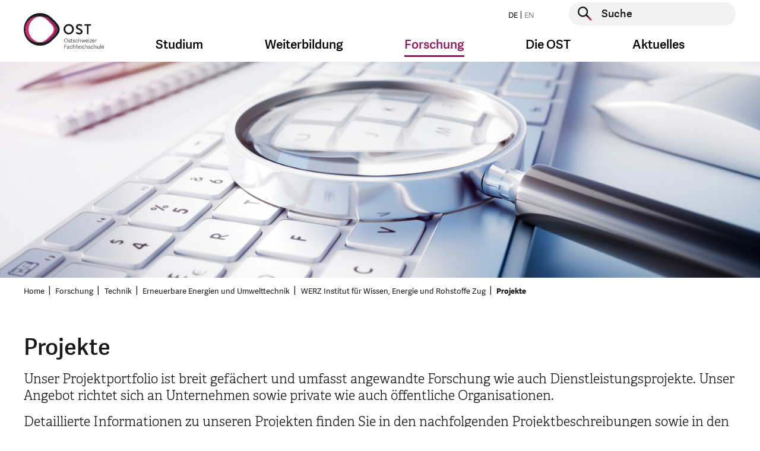

--- FILE ---
content_type: text/css; charset=utf-8
request_url: https://www.ost.ch/_assets/b9c24a23849b09a3881ae8e0c011c216/Css/style.css?1768570011
body_size: 58200
content:
@charset "UTF-8";@media print{*,:after,:before{text-shadow:none!important;-webkit-box-shadow:none!important;box-shadow:none!important}a:not(.btn){text-decoration:underline}abbr[title]:after{content:" (" attr(title) ")"}pre{white-space:pre-wrap!important}blockquote,pre{border:1px solid #adb5bd}blockquote,img,pre,tr{page-break-inside:avoid}h2,h3,p{orphans:3;widows:3}h2,h3{page-break-after:avoid}@page{size:a3}.container,body{min-width:1200px!important}.navbar{display:none}.badge{border:1px solid #000}.table{border-collapse:collapse!important}.table td,.table th{background-color:#fff!important}.table-bordered td,.table-bordered th{border:1px solid #dee2e6!important}.table-dark{color:inherit}.table-dark tbody+tbody,.table-dark td,.table-dark th,.table-dark thead th{border-color:#dee2e6}.table .thead-dark th{color:inherit;border-color:#dee2e6}}*,:after,:before{-webkit-box-sizing:border-box;box-sizing:border-box}html{font-family:sans-serif;line-height:1.15;-webkit-text-size-adjust:100%;-webkit-tap-highlight-color:rgba(0,0,0,0)}article,aside,figcaption,figure,footer,header,hgroup,main,nav,section{display:block}body{margin:0;font-family:-apple-system,BlinkMacSystemFont,Segoe UI,Roboto,Helvetica Neue,Arial,Noto Sans,Liberation Sans,sans-serif,Apple Color Emoji,Segoe UI Emoji,Segoe UI Symbol,Noto Color Emoji;font-size:1rem;font-weight:400;line-height:1.5;color:#212529;text-align:left;background-color:#fff}[tabindex="-1"]:focus:not(:focus-visible){outline:0!important}hr{-webkit-box-sizing:content-box;box-sizing:content-box;height:0;overflow:visible}h1,h2,h3,h4,h5,h6{margin-top:0;margin-bottom:.3125rem}p{margin-top:0;margin-bottom:1rem}abbr[data-original-title],abbr[title]{text-decoration:underline;-webkit-text-decoration:underline dotted;text-decoration:underline dotted;cursor:help;border-bottom:0;-webkit-text-decoration-skip-ink:none;text-decoration-skip-ink:none}address{font-style:normal;line-height:inherit}address,dl,ol,ul{margin-bottom:1rem}dl,ol,ul{margin-top:0}ol ol,ol ul,ul ol,ul ul{margin-bottom:0}dt{font-weight:700}dd{margin-bottom:.5rem;margin-left:0}blockquote{margin:0 0 1rem}b,strong{font-weight:700}small{font-size:80%}sub,sup{position:relative;font-size:75%;line-height:0;vertical-align:baseline}sub{bottom:-.25em}sup{top:-.5em}a{color:#8c195f;text-decoration:none;background-color:transparent}a:hover{color:#d72864;text-decoration:underline}a:not([href]):not([class]),a:not([href]):not([class]):hover{color:inherit;text-decoration:none}code,kbd,pre,samp{font-family:SFMono-Regular,Menlo,Monaco,Consolas,Liberation Mono,Courier New,monospace;font-size:1em}pre{margin-top:0;margin-bottom:1rem;overflow:auto;-ms-overflow-style:scrollbar}figure{margin:0 0 1rem}img{border-style:none}img,svg{vertical-align:middle}svg{overflow:hidden}table{border-collapse:collapse}caption{padding-top:.75rem;padding-bottom:.75rem;color:#6c757d;text-align:left;caption-side:bottom}th{text-align:inherit;text-align:-webkit-match-parent}label{display:inline-block;margin-bottom:.5rem}button{border-radius:0}button:focus:not(:focus-visible){outline:0}button,input,optgroup,select,textarea{margin:0;font-family:inherit;font-size:inherit;line-height:inherit}button,input{overflow:visible}button,select{text-transform:none}[role=button]{cursor:pointer}select{word-wrap:normal}[type=button],[type=reset],[type=submit],button{-webkit-appearance:button}[type=button]:not(:disabled),[type=reset]:not(:disabled),[type=submit]:not(:disabled),button:not(:disabled){cursor:pointer}[type=button]::-moz-focus-inner,[type=reset]::-moz-focus-inner,[type=submit]::-moz-focus-inner,button::-moz-focus-inner{padding:0;border-style:none}input[type=checkbox],input[type=radio]{-webkit-box-sizing:border-box;box-sizing:border-box;padding:0}textarea{overflow:auto;resize:vertical}fieldset{min-width:0;padding:0;margin:0;border:0}legend{display:block;width:100%;max-width:100%;padding:0;margin-bottom:.5rem;font-size:1.5rem;line-height:inherit;color:inherit;white-space:normal}progress{vertical-align:baseline}[type=number]::-webkit-inner-spin-button,[type=number]::-webkit-outer-spin-button{height:auto}[type=search]{outline-offset:-2px;-webkit-appearance:none}[type=search]::-webkit-search-decoration{-webkit-appearance:none}::-webkit-file-upload-button{font:inherit;-webkit-appearance:button}output{display:inline-block}summary{display:list-item;cursor:pointer}template{display:none}[hidden]{display:none!important}.h1,.h2,.h3,.h4,.h5,.h6,h1,h2,h3,h4,h5,h6{margin-bottom:.3125rem;font-weight:500;line-height:1.2}.h1,h1{font-size:2.5rem}.h2,h2{font-size:2rem}.h3,h3{font-size:1.75rem}.h4,h4{font-size:1.5rem}.h5,h5{font-size:1.25rem}.h6,h6{font-size:1rem}.lead{font-size:1.25rem}.display-1{font-size:6rem}.display-1,.display-2{font-weight:300;line-height:1.2}.display-2{font-size:5.5rem}.display-3{font-size:4.5rem}.display-3,.display-4{font-weight:300;line-height:1.2}.display-4{font-size:3.5rem}hr{margin-top:.625rem;margin-bottom:.625rem;border:0;border-top:1px solid rgba(0,0,0,.1)}.small,small{font-size:.875em;font-weight:400}.mark,mark{padding:.2em;background-color:#fcf8e3}.list-inline,.list-unstyled,.main-container .infobox-container>a.layout-sidebar .inner ul.quicklinks,.main-container .infobox-container>div.layout-sidebar .inner ul.quicklinks,.main-container .infobox>a.layout-sidebar .inner ul.quicklinks,.main-container .infobox>div.layout-sidebar .inner ul.quicklinks{padding-left:0;list-style:none}.list-inline-item{display:inline-block}.list-inline-item:not(:last-child){margin-right:.5rem}.initialism{font-size:90%;text-transform:uppercase}.blockquote{margin-bottom:.625rem;font-size:1.25rem}.blockquote-footer{display:block;font-size:.875em;color:#6c757d}.blockquote-footer:before{content:"— "}.img-fluid,.img-thumbnail{max-width:100%;height:auto}.img-thumbnail{padding:.25rem;background-color:#fff;border:1px solid #dee2e6;border-radius:.25rem}.figure{display:inline-block}.figure-img{margin-bottom:.3125rem;line-height:1}.figure-caption{font-size:90%;color:#6c757d}.container,.container-fluid,.container-lg{width:100%;padding-right:15px;padding-left:15px;margin-right:auto;margin-left:auto}@media (min-width:1200px){.container,.container-lg,.container-md,.container-sm,.container-ty,.container-xsm{max-width:1230px}}.row{display:-webkit-box;display:-ms-flexbox;display:flex;-ms-flex-wrap:wrap;flex-wrap:wrap;margin-right:-15px;margin-left:-15px}.no-gutters{margin-right:0;margin-left:0}.no-gutters>.col,.no-gutters>[class*=col-]{padding-right:0;padding-left:0}.col,.col-1,.col-2,.col-3,.col-4,.col-5,.col-6,.col-7,.col-8,.col-9,.col-10,.col-11,.col-12,.col-auto,.col-lg,.col-lg-1,.col-lg-2,.col-lg-3,.col-lg-4,.col-lg-5,.col-lg-6,.col-lg-7,.col-lg-8,.col-lg-9,.col-lg-10,.col-lg-11,.col-lg-12,.col-lg-auto,.col-md,.col-md-1,.col-md-2,.col-md-3,.col-md-4,.col-md-5,.col-md-6,.col-md-7,.col-md-8,.col-md-9,.col-md-10,.col-md-11,.col-md-12,.col-md-auto,.col-sm,.col-sm-1,.col-sm-2,.col-sm-3,.col-sm-4,.col-sm-5,.col-sm-6,.col-sm-7,.col-sm-8,.col-sm-9,.col-sm-10,.col-sm-11,.col-sm-12,.col-sm-auto,.col-ty,.col-ty-1,.col-ty-2,.col-ty-3,.col-ty-4,.col-ty-5,.col-ty-6,.col-ty-7,.col-ty-8,.col-ty-9,.col-ty-10,.col-ty-11,.col-ty-12,.col-ty-auto,.col-xl,.col-xl-1,.col-xl-2,.col-xl-3,.col-xl-4,.col-xl-5,.col-xl-6,.col-xl-7,.col-xl-8,.col-xl-9,.col-xl-10,.col-xl-11,.col-xl-12,.col-xl-auto,.col-xsm,.col-xsm-1,.col-xsm-2,.col-xsm-3,.col-xsm-4,.col-xsm-5,.col-xsm-6,.col-xsm-7,.col-xsm-8,.col-xsm-9,.col-xsm-10,.col-xsm-11,.col-xsm-12,.col-xsm-auto{position:relative;width:100%;padding-right:15px;padding-left:15px}.col{-ms-flex-preferred-size:0;flex-basis:0;-webkit-box-flex:1;-ms-flex-positive:1;flex-grow:1;max-width:100%}.row-cols-1>*{-webkit-box-flex:0;-ms-flex:0 0 100%;flex:0 0 100%;max-width:100%}.row-cols-2>*{-webkit-box-flex:0;-ms-flex:0 0 50%;flex:0 0 50%;max-width:50%}.row-cols-3>*{-webkit-box-flex:0;-ms-flex:0 0 33.3333333333%;flex:0 0 33.3333333333%;max-width:33.3333333333%}.row-cols-4>*{-webkit-box-flex:0;-ms-flex:0 0 25%;flex:0 0 25%;max-width:25%}.row-cols-5>*{-webkit-box-flex:0;-ms-flex:0 0 20%;flex:0 0 20%;max-width:20%}.row-cols-6>*{-webkit-box-flex:0;-ms-flex:0 0 16.6666666667%;flex:0 0 16.6666666667%;max-width:16.6666666667%}.col-auto{-ms-flex:0 0 auto;flex:0 0 auto;width:auto;max-width:100%}.col-1,.col-auto{-webkit-box-flex:0}.col-1{-ms-flex:0 0 8.33333333%;flex:0 0 8.33333333%;max-width:8.33333333%}.col-2{-ms-flex:0 0 16.66666667%;flex:0 0 16.66666667%;max-width:16.66666667%}.col-2,.col-3{-webkit-box-flex:0}.col-3{-ms-flex:0 0 25%;flex:0 0 25%;max-width:25%}.col-4{-ms-flex:0 0 33.33333333%;flex:0 0 33.33333333%;max-width:33.33333333%}.col-4,.col-5{-webkit-box-flex:0}.col-5{-ms-flex:0 0 41.66666667%;flex:0 0 41.66666667%;max-width:41.66666667%}.col-6{-ms-flex:0 0 50%;flex:0 0 50%;max-width:50%}.col-6,.col-7{-webkit-box-flex:0}.col-7{-ms-flex:0 0 58.33333333%;flex:0 0 58.33333333%;max-width:58.33333333%}.col-8{-ms-flex:0 0 66.66666667%;flex:0 0 66.66666667%;max-width:66.66666667%}.col-8,.col-9{-webkit-box-flex:0}.col-9{-ms-flex:0 0 75%;flex:0 0 75%;max-width:75%}.col-10{-ms-flex:0 0 83.33333333%;flex:0 0 83.33333333%;max-width:83.33333333%}.col-10,.col-11{-webkit-box-flex:0}.col-11{-ms-flex:0 0 91.66666667%;flex:0 0 91.66666667%;max-width:91.66666667%}.col-12{-webkit-box-flex:0;-ms-flex:0 0 100%;flex:0 0 100%;max-width:100%}.order-first{-webkit-box-ordinal-group:0;-ms-flex-order:-1;order:-1}.order-last{-webkit-box-ordinal-group:14;-ms-flex-order:13;order:13}.order-0{-webkit-box-ordinal-group:1;-ms-flex-order:0;order:0}.order-1{-webkit-box-ordinal-group:2;-ms-flex-order:1;order:1}.order-2{-webkit-box-ordinal-group:3;-ms-flex-order:2;order:2}.order-3{-webkit-box-ordinal-group:4;-ms-flex-order:3;order:3}.order-4{-webkit-box-ordinal-group:5;-ms-flex-order:4;order:4}.order-5{-webkit-box-ordinal-group:6;-ms-flex-order:5;order:5}.order-6{-webkit-box-ordinal-group:7;-ms-flex-order:6;order:6}.order-7{-webkit-box-ordinal-group:8;-ms-flex-order:7;order:7}.order-8{-webkit-box-ordinal-group:9;-ms-flex-order:8;order:8}.order-9{-webkit-box-ordinal-group:10;-ms-flex-order:9;order:9}.order-10{-webkit-box-ordinal-group:11;-ms-flex-order:10;order:10}.order-11{-webkit-box-ordinal-group:12;-ms-flex-order:11;order:11}.order-12{-webkit-box-ordinal-group:13;-ms-flex-order:12;order:12}.offset-1{margin-left:8.33333333%}.offset-2{margin-left:16.66666667%}.offset-3{margin-left:25%}.offset-4{margin-left:33.33333333%}.offset-5{margin-left:41.66666667%}.offset-6{margin-left:50%}.offset-7{margin-left:58.33333333%}.offset-8{margin-left:66.66666667%}.offset-9{margin-left:75%}.offset-10{margin-left:83.33333333%}.offset-11{margin-left:91.66666667%}@media (min-width:480px){.col-ty{-ms-flex-preferred-size:0;flex-basis:0;-webkit-box-flex:1;-ms-flex-positive:1;flex-grow:1;max-width:100%}.row-cols-ty-1>*{-webkit-box-flex:0;-ms-flex:0 0 100%;flex:0 0 100%;max-width:100%}.row-cols-ty-2>*{-webkit-box-flex:0;-ms-flex:0 0 50%;flex:0 0 50%;max-width:50%}.row-cols-ty-3>*{-webkit-box-flex:0;-ms-flex:0 0 33.3333333333%;flex:0 0 33.3333333333%;max-width:33.3333333333%}.row-cols-ty-4>*{-webkit-box-flex:0;-ms-flex:0 0 25%;flex:0 0 25%;max-width:25%}.row-cols-ty-5>*{-webkit-box-flex:0;-ms-flex:0 0 20%;flex:0 0 20%;max-width:20%}.row-cols-ty-6>*{-webkit-box-flex:0;-ms-flex:0 0 16.6666666667%;flex:0 0 16.6666666667%;max-width:16.6666666667%}.col-ty-auto{-webkit-box-flex:0;-ms-flex:0 0 auto;flex:0 0 auto;width:auto;max-width:100%}.col-ty-1{-webkit-box-flex:0;-ms-flex:0 0 8.33333333%;flex:0 0 8.33333333%;max-width:8.33333333%}.col-ty-2{-webkit-box-flex:0;-ms-flex:0 0 16.66666667%;flex:0 0 16.66666667%;max-width:16.66666667%}.col-ty-3{-webkit-box-flex:0;-ms-flex:0 0 25%;flex:0 0 25%;max-width:25%}.col-ty-4{-webkit-box-flex:0;-ms-flex:0 0 33.33333333%;flex:0 0 33.33333333%;max-width:33.33333333%}.col-ty-5{-webkit-box-flex:0;-ms-flex:0 0 41.66666667%;flex:0 0 41.66666667%;max-width:41.66666667%}.col-ty-6{-webkit-box-flex:0;-ms-flex:0 0 50%;flex:0 0 50%;max-width:50%}.col-ty-7{-webkit-box-flex:0;-ms-flex:0 0 58.33333333%;flex:0 0 58.33333333%;max-width:58.33333333%}.col-ty-8{-webkit-box-flex:0;-ms-flex:0 0 66.66666667%;flex:0 0 66.66666667%;max-width:66.66666667%}.col-ty-9{-webkit-box-flex:0;-ms-flex:0 0 75%;flex:0 0 75%;max-width:75%}.col-ty-10{-webkit-box-flex:0;-ms-flex:0 0 83.33333333%;flex:0 0 83.33333333%;max-width:83.33333333%}.col-ty-11{-webkit-box-flex:0;-ms-flex:0 0 91.66666667%;flex:0 0 91.66666667%;max-width:91.66666667%}.col-ty-12{-webkit-box-flex:0;-ms-flex:0 0 100%;flex:0 0 100%;max-width:100%}.order-ty-first{-webkit-box-ordinal-group:0;-ms-flex-order:-1;order:-1}.order-ty-last{-webkit-box-ordinal-group:14;-ms-flex-order:13;order:13}.order-ty-0{-webkit-box-ordinal-group:1;-ms-flex-order:0;order:0}.order-ty-1{-webkit-box-ordinal-group:2;-ms-flex-order:1;order:1}.order-ty-2{-webkit-box-ordinal-group:3;-ms-flex-order:2;order:2}.order-ty-3{-webkit-box-ordinal-group:4;-ms-flex-order:3;order:3}.order-ty-4{-webkit-box-ordinal-group:5;-ms-flex-order:4;order:4}.order-ty-5{-webkit-box-ordinal-group:6;-ms-flex-order:5;order:5}.order-ty-6{-webkit-box-ordinal-group:7;-ms-flex-order:6;order:6}.order-ty-7{-webkit-box-ordinal-group:8;-ms-flex-order:7;order:7}.order-ty-8{-webkit-box-ordinal-group:9;-ms-flex-order:8;order:8}.order-ty-9{-webkit-box-ordinal-group:10;-ms-flex-order:9;order:9}.order-ty-10{-webkit-box-ordinal-group:11;-ms-flex-order:10;order:10}.order-ty-11{-webkit-box-ordinal-group:12;-ms-flex-order:11;order:11}.order-ty-12{-webkit-box-ordinal-group:13;-ms-flex-order:12;order:12}.offset-ty-0{margin-left:0}.offset-ty-1{margin-left:8.33333333%}.offset-ty-2{margin-left:16.66666667%}.offset-ty-3{margin-left:25%}.offset-ty-4{margin-left:33.33333333%}.offset-ty-5{margin-left:41.66666667%}.offset-ty-6{margin-left:50%}.offset-ty-7{margin-left:58.33333333%}.offset-ty-8{margin-left:66.66666667%}.offset-ty-9{margin-left:75%}.offset-ty-10{margin-left:83.33333333%}.offset-ty-11{margin-left:91.66666667%}}@media (min-width:576px){.col-xsm{-ms-flex-preferred-size:0;flex-basis:0;-webkit-box-flex:1;-ms-flex-positive:1;flex-grow:1;max-width:100%}.row-cols-xsm-1>*{-webkit-box-flex:0;-ms-flex:0 0 100%;flex:0 0 100%;max-width:100%}.row-cols-xsm-2>*{-webkit-box-flex:0;-ms-flex:0 0 50%;flex:0 0 50%;max-width:50%}.row-cols-xsm-3>*{-webkit-box-flex:0;-ms-flex:0 0 33.3333333333%;flex:0 0 33.3333333333%;max-width:33.3333333333%}.row-cols-xsm-4>*{-webkit-box-flex:0;-ms-flex:0 0 25%;flex:0 0 25%;max-width:25%}.row-cols-xsm-5>*{-webkit-box-flex:0;-ms-flex:0 0 20%;flex:0 0 20%;max-width:20%}.row-cols-xsm-6>*{-webkit-box-flex:0;-ms-flex:0 0 16.6666666667%;flex:0 0 16.6666666667%;max-width:16.6666666667%}.col-xsm-auto{-webkit-box-flex:0;-ms-flex:0 0 auto;flex:0 0 auto;width:auto;max-width:100%}.col-xsm-1{-webkit-box-flex:0;-ms-flex:0 0 8.33333333%;flex:0 0 8.33333333%;max-width:8.33333333%}.col-xsm-2{-webkit-box-flex:0;-ms-flex:0 0 16.66666667%;flex:0 0 16.66666667%;max-width:16.66666667%}.col-xsm-3{-webkit-box-flex:0;-ms-flex:0 0 25%;flex:0 0 25%;max-width:25%}.col-xsm-4{-webkit-box-flex:0;-ms-flex:0 0 33.33333333%;flex:0 0 33.33333333%;max-width:33.33333333%}.col-xsm-5{-webkit-box-flex:0;-ms-flex:0 0 41.66666667%;flex:0 0 41.66666667%;max-width:41.66666667%}.col-xsm-6{-webkit-box-flex:0;-ms-flex:0 0 50%;flex:0 0 50%;max-width:50%}.col-xsm-7{-webkit-box-flex:0;-ms-flex:0 0 58.33333333%;flex:0 0 58.33333333%;max-width:58.33333333%}.col-xsm-8{-webkit-box-flex:0;-ms-flex:0 0 66.66666667%;flex:0 0 66.66666667%;max-width:66.66666667%}.col-xsm-9{-webkit-box-flex:0;-ms-flex:0 0 75%;flex:0 0 75%;max-width:75%}.col-xsm-10{-webkit-box-flex:0;-ms-flex:0 0 83.33333333%;flex:0 0 83.33333333%;max-width:83.33333333%}.col-xsm-11{-webkit-box-flex:0;-ms-flex:0 0 91.66666667%;flex:0 0 91.66666667%;max-width:91.66666667%}.col-xsm-12{-webkit-box-flex:0;-ms-flex:0 0 100%;flex:0 0 100%;max-width:100%}.order-xsm-first{-webkit-box-ordinal-group:0;-ms-flex-order:-1;order:-1}.order-xsm-last{-webkit-box-ordinal-group:14;-ms-flex-order:13;order:13}.order-xsm-0{-webkit-box-ordinal-group:1;-ms-flex-order:0;order:0}.order-xsm-1{-webkit-box-ordinal-group:2;-ms-flex-order:1;order:1}.order-xsm-2{-webkit-box-ordinal-group:3;-ms-flex-order:2;order:2}.order-xsm-3{-webkit-box-ordinal-group:4;-ms-flex-order:3;order:3}.order-xsm-4{-webkit-box-ordinal-group:5;-ms-flex-order:4;order:4}.order-xsm-5{-webkit-box-ordinal-group:6;-ms-flex-order:5;order:5}.order-xsm-6{-webkit-box-ordinal-group:7;-ms-flex-order:6;order:6}.order-xsm-7{-webkit-box-ordinal-group:8;-ms-flex-order:7;order:7}.order-xsm-8{-webkit-box-ordinal-group:9;-ms-flex-order:8;order:8}.order-xsm-9{-webkit-box-ordinal-group:10;-ms-flex-order:9;order:9}.order-xsm-10{-webkit-box-ordinal-group:11;-ms-flex-order:10;order:10}.order-xsm-11{-webkit-box-ordinal-group:12;-ms-flex-order:11;order:11}.order-xsm-12{-webkit-box-ordinal-group:13;-ms-flex-order:12;order:12}.offset-xsm-0{margin-left:0}.offset-xsm-1{margin-left:8.33333333%}.offset-xsm-2{margin-left:16.66666667%}.offset-xsm-3{margin-left:25%}.offset-xsm-4{margin-left:33.33333333%}.offset-xsm-5{margin-left:41.66666667%}.offset-xsm-6{margin-left:50%}.offset-xsm-7{margin-left:58.33333333%}.offset-xsm-8{margin-left:66.66666667%}.offset-xsm-9{margin-left:75%}.offset-xsm-10{margin-left:83.33333333%}.offset-xsm-11{margin-left:91.66666667%}}@media (min-width:768px){.col-sm{-ms-flex-preferred-size:0;flex-basis:0;-webkit-box-flex:1;-ms-flex-positive:1;flex-grow:1;max-width:100%}.row-cols-sm-1>*{-webkit-box-flex:0;-ms-flex:0 0 100%;flex:0 0 100%;max-width:100%}.row-cols-sm-2>*{-webkit-box-flex:0;-ms-flex:0 0 50%;flex:0 0 50%;max-width:50%}.row-cols-sm-3>*{-webkit-box-flex:0;-ms-flex:0 0 33.3333333333%;flex:0 0 33.3333333333%;max-width:33.3333333333%}.row-cols-sm-4>*{-webkit-box-flex:0;-ms-flex:0 0 25%;flex:0 0 25%;max-width:25%}.row-cols-sm-5>*{-webkit-box-flex:0;-ms-flex:0 0 20%;flex:0 0 20%;max-width:20%}.row-cols-sm-6>*{-webkit-box-flex:0;-ms-flex:0 0 16.6666666667%;flex:0 0 16.6666666667%;max-width:16.6666666667%}.col-sm-auto{-webkit-box-flex:0;-ms-flex:0 0 auto;flex:0 0 auto;width:auto;max-width:100%}.col-sm-1{-webkit-box-flex:0;-ms-flex:0 0 8.33333333%;flex:0 0 8.33333333%;max-width:8.33333333%}.col-sm-2{-webkit-box-flex:0;-ms-flex:0 0 16.66666667%;flex:0 0 16.66666667%;max-width:16.66666667%}.col-sm-3{-webkit-box-flex:0;-ms-flex:0 0 25%;flex:0 0 25%;max-width:25%}.col-sm-4{-webkit-box-flex:0;-ms-flex:0 0 33.33333333%;flex:0 0 33.33333333%;max-width:33.33333333%}.col-sm-5{-webkit-box-flex:0;-ms-flex:0 0 41.66666667%;flex:0 0 41.66666667%;max-width:41.66666667%}.col-sm-6{-webkit-box-flex:0;-ms-flex:0 0 50%;flex:0 0 50%;max-width:50%}.col-sm-7{-webkit-box-flex:0;-ms-flex:0 0 58.33333333%;flex:0 0 58.33333333%;max-width:58.33333333%}.col-sm-8{-webkit-box-flex:0;-ms-flex:0 0 66.66666667%;flex:0 0 66.66666667%;max-width:66.66666667%}.col-sm-9{-webkit-box-flex:0;-ms-flex:0 0 75%;flex:0 0 75%;max-width:75%}.col-sm-10{-webkit-box-flex:0;-ms-flex:0 0 83.33333333%;flex:0 0 83.33333333%;max-width:83.33333333%}.col-sm-11{-webkit-box-flex:0;-ms-flex:0 0 91.66666667%;flex:0 0 91.66666667%;max-width:91.66666667%}.col-sm-12{-webkit-box-flex:0;-ms-flex:0 0 100%;flex:0 0 100%;max-width:100%}.order-sm-first{-webkit-box-ordinal-group:0;-ms-flex-order:-1;order:-1}.order-sm-last{-webkit-box-ordinal-group:14;-ms-flex-order:13;order:13}.order-sm-0{-webkit-box-ordinal-group:1;-ms-flex-order:0;order:0}.order-sm-1{-webkit-box-ordinal-group:2;-ms-flex-order:1;order:1}.order-sm-2{-webkit-box-ordinal-group:3;-ms-flex-order:2;order:2}.order-sm-3{-webkit-box-ordinal-group:4;-ms-flex-order:3;order:3}.order-sm-4{-webkit-box-ordinal-group:5;-ms-flex-order:4;order:4}.order-sm-5{-webkit-box-ordinal-group:6;-ms-flex-order:5;order:5}.order-sm-6{-webkit-box-ordinal-group:7;-ms-flex-order:6;order:6}.order-sm-7{-webkit-box-ordinal-group:8;-ms-flex-order:7;order:7}.order-sm-8{-webkit-box-ordinal-group:9;-ms-flex-order:8;order:8}.order-sm-9{-webkit-box-ordinal-group:10;-ms-flex-order:9;order:9}.order-sm-10{-webkit-box-ordinal-group:11;-ms-flex-order:10;order:10}.order-sm-11{-webkit-box-ordinal-group:12;-ms-flex-order:11;order:11}.order-sm-12{-webkit-box-ordinal-group:13;-ms-flex-order:12;order:12}.offset-sm-0{margin-left:0}.offset-sm-1{margin-left:8.33333333%}.offset-sm-2{margin-left:16.66666667%}.offset-sm-3{margin-left:25%}.offset-sm-4{margin-left:33.33333333%}.offset-sm-5{margin-left:41.66666667%}.offset-sm-6{margin-left:50%}.offset-sm-7{margin-left:58.33333333%}.offset-sm-8{margin-left:66.66666667%}.offset-sm-9{margin-left:75%}.offset-sm-10{margin-left:83.33333333%}.offset-sm-11{margin-left:91.66666667%}}@media (min-width:992px){.col-md{-ms-flex-preferred-size:0;flex-basis:0;-webkit-box-flex:1;-ms-flex-positive:1;flex-grow:1;max-width:100%}.row-cols-md-1>*{-webkit-box-flex:0;-ms-flex:0 0 100%;flex:0 0 100%;max-width:100%}.row-cols-md-2>*{-webkit-box-flex:0;-ms-flex:0 0 50%;flex:0 0 50%;max-width:50%}.row-cols-md-3>*{-webkit-box-flex:0;-ms-flex:0 0 33.3333333333%;flex:0 0 33.3333333333%;max-width:33.3333333333%}.row-cols-md-4>*{-webkit-box-flex:0;-ms-flex:0 0 25%;flex:0 0 25%;max-width:25%}.row-cols-md-5>*{-webkit-box-flex:0;-ms-flex:0 0 20%;flex:0 0 20%;max-width:20%}.row-cols-md-6>*{-webkit-box-flex:0;-ms-flex:0 0 16.6666666667%;flex:0 0 16.6666666667%;max-width:16.6666666667%}.col-md-auto{-webkit-box-flex:0;-ms-flex:0 0 auto;flex:0 0 auto;width:auto;max-width:100%}.col-md-1{-webkit-box-flex:0;-ms-flex:0 0 8.33333333%;flex:0 0 8.33333333%;max-width:8.33333333%}.col-md-2{-webkit-box-flex:0;-ms-flex:0 0 16.66666667%;flex:0 0 16.66666667%;max-width:16.66666667%}.col-md-3{-webkit-box-flex:0;-ms-flex:0 0 25%;flex:0 0 25%;max-width:25%}.col-md-4{-webkit-box-flex:0;-ms-flex:0 0 33.33333333%;flex:0 0 33.33333333%;max-width:33.33333333%}.col-md-5{-webkit-box-flex:0;-ms-flex:0 0 41.66666667%;flex:0 0 41.66666667%;max-width:41.66666667%}.col-md-6{-webkit-box-flex:0;-ms-flex:0 0 50%;flex:0 0 50%;max-width:50%}.col-md-7{-webkit-box-flex:0;-ms-flex:0 0 58.33333333%;flex:0 0 58.33333333%;max-width:58.33333333%}.col-md-8{-webkit-box-flex:0;-ms-flex:0 0 66.66666667%;flex:0 0 66.66666667%;max-width:66.66666667%}.col-md-9{-webkit-box-flex:0;-ms-flex:0 0 75%;flex:0 0 75%;max-width:75%}.col-md-10{-webkit-box-flex:0;-ms-flex:0 0 83.33333333%;flex:0 0 83.33333333%;max-width:83.33333333%}.col-md-11{-webkit-box-flex:0;-ms-flex:0 0 91.66666667%;flex:0 0 91.66666667%;max-width:91.66666667%}.col-md-12{-webkit-box-flex:0;-ms-flex:0 0 100%;flex:0 0 100%;max-width:100%}.order-md-first{-webkit-box-ordinal-group:0;-ms-flex-order:-1;order:-1}.order-md-last{-webkit-box-ordinal-group:14;-ms-flex-order:13;order:13}.order-md-0{-webkit-box-ordinal-group:1;-ms-flex-order:0;order:0}.order-md-1{-webkit-box-ordinal-group:2;-ms-flex-order:1;order:1}.order-md-2{-webkit-box-ordinal-group:3;-ms-flex-order:2;order:2}.order-md-3{-webkit-box-ordinal-group:4;-ms-flex-order:3;order:3}.order-md-4{-webkit-box-ordinal-group:5;-ms-flex-order:4;order:4}.order-md-5{-webkit-box-ordinal-group:6;-ms-flex-order:5;order:5}.order-md-6{-webkit-box-ordinal-group:7;-ms-flex-order:6;order:6}.order-md-7{-webkit-box-ordinal-group:8;-ms-flex-order:7;order:7}.order-md-8{-webkit-box-ordinal-group:9;-ms-flex-order:8;order:8}.order-md-9{-webkit-box-ordinal-group:10;-ms-flex-order:9;order:9}.order-md-10{-webkit-box-ordinal-group:11;-ms-flex-order:10;order:10}.order-md-11{-webkit-box-ordinal-group:12;-ms-flex-order:11;order:11}.order-md-12{-webkit-box-ordinal-group:13;-ms-flex-order:12;order:12}.offset-md-0{margin-left:0}.offset-md-1{margin-left:8.33333333%}.offset-md-2{margin-left:16.66666667%}.offset-md-3{margin-left:25%}.offset-md-4{margin-left:33.33333333%}.offset-md-5{margin-left:41.66666667%}.offset-md-6{margin-left:50%}.offset-md-7{margin-left:58.33333333%}.offset-md-8{margin-left:66.66666667%}.offset-md-9{margin-left:75%}.offset-md-10{margin-left:83.33333333%}.offset-md-11{margin-left:91.66666667%}}@media (min-width:1200px){.col-lg{-ms-flex-preferred-size:0;flex-basis:0;-webkit-box-flex:1;-ms-flex-positive:1;flex-grow:1;max-width:100%}.row-cols-lg-1>*{-webkit-box-flex:0;-ms-flex:0 0 100%;flex:0 0 100%;max-width:100%}.row-cols-lg-2>*{-webkit-box-flex:0;-ms-flex:0 0 50%;flex:0 0 50%;max-width:50%}.row-cols-lg-3>*{-webkit-box-flex:0;-ms-flex:0 0 33.3333333333%;flex:0 0 33.3333333333%;max-width:33.3333333333%}.row-cols-lg-4>*{-webkit-box-flex:0;-ms-flex:0 0 25%;flex:0 0 25%;max-width:25%}.row-cols-lg-5>*{-webkit-box-flex:0;-ms-flex:0 0 20%;flex:0 0 20%;max-width:20%}.row-cols-lg-6>*{-webkit-box-flex:0;-ms-flex:0 0 16.6666666667%;flex:0 0 16.6666666667%;max-width:16.6666666667%}.col-lg-auto{-webkit-box-flex:0;-ms-flex:0 0 auto;flex:0 0 auto;width:auto;max-width:100%}.col-lg-1{-webkit-box-flex:0;-ms-flex:0 0 8.33333333%;flex:0 0 8.33333333%;max-width:8.33333333%}.col-lg-2{-webkit-box-flex:0;-ms-flex:0 0 16.66666667%;flex:0 0 16.66666667%;max-width:16.66666667%}.col-lg-3{-webkit-box-flex:0;-ms-flex:0 0 25%;flex:0 0 25%;max-width:25%}.col-lg-4{-webkit-box-flex:0;-ms-flex:0 0 33.33333333%;flex:0 0 33.33333333%;max-width:33.33333333%}.col-lg-5{-webkit-box-flex:0;-ms-flex:0 0 41.66666667%;flex:0 0 41.66666667%;max-width:41.66666667%}.col-lg-6{-webkit-box-flex:0;-ms-flex:0 0 50%;flex:0 0 50%;max-width:50%}.col-lg-7{-webkit-box-flex:0;-ms-flex:0 0 58.33333333%;flex:0 0 58.33333333%;max-width:58.33333333%}.col-lg-8{-webkit-box-flex:0;-ms-flex:0 0 66.66666667%;flex:0 0 66.66666667%;max-width:66.66666667%}.col-lg-9{-webkit-box-flex:0;-ms-flex:0 0 75%;flex:0 0 75%;max-width:75%}.col-lg-10{-webkit-box-flex:0;-ms-flex:0 0 83.33333333%;flex:0 0 83.33333333%;max-width:83.33333333%}.col-lg-11{-webkit-box-flex:0;-ms-flex:0 0 91.66666667%;flex:0 0 91.66666667%;max-width:91.66666667%}.col-lg-12{-webkit-box-flex:0;-ms-flex:0 0 100%;flex:0 0 100%;max-width:100%}.order-lg-first{-webkit-box-ordinal-group:0;-ms-flex-order:-1;order:-1}.order-lg-last{-webkit-box-ordinal-group:14;-ms-flex-order:13;order:13}.order-lg-0{-webkit-box-ordinal-group:1;-ms-flex-order:0;order:0}.order-lg-1{-webkit-box-ordinal-group:2;-ms-flex-order:1;order:1}.order-lg-2{-webkit-box-ordinal-group:3;-ms-flex-order:2;order:2}.order-lg-3{-webkit-box-ordinal-group:4;-ms-flex-order:3;order:3}.order-lg-4{-webkit-box-ordinal-group:5;-ms-flex-order:4;order:4}.order-lg-5{-webkit-box-ordinal-group:6;-ms-flex-order:5;order:5}.order-lg-6{-webkit-box-ordinal-group:7;-ms-flex-order:6;order:6}.order-lg-7{-webkit-box-ordinal-group:8;-ms-flex-order:7;order:7}.order-lg-8{-webkit-box-ordinal-group:9;-ms-flex-order:8;order:8}.order-lg-9{-webkit-box-ordinal-group:10;-ms-flex-order:9;order:9}.order-lg-10{-webkit-box-ordinal-group:11;-ms-flex-order:10;order:10}.order-lg-11{-webkit-box-ordinal-group:12;-ms-flex-order:11;order:11}.order-lg-12{-webkit-box-ordinal-group:13;-ms-flex-order:12;order:12}.offset-lg-0{margin-left:0}.offset-lg-1{margin-left:8.33333333%}.offset-lg-2{margin-left:16.66666667%}.offset-lg-3{margin-left:25%}.offset-lg-4{margin-left:33.33333333%}.offset-lg-5{margin-left:41.66666667%}.offset-lg-6{margin-left:50%}.offset-lg-7{margin-left:58.33333333%}.offset-lg-8{margin-left:66.66666667%}.offset-lg-9{margin-left:75%}.offset-lg-10{margin-left:83.33333333%}.offset-lg-11{margin-left:91.66666667%}}@media (min-width:1400px){.col-xl{-ms-flex-preferred-size:0;flex-basis:0;-webkit-box-flex:1;-ms-flex-positive:1;flex-grow:1;max-width:100%}.row-cols-xl-1>*{-webkit-box-flex:0;-ms-flex:0 0 100%;flex:0 0 100%;max-width:100%}.row-cols-xl-2>*{-webkit-box-flex:0;-ms-flex:0 0 50%;flex:0 0 50%;max-width:50%}.row-cols-xl-3>*{-webkit-box-flex:0;-ms-flex:0 0 33.3333333333%;flex:0 0 33.3333333333%;max-width:33.3333333333%}.row-cols-xl-4>*{-webkit-box-flex:0;-ms-flex:0 0 25%;flex:0 0 25%;max-width:25%}.row-cols-xl-5>*{-webkit-box-flex:0;-ms-flex:0 0 20%;flex:0 0 20%;max-width:20%}.row-cols-xl-6>*{-webkit-box-flex:0;-ms-flex:0 0 16.6666666667%;flex:0 0 16.6666666667%;max-width:16.6666666667%}.col-xl-auto{-webkit-box-flex:0;-ms-flex:0 0 auto;flex:0 0 auto;width:auto;max-width:100%}.col-xl-1{-webkit-box-flex:0;-ms-flex:0 0 8.33333333%;flex:0 0 8.33333333%;max-width:8.33333333%}.col-xl-2{-webkit-box-flex:0;-ms-flex:0 0 16.66666667%;flex:0 0 16.66666667%;max-width:16.66666667%}.col-xl-3{-webkit-box-flex:0;-ms-flex:0 0 25%;flex:0 0 25%;max-width:25%}.col-xl-4{-webkit-box-flex:0;-ms-flex:0 0 33.33333333%;flex:0 0 33.33333333%;max-width:33.33333333%}.col-xl-5{-webkit-box-flex:0;-ms-flex:0 0 41.66666667%;flex:0 0 41.66666667%;max-width:41.66666667%}.col-xl-6{-webkit-box-flex:0;-ms-flex:0 0 50%;flex:0 0 50%;max-width:50%}.col-xl-7{-webkit-box-flex:0;-ms-flex:0 0 58.33333333%;flex:0 0 58.33333333%;max-width:58.33333333%}.col-xl-8{-webkit-box-flex:0;-ms-flex:0 0 66.66666667%;flex:0 0 66.66666667%;max-width:66.66666667%}.col-xl-9{-webkit-box-flex:0;-ms-flex:0 0 75%;flex:0 0 75%;max-width:75%}.col-xl-10{-webkit-box-flex:0;-ms-flex:0 0 83.33333333%;flex:0 0 83.33333333%;max-width:83.33333333%}.col-xl-11{-webkit-box-flex:0;-ms-flex:0 0 91.66666667%;flex:0 0 91.66666667%;max-width:91.66666667%}.col-xl-12{-webkit-box-flex:0;-ms-flex:0 0 100%;flex:0 0 100%;max-width:100%}.order-xl-first{-webkit-box-ordinal-group:0;-ms-flex-order:-1;order:-1}.order-xl-last{-webkit-box-ordinal-group:14;-ms-flex-order:13;order:13}.order-xl-0{-webkit-box-ordinal-group:1;-ms-flex-order:0;order:0}.order-xl-1{-webkit-box-ordinal-group:2;-ms-flex-order:1;order:1}.order-xl-2{-webkit-box-ordinal-group:3;-ms-flex-order:2;order:2}.order-xl-3{-webkit-box-ordinal-group:4;-ms-flex-order:3;order:3}.order-xl-4{-webkit-box-ordinal-group:5;-ms-flex-order:4;order:4}.order-xl-5{-webkit-box-ordinal-group:6;-ms-flex-order:5;order:5}.order-xl-6{-webkit-box-ordinal-group:7;-ms-flex-order:6;order:6}.order-xl-7{-webkit-box-ordinal-group:8;-ms-flex-order:7;order:7}.order-xl-8{-webkit-box-ordinal-group:9;-ms-flex-order:8;order:8}.order-xl-9{-webkit-box-ordinal-group:10;-ms-flex-order:9;order:9}.order-xl-10{-webkit-box-ordinal-group:11;-ms-flex-order:10;order:10}.order-xl-11{-webkit-box-ordinal-group:12;-ms-flex-order:11;order:11}.order-xl-12{-webkit-box-ordinal-group:13;-ms-flex-order:12;order:12}.offset-xl-0{margin-left:0}.offset-xl-1{margin-left:8.33333333%}.offset-xl-2{margin-left:16.66666667%}.offset-xl-3{margin-left:25%}.offset-xl-4{margin-left:33.33333333%}.offset-xl-5{margin-left:41.66666667%}.offset-xl-6{margin-left:50%}.offset-xl-7{margin-left:58.33333333%}.offset-xl-8{margin-left:66.66666667%}.offset-xl-9{margin-left:75%}.offset-xl-10{margin-left:83.33333333%}.offset-xl-11{margin-left:91.66666667%}}.table{width:100%;margin-bottom:.625rem;color:#212529}.table td,.table th{padding:.75rem;vertical-align:top;border-top:1px solid #dee2e6}.table thead th{vertical-align:bottom;border-bottom:2px solid #dee2e6}.table tbody+tbody{border-top:2px solid #dee2e6}.table-sm td,.table-sm th{padding:.3rem}.table-bordered,.table-bordered td,.table-bordered th{border:1px solid #dee2e6}.table-bordered thead td,.table-bordered thead th{border-bottom-width:2px}.table-borderless tbody+tbody,.table-borderless td,.table-borderless th,.table-borderless thead th{border:0}.table-striped tbody tr:nth-of-type(odd){background-color:rgba(0,0,0,.05)}.table-hover tbody tr:hover{color:#212529;background-color:rgba(0,0,0,.075)}.table-primary,.table-primary>td,.table-primary>th{background-color:rgb(222.8,190.6,210.2)}.table-primary tbody+tbody,.table-primary td,.table-primary th,.table-primary thead th{border-color:rgb(195.2,135.4,171.8)}.table-hover .table-primary:hover,.table-hover .table-primary:hover>td,.table-hover .table-primary:hover>th{background-color:rgb(214.3,173.6,198.3739130435)}.table-secondary,.table-secondary>td,.table-secondary>th{background-color:rgb(213.84,216.36,218.6)}.table-secondary tbody+tbody,.table-secondary td,.table-secondary th,.table-secondary thead th{border-color:rgb(178.56,183.24,187.4)}.table-hover .table-secondary:hover,.table-hover .table-secondary:hover>td,.table-hover .table-secondary:hover>th{background-color:rgb(200.3075090253,203.6560288809,206.6324909747)}.table-success,.table-success>td,.table-success>th{background-color:rgb(194.8,230.36,202.92)}.table-success tbody+tbody,.table-success td,.table-success th,.table-success thead th{border-color:rgb(143.2,209.24,158.28)}.table-hover .table-success:hover,.table-hover .table-success:hover>td,.table-hover .table-success:hover>th{background-color:rgb(176.7059405941,222.9540594059,187.2665346535)}.table-info,.table-info>td,.table-info>th{background-color:rgb(190.04,228.96,235.12)}.table-info tbody+tbody,.table-info td,.table-info th,.table-info thead th{border-color:rgb(134.36,206.64,218.08)}.table-hover .table-info:hover,.table-hover .table-info:hover>td,.table-hover .table-info:hover>th{background-color:rgb(170.5152475248,221.1332673267,229.1447524752)}.table-warning,.table-warning>td,.table-warning>th{background-color:rgb(255,237.64,185.56)}.table-warning tbody+tbody,.table-warning td,.table-warning th,.table-warning thead th{border-color:rgb(255,222.76,126.04)}.table-hover .table-warning:hover,.table-hover .table-warning:hover>td,.table-hover .table-warning:hover>th{background-color:rgb(255,231.265,160.06)}.table-danger,.table-danger>td,.table-danger>th{background-color:rgb(245.2,198.44,202.92)}.table-danger tbody+tbody,.table-danger td,.table-danger th,.table-danger thead th{border-color:rgb(236.8,149.96,158.28)}.table-hover .table-danger:hover,.table-hover .table-danger:hover>td,.table-hover .table-danger:hover>th{background-color:rgb(241.4341772152,176.7058227848,182.9073417722)}.table-light,.table-light>td,.table-light>th{background-color:rgb(253.04,253.32,253.6)}.table-light tbody+tbody,.table-light td,.table-light th,.table-light thead th{border-color:rgb(251.36,251.88,252.4)}.table-hover .table-light:hover,.table-hover .table-light:hover>td,.table-hover .table-light:hover>th{background-color:rgb(238.165,240.57,242.975)}.table-dark,.table-dark>td,.table-dark>th{background-color:rgb(198.16,199.84,201.52)}.table-dark tbody+tbody,.table-dark td,.table-dark th,.table-dark thead th{border-color:rgb(149.44,152.56,155.68)}.table-hover .table-dark:hover,.table-hover .table-dark:hover>td,.table-hover .table-dark:hover>th{background-color:rgb(185.0216751269,187.09,189.1583248731)}.table-active,.table-active>td,.table-active>th,.table-hover .table-active:hover,.table-hover .table-active:hover>td,.table-hover .table-active:hover>th{background-color:rgba(0,0,0,.075)}.table .thead-dark th{color:#fff;background-color:#343a40;border-color:rgb(69.1465517241,77.125,85.1034482759)}.table .thead-light th{color:#495057;background-color:#e9ecef;border-color:#dee2e6}.table-dark{color:#fff;background-color:#343a40}.table-dark td,.table-dark th,.table-dark thead th{border-color:rgb(69.1465517241,77.125,85.1034482759)}.table-dark.table-bordered{border:0}.table-dark.table-striped tbody tr:nth-of-type(odd){background-color:hsla(0,0%,100%,.05)}.table-dark.table-hover tbody tr:hover{color:#fff;background-color:hsla(0,0%,100%,.075)}@media (max-width:479.98px){.table-responsive-ty{display:block;width:100%;overflow-x:auto;-webkit-overflow-scrolling:touch}.table-responsive-ty>.table-bordered{border:0}}@media (max-width:575.98px){.table-responsive-xsm{display:block;width:100%;overflow-x:auto;-webkit-overflow-scrolling:touch}.table-responsive-xsm>.table-bordered{border:0}}@media (max-width:767.98px){.table-responsive-sm{display:block;width:100%;overflow-x:auto;-webkit-overflow-scrolling:touch}.table-responsive-sm>.table-bordered{border:0}}@media (max-width:991.98px){.table-responsive-md{display:block;width:100%;overflow-x:auto;-webkit-overflow-scrolling:touch}.table-responsive-md>.table-bordered{border:0}}@media (max-width:1199.98px){.table-responsive-lg{display:block;width:100%;overflow-x:auto;-webkit-overflow-scrolling:touch}.table-responsive-lg>.table-bordered{border:0}}@media (max-width:1399.98px){.table-responsive-xl{display:block;width:100%;overflow-x:auto;-webkit-overflow-scrolling:touch}.table-responsive-xl>.table-bordered{border:0}}.table-responsive{display:block;width:100%;overflow-x:auto;-webkit-overflow-scrolling:touch}.table-responsive>.table-bordered{border:0}.form-control{display:block;width:100%;height:calc(1.5em + 1.4rem + 2px);padding:.7rem 1.063rem;font-size:.875rem;font-weight:400;line-height:1.5;color:#495057;background-color:#f2f2f2;background-clip:padding-box;border:1px solid transparent;border-radius:.25rem;-webkit-transition:border-color .15s ease-in-out,-webkit-box-shadow .15s ease-in-out;transition:border-color .15s ease-in-out,-webkit-box-shadow .15s ease-in-out;transition:border-color .15s ease-in-out,box-shadow .15s ease-in-out;transition:border-color .15s ease-in-out,box-shadow .15s ease-in-out,-webkit-box-shadow .15s ease-in-out}@media (prefers-reduced-motion:reduce){.form-control{-webkit-transition:none;transition:none}}.form-control::-ms-expand{background-color:transparent;border:0}.form-control:focus{color:#495057;background-color:#f2f2f2;border-color:#191919;outline:0;-webkit-box-shadow:none;box-shadow:none}.form-control::-webkit-input-placeholder{color:#2b2e34;opacity:1}.form-control::-moz-placeholder{color:#2b2e34;opacity:1}.form-control:-ms-input-placeholder{color:#2b2e34;opacity:1}.form-control::-ms-input-placeholder{color:#2b2e34;opacity:1}.form-control::placeholder{color:#2b2e34;opacity:1}.form-control:disabled,.form-control[readonly]{background-color:#e9ecef;opacity:1}input[type=date].form-control,input[type=datetime-local].form-control,input[type=month].form-control,input[type=time].form-control{-webkit-appearance:none;-moz-appearance:none;appearance:none}select.form-control:-moz-focusring{color:transparent;text-shadow:0 0 0 #495057}select.form-control:focus::-ms-value{color:#495057;background-color:#f2f2f2}.form-control-file,.form-control-range{display:block;width:100%}.col-form-label{padding-top:calc(.7rem + 1px);padding-bottom:calc(.7rem + 1px);margin-bottom:0;font-size:inherit;line-height:1.5}.col-form-label-lg{padding-top:calc(.5rem + 1px);padding-bottom:calc(.5rem + 1px);font-size:1.25rem;line-height:1.5}.col-form-label-sm{padding-top:calc(.25rem + 1px);padding-bottom:calc(.25rem + 1px);font-size:.875rem;line-height:1.5}.form-control-plaintext{display:block;width:100%;padding:.7rem 0;margin-bottom:0;font-size:.875rem;line-height:1.5;color:#212529;background-color:transparent;border:solid transparent;border-width:1px 0}.form-control-plaintext.form-control-lg,.form-control-plaintext.form-control-sm{padding-right:0;padding-left:0}.form-control-sm{height:calc(1.5em + .5rem + 2px);padding:.25rem .5rem;font-size:.875rem;line-height:1.5;border-radius:.2rem}.form-control-lg{height:calc(1.5em + 1rem + 2px);padding:.5rem 1rem;font-size:1.25rem;line-height:1.5;border-radius:.3rem}select.form-control[multiple],select.form-control[size],textarea.form-control{height:auto}.form-group{margin-bottom:30px}.form-text{display:block;margin-top:.25rem}.form-row{display:-webkit-box;display:-ms-flexbox;display:flex;-ms-flex-wrap:wrap;flex-wrap:wrap;margin-right:-5px;margin-left:-5px}.form-row>.col,.form-row>[class*=col-]{padding-right:5px;padding-left:5px}.form-check{position:relative;display:block;padding-left:1.25rem}.form-check-input{position:absolute;margin-top:.3rem;margin-left:-1.25rem}.form-check-input:disabled~.form-check-label,.form-check-input[disabled]~.form-check-label{color:#6c757d}.form-check-label{margin-bottom:0}.form-check-inline{display:-webkit-inline-box;display:-ms-inline-flexbox;display:inline-flex;-webkit-box-align:center;-ms-flex-align:center;align-items:center;padding-left:0;margin-right:.75rem}.form-check-inline .form-check-input{position:static;margin-top:0;margin-right:.3125rem;margin-left:0}.valid-feedback{display:none;width:100%;margin-top:.25rem;font-size:.875em;color:#28a745}.valid-tooltip{position:absolute;top:100%;left:0;z-index:5;display:none;max-width:100%;padding:.25rem .5rem;margin-top:.1rem;font-size:.875rem;line-height:1.5;color:#fff;background-color:rgba(40,167,69,.9);border-radius:.25rem}.form-row>.col>.valid-tooltip,.form-row>[class*=col-]>.valid-tooltip{left:5px}.is-valid~.valid-feedback,.is-valid~.valid-tooltip,.was-validated :valid~.valid-feedback,.was-validated :valid~.valid-tooltip{display:block}.form-control.is-valid,.was-validated .form-control:valid{border-color:#28a745;padding-right:calc(1.5em + 1.4rem)!important;background-image:url("data:image/svg+xml;charset=utf-8,%3Csvg xmlns='http://www.w3.org/2000/svg' width='8' height='8'%3E%3Cpath fill='%2328a745' d='M2.3 6.73L.6 4.53c-.4-1.04.46-1.4 1.1-.8l1.1 1.4 3.4-3.8c.6-.63 1.6-.27 1.2.7l-4 4.6c-.43.5-.8.4-1.1.1z'/%3E%3C/svg%3E");background-repeat:no-repeat;background-position:right calc(.375em + .35rem) center;background-size:calc(.75em + .7rem) calc(.75em + .7rem)}.form-control.is-valid:focus,.was-validated .form-control:valid:focus{border-color:#28a745;-webkit-box-shadow:0 0 0 .2rem rgba(40,167,69,.25);box-shadow:0 0 0 .2rem rgba(40,167,69,.25)}.was-validated select.form-control:valid,select.form-control.is-valid{padding-right:4.252rem!important;background-position:right 2.126rem center}.was-validated textarea.form-control:valid,textarea.form-control.is-valid{padding-right:calc(1.5em + 1.4rem);background-position:top calc(.375em + .35rem) right calc(.375em + .35rem)}.custom-select.is-valid,.was-validated .custom-select:valid{border-color:#28a745;padding-right:calc(.75em + 3.113rem)!important;background:url("data:image/svg+xml;charset=utf-8,%3Csvg xmlns='http://www.w3.org/2000/svg' width='4' height='5'%3E%3Cpath fill='%23343a40' d='M2 0L0 2h4zm0 5L0 3h4z'/%3E%3C/svg%3E") right 1.063rem center/8px 10px no-repeat,#f2f2f2 url("data:image/svg+xml;charset=utf-8,%3Csvg xmlns='http://www.w3.org/2000/svg' width='8' height='8'%3E%3Cpath fill='%2328a745' d='M2.3 6.73L.6 4.53c-.4-1.04.46-1.4 1.1-.8l1.1 1.4 3.4-3.8c.6-.63 1.6-.27 1.2.7l-4 4.6c-.43.5-.8.4-1.1.1z'/%3E%3C/svg%3E") center right 2.063rem/calc(.75em + .7rem) calc(.75em + .7rem) no-repeat}.custom-select.is-valid:focus,.was-validated .custom-select:valid:focus{border-color:#28a745;-webkit-box-shadow:0 0 0 .2rem rgba(40,167,69,.25);box-shadow:0 0 0 .2rem rgba(40,167,69,.25)}.form-check-input.is-valid~.form-check-label,.was-validated .form-check-input:valid~.form-check-label{color:#28a745}.form-check-input.is-valid~.valid-feedback,.form-check-input.is-valid~.valid-tooltip,.was-validated .form-check-input:valid~.valid-feedback,.was-validated .form-check-input:valid~.valid-tooltip{display:block}.custom-control-input.is-valid~.custom-control-label,.was-validated .custom-control-input:valid~.custom-control-label{color:#28a745}.custom-control-input.is-valid~.custom-control-label:before,.was-validated .custom-control-input:valid~.custom-control-label:before{border-color:#28a745}.custom-control-input.is-valid:checked~.custom-control-label:before,.was-validated .custom-control-input:valid:checked~.custom-control-label:before{border-color:rgb(51.6956521739,206.3043478261,87);background-color:rgb(51.6956521739,206.3043478261,87)}.custom-control-input.is-valid:focus~.custom-control-label:before,.was-validated .custom-control-input:valid:focus~.custom-control-label:before{-webkit-box-shadow:0 0 0 .2rem rgba(40,167,69,.25);box-shadow:0 0 0 .2rem rgba(40,167,69,.25)}.custom-control-input.is-valid:focus:not(:checked)~.custom-control-label:before,.custom-file-input.is-valid~.custom-file-label,.was-validated .custom-control-input:valid:focus:not(:checked)~.custom-control-label:before,.was-validated .custom-file-input:valid~.custom-file-label{border-color:#28a745}.custom-file-input.is-valid:focus~.custom-file-label,.was-validated .custom-file-input:valid:focus~.custom-file-label{border-color:#28a745;-webkit-box-shadow:0 0 0 .2rem rgba(40,167,69,.25);box-shadow:0 0 0 .2rem rgba(40,167,69,.25)}.invalid-feedback{display:none;width:100%;margin-top:.25rem;font-size:.875em;color:#dc3545}.invalid-tooltip{position:absolute;top:100%;left:0;z-index:5;display:none;max-width:100%;padding:.25rem .5rem;margin-top:.1rem;font-size:.875rem;line-height:1.5;color:#fff;background-color:rgba(220,53,69,.9);border-radius:.25rem}.form-row>.col>.invalid-tooltip,.form-row>[class*=col-]>.invalid-tooltip{left:5px}.is-invalid~.invalid-feedback,.is-invalid~.invalid-tooltip,.was-validated :invalid~.invalid-feedback,.was-validated :invalid~.invalid-tooltip{display:block}.form-control.is-invalid,.was-validated .form-control:invalid{border-color:#dc3545;padding-right:calc(1.5em + 1.4rem)!important;background-image:url("data:image/svg+xml;charset=utf-8,%3Csvg xmlns='http://www.w3.org/2000/svg' width='12' height='12' fill='none' stroke='%23dc3545'%3E%3Ccircle cx='6' cy='6' r='4.5'/%3E%3Cpath stroke-linejoin='round' d='M5.8 3.6h.4L6 6.5z'/%3E%3Ccircle cx='6' cy='8.2' r='.6' fill='%23dc3545' stroke='none'/%3E%3C/svg%3E");background-repeat:no-repeat;background-position:right calc(.375em + .35rem) center;background-size:calc(.75em + .7rem) calc(.75em + .7rem)}.form-control.is-invalid:focus,.was-validated .form-control:invalid:focus{border-color:#dc3545;-webkit-box-shadow:0 0 0 .2rem rgba(220,53,69,.25);box-shadow:0 0 0 .2rem rgba(220,53,69,.25)}.was-validated select.form-control:invalid,select.form-control.is-invalid{padding-right:4.252rem!important;background-position:right 2.126rem center}.was-validated textarea.form-control:invalid,textarea.form-control.is-invalid{padding-right:calc(1.5em + 1.4rem);background-position:top calc(.375em + .35rem) right calc(.375em + .35rem)}.custom-select.is-invalid,.was-validated .custom-select:invalid{border-color:#dc3545;padding-right:calc(.75em + 3.113rem)!important;background:url("data:image/svg+xml;charset=utf-8,%3Csvg xmlns='http://www.w3.org/2000/svg' width='4' height='5'%3E%3Cpath fill='%23343a40' d='M2 0L0 2h4zm0 5L0 3h4z'/%3E%3C/svg%3E") right 1.063rem center/8px 10px no-repeat,#f2f2f2 url("data:image/svg+xml;charset=utf-8,%3Csvg xmlns='http://www.w3.org/2000/svg' width='12' height='12' fill='none' stroke='%23dc3545'%3E%3Ccircle cx='6' cy='6' r='4.5'/%3E%3Cpath stroke-linejoin='round' d='M5.8 3.6h.4L6 6.5z'/%3E%3Ccircle cx='6' cy='8.2' r='.6' fill='%23dc3545' stroke='none'/%3E%3C/svg%3E") center right 2.063rem/calc(.75em + .7rem) calc(.75em + .7rem) no-repeat}.custom-select.is-invalid:focus,.was-validated .custom-select:invalid:focus{border-color:#dc3545;-webkit-box-shadow:0 0 0 .2rem rgba(220,53,69,.25);box-shadow:0 0 0 .2rem rgba(220,53,69,.25)}.form-check-input.is-invalid~.form-check-label,.was-validated .form-check-input:invalid~.form-check-label{color:#dc3545}.form-check-input.is-invalid~.invalid-feedback,.form-check-input.is-invalid~.invalid-tooltip,.was-validated .form-check-input:invalid~.invalid-feedback,.was-validated .form-check-input:invalid~.invalid-tooltip{display:block}.custom-control-input.is-invalid~.custom-control-label,.was-validated .custom-control-input:invalid~.custom-control-label{color:#dc3545}.custom-control-input.is-invalid~.custom-control-label:before,.was-validated .custom-control-input:invalid~.custom-control-label:before{border-color:#dc3545}.custom-control-input.is-invalid:checked~.custom-control-label:before,.was-validated .custom-control-input:invalid:checked~.custom-control-label:before{border-color:rgb(227.5316455696,96.4683544304,109.0253164557);background-color:rgb(227.5316455696,96.4683544304,109.0253164557)}.custom-control-input.is-invalid:focus~.custom-control-label:before,.was-validated .custom-control-input:invalid:focus~.custom-control-label:before{-webkit-box-shadow:0 0 0 .2rem rgba(220,53,69,.25);box-shadow:0 0 0 .2rem rgba(220,53,69,.25)}.custom-control-input.is-invalid:focus:not(:checked)~.custom-control-label:before,.custom-file-input.is-invalid~.custom-file-label,.was-validated .custom-control-input:invalid:focus:not(:checked)~.custom-control-label:before,.was-validated .custom-file-input:invalid~.custom-file-label{border-color:#dc3545}.custom-file-input.is-invalid:focus~.custom-file-label,.was-validated .custom-file-input:invalid:focus~.custom-file-label{border-color:#dc3545;-webkit-box-shadow:0 0 0 .2rem rgba(220,53,69,.25);box-shadow:0 0 0 .2rem rgba(220,53,69,.25)}.form-inline{display:-webkit-box;display:-ms-flexbox;display:flex;-webkit-box-orient:horizontal;-webkit-box-direction:normal;-ms-flex-flow:row wrap;flex-flow:row wrap;-webkit-box-align:center;-ms-flex-align:center;align-items:center}.form-inline .form-check{width:100%}@media (min-width:768px){.form-inline label{-ms-flex-align:center;-webkit-box-pack:center;-ms-flex-pack:center;justify-content:center}.form-inline .form-group,.form-inline label{display:-webkit-box;display:-ms-flexbox;display:flex;-webkit-box-align:center;align-items:center;margin-bottom:0}.form-inline .form-group{-webkit-box-flex:0;-ms-flex:0 0 auto;flex:0 0 auto;-webkit-box-orient:horizontal;-webkit-box-direction:normal;-ms-flex-flow:row wrap;flex-flow:row wrap;-ms-flex-align:center}.form-inline .form-control{display:inline-block;width:auto;vertical-align:middle}.form-inline .form-control-plaintext{display:inline-block}.form-inline .custom-select,.form-inline .input-group{width:auto}.form-inline .form-check{display:-webkit-box;display:-ms-flexbox;display:flex;-webkit-box-align:center;-ms-flex-align:center;align-items:center;-webkit-box-pack:center;-ms-flex-pack:center;justify-content:center;width:auto;padding-left:0}.form-inline .form-check-input{position:relative;-ms-flex-negative:0;flex-shrink:0;margin-top:0;margin-right:.25rem;margin-left:0}.form-inline .custom-control{-webkit-box-align:center;-ms-flex-align:center;align-items:center;-webkit-box-pack:center;-ms-flex-pack:center;justify-content:center}.form-inline .custom-control-label{margin-bottom:0}}.custom-control{position:relative;z-index:1;display:block;min-height:1.5rem;padding-left:1.5rem;print-color-adjust:exact}.custom-control-inline{display:-webkit-inline-box;display:-ms-inline-flexbox;display:inline-flex;margin-right:1rem}.custom-control-input{position:absolute;left:0;z-index:-1;width:1rem;height:1.25rem;opacity:0}.custom-control-input:checked~.custom-control-label:before{color:#8c195f;border-color:#f2f2f2;background-color:#f2f2f2}.custom-control-input:focus~.custom-control-label:before{-webkit-box-shadow:none;box-shadow:none}.custom-control-input:focus:not(:checked)~.custom-control-label:before{border-color:#191919}.custom-control-input:not(:disabled):active~.custom-control-label:before{color:#fff;background-color:#f2f2f2;border-color:#f2f2f2}.custom-control-input:disabled~.custom-control-label,.custom-control-input[disabled]~.custom-control-label{color:#6c757d}.custom-control-input:disabled~.custom-control-label:before,.custom-control-input[disabled]~.custom-control-label:before{background-color:#e9ecef}.custom-control-label{position:relative;margin-bottom:0;vertical-align:top}.custom-control-label:before{pointer-events:none;background-color:#f2f2f2;border:1px solid #adb5bd}.custom-control-label:after,.custom-control-label:before{position:absolute;top:.25rem;left:-1.5rem;display:block;width:1rem;height:1rem;content:""}.custom-control-label:after{background:50%/50% 50% no-repeat}.custom-checkbox .custom-control-label:before{border-radius:.25rem}.custom-checkbox .custom-control-input:checked~.custom-control-label:after{background-image:url("data:image/svg+xml;charset=utf-8,%3Csvg xmlns='http://www.w3.org/2000/svg' width='8' height='8'%3E%3Cpath fill='%238C195F' d='M6.564.75l-3.59 3.612-1.538-1.55L0 4.26l2.974 2.99L8 2.193z'/%3E%3C/svg%3E")}.custom-checkbox .custom-control-input:indeterminate~.custom-control-label:before{border-color:#8c195f;background-color:#8c195f}.custom-checkbox .custom-control-input:indeterminate~.custom-control-label:after{background-image:url("data:image/svg+xml;charset=utf-8,%3Csvg xmlns='http://www.w3.org/2000/svg' width='4' height='4'%3E%3Cpath stroke='%238C195F' d='M0 2h4'/%3E%3C/svg%3E")}.custom-checkbox .custom-control-input:disabled:checked~.custom-control-label:before{background-color:rgba(140,25,95,.5)}.custom-checkbox .custom-control-input:disabled:indeterminate~.custom-control-label:before{background-color:rgba(140,25,95,.5)}.custom-radio .custom-control-label:before{border-radius:50%}.custom-radio .custom-control-input:checked~.custom-control-label:after{background-image:url("data:image/svg+xml;charset=utf-8,%3Csvg xmlns='http://www.w3.org/2000/svg' width='12' height='12' viewBox='-4 -4 8 8'%3E%3Ccircle r='2' fill='%238C195F'/%3E%3C/svg%3E")}.custom-radio .custom-control-input:disabled:checked~.custom-control-label:before{background-color:rgba(140,25,95,.5)}.custom-switch{padding-left:2.25rem}.custom-switch .custom-control-label:before{left:-2.25rem;width:1.75rem;pointer-events:all;border-radius:.5rem}.custom-switch .custom-control-label:after{top:calc(.25rem + 2px);left:calc(-2.25rem + 2px);width:calc(1rem - 4px);height:calc(1rem - 4px);background-color:#adb5bd;border-radius:.5rem;-webkit-transition:background-color .15s ease-in-out,border-color .15s ease-in-out,-webkit-transform .15s ease-in-out,-webkit-box-shadow .15s ease-in-out;transition:background-color .15s ease-in-out,border-color .15s ease-in-out,-webkit-transform .15s ease-in-out,-webkit-box-shadow .15s ease-in-out;transition:transform .15s ease-in-out,background-color .15s ease-in-out,border-color .15s ease-in-out,box-shadow .15s ease-in-out;transition:transform .15s ease-in-out,background-color .15s ease-in-out,border-color .15s ease-in-out,box-shadow .15s ease-in-out,-webkit-transform .15s ease-in-out,-webkit-box-shadow .15s ease-in-out}@media (prefers-reduced-motion:reduce){.custom-switch .custom-control-label:after{-webkit-transition:none;transition:none}}.custom-switch .custom-control-input:checked~.custom-control-label:after{background-color:#f2f2f2;-webkit-transform:translateX(.75rem);transform:translateX(.75rem)}.custom-switch .custom-control-input:disabled:checked~.custom-control-label:before{background-color:rgba(140,25,95,.5)}.custom-select{display:inline-block;width:100%;height:calc(1.5em + 1.4rem + 2px);padding:.7rem 2.063rem .7rem 1.063rem;font-size:.875rem;font-weight:400;line-height:1.5;color:#495057;vertical-align:middle;background:#f2f2f2 url("data:image/svg+xml;charset=utf-8,%3Csvg xmlns='http://www.w3.org/2000/svg' width='4' height='5'%3E%3Cpath fill='%23343a40' d='M2 0L0 2h4zm0 5L0 3h4z'/%3E%3C/svg%3E") right 1.063rem center/8px 10px no-repeat;border:1px solid transparent;border-radius:.25rem;-webkit-appearance:none;-moz-appearance:none;appearance:none}.custom-select:focus{border-color:#191919;outline:0;-webkit-box-shadow:0 0 0 .2rem rgba(140,25,95,.25);box-shadow:0 0 0 .2rem rgba(140,25,95,.25)}.custom-select:focus::-ms-value{color:#495057;background-color:#f2f2f2}.custom-select[multiple],.custom-select[size]:not([size="1"]){height:auto;padding-right:1.063rem;background-image:none}.custom-select:disabled{color:#6c757d;background-color:#e9ecef}.custom-select::-ms-expand{display:none}.custom-select:-moz-focusring{color:transparent;text-shadow:0 0 0 #495057}.custom-select-sm{height:calc(1.5em + .5rem + 2px);padding-top:.25rem;padding-bottom:.25rem;padding-left:.5rem;font-size:.875rem}.custom-select-lg{height:calc(1.5em + 1rem + 2px);padding-top:.5rem;padding-bottom:.5rem;padding-left:1rem;font-size:1.25rem}.custom-file{display:inline-block;margin-bottom:0}.custom-file,.custom-file-input{position:relative;width:100%;height:calc(1.5em + 1.4rem + 2px)}.custom-file-input{z-index:2;margin:0;overflow:hidden;opacity:0}.custom-file-input:focus~.custom-file-label{border-color:#191919;-webkit-box-shadow:none;box-shadow:none}.custom-file-input:disabled~.custom-file-label,.custom-file-input[disabled]~.custom-file-label{background-color:#e9ecef}.custom-file-input:lang(en)~.custom-file-label:after{content:"Browse"}.custom-file-input~.custom-file-label[data-browse]:after{content:attr(data-browse)}.custom-file-label{left:0;z-index:1;height:calc(1.5em + 1.4rem + 2px);overflow:hidden;font-weight:400;background-color:#f2f2f2;border:1px solid transparent;border-radius:.25rem}.custom-file-label,.custom-file-label:after{position:absolute;top:0;right:0;padding:.7rem 1.063rem;line-height:1.5;color:#2b2e34}.custom-file-label:after{bottom:0;z-index:3;display:block;height:calc(1.5em + 1.4rem);content:"Browse";background-color:#e9ecef;border-left:inherit;border-radius:0 .25rem .25rem 0}.custom-range{width:100%;height:1.4rem;padding:0;background-color:transparent;-webkit-appearance:none;-moz-appearance:none;appearance:none}.custom-range:focus{outline:0}.custom-range:focus::-webkit-slider-thumb{-webkit-box-shadow:0 0 0 1px #fff,none;box-shadow:0 0 0 1px #fff,none}.custom-range:focus::-moz-range-thumb{box-shadow:0 0 0 1px #fff,none}.custom-range:focus::-ms-thumb{box-shadow:0 0 0 1px #fff,none}.custom-range::-moz-focus-outer{border:0}.custom-range::-webkit-slider-thumb{width:1rem;height:1rem;margin-top:-.25rem;background-color:#8c195f;border:0;border-radius:1rem;-webkit-transition:background-color .15s ease-in-out,border-color .15s ease-in-out,-webkit-box-shadow .15s ease-in-out;transition:background-color .15s ease-in-out,border-color .15s ease-in-out,-webkit-box-shadow .15s ease-in-out;transition:background-color .15s ease-in-out,border-color .15s ease-in-out,box-shadow .15s ease-in-out;transition:background-color .15s ease-in-out,border-color .15s ease-in-out,box-shadow .15s ease-in-out,-webkit-box-shadow .15s ease-in-out;-webkit-appearance:none;appearance:none}@media (prefers-reduced-motion:reduce){.custom-range::-webkit-slider-thumb{-webkit-transition:none;transition:none}}.custom-range::-webkit-slider-thumb:active{background-color:rgb(229.7727272727,113.7272727273,184.3636363636)}.custom-range::-webkit-slider-runnable-track{width:100%;height:.5rem;color:transparent;cursor:pointer;background-color:#dee2e6;border-color:transparent;border-radius:1rem}.custom-range::-moz-range-thumb{width:1rem;height:1rem;background-color:#8c195f;border:0;border-radius:1rem;-moz-transition:background-color .15s ease-in-out,border-color .15s ease-in-out,box-shadow .15s ease-in-out;transition:background-color .15s ease-in-out,border-color .15s ease-in-out,box-shadow .15s ease-in-out;-moz-appearance:none;appearance:none}@media (prefers-reduced-motion:reduce){.custom-range::-moz-range-thumb{-moz-transition:none;transition:none}}.custom-range::-moz-range-thumb:active{background-color:rgb(229.7727272727,113.7272727273,184.3636363636)}.custom-range::-moz-range-track{width:100%;height:.5rem;color:transparent;cursor:pointer;background-color:#dee2e6;border-color:transparent;border-radius:1rem}.custom-range::-ms-thumb{width:1rem;height:1rem;margin-top:0;margin-right:.2rem;margin-left:.2rem;background-color:#8c195f;border:0;border-radius:1rem;-ms-transition:background-color .15s ease-in-out,border-color .15s ease-in-out,box-shadow .15s ease-in-out;transition:background-color .15s ease-in-out,border-color .15s ease-in-out,box-shadow .15s ease-in-out;appearance:none}@media (prefers-reduced-motion:reduce){.custom-range::-ms-thumb{-ms-transition:none;transition:none}}.custom-range::-ms-thumb:active{background-color:rgb(229.7727272727,113.7272727273,184.3636363636)}.custom-range::-ms-track{width:100%;height:.5rem;color:transparent;cursor:pointer;background-color:transparent;border-color:transparent;border-width:.5rem}.custom-range::-ms-fill-lower,.custom-range::-ms-fill-upper{background-color:#dee2e6;border-radius:1rem}.custom-range::-ms-fill-upper{margin-right:15px}.custom-range:disabled::-webkit-slider-thumb{background-color:#adb5bd}.custom-range:disabled::-webkit-slider-runnable-track{cursor:default}.custom-range:disabled::-moz-range-thumb{background-color:#adb5bd}.custom-range:disabled::-moz-range-track{cursor:default}.custom-range:disabled::-ms-thumb{background-color:#adb5bd}.custom-control-label:before,.custom-file-label,.custom-select{-webkit-transition:background-color .15s ease-in-out,border-color .15s ease-in-out,-webkit-box-shadow .15s ease-in-out;transition:background-color .15s ease-in-out,border-color .15s ease-in-out,-webkit-box-shadow .15s ease-in-out;transition:background-color .15s ease-in-out,border-color .15s ease-in-out,box-shadow .15s ease-in-out;transition:background-color .15s ease-in-out,border-color .15s ease-in-out,box-shadow .15s ease-in-out,-webkit-box-shadow .15s ease-in-out}@media (prefers-reduced-motion:reduce){.custom-control-label:before,.custom-file-label,.custom-select{-webkit-transition:none;transition:none}}.btn{display:inline-block;font-weight:400;color:#212529;text-align:center;vertical-align:middle;-webkit-user-select:none;-moz-user-select:none;-ms-user-select:none;user-select:none;background-color:transparent;border:1px solid transparent;padding:.375rem .75rem;font-size:1rem;line-height:1.5;border-radius:.25rem;-webkit-transition:color .15s ease-in-out,background-color .15s ease-in-out,border-color .15s ease-in-out,-webkit-box-shadow .15s ease-in-out;transition:color .15s ease-in-out,background-color .15s ease-in-out,border-color .15s ease-in-out,-webkit-box-shadow .15s ease-in-out;transition:color .15s ease-in-out,background-color .15s ease-in-out,border-color .15s ease-in-out,box-shadow .15s ease-in-out;transition:color .15s ease-in-out,background-color .15s ease-in-out,border-color .15s ease-in-out,box-shadow .15s ease-in-out,-webkit-box-shadow .15s ease-in-out}@media (prefers-reduced-motion:reduce){.btn{-webkit-transition:none;transition:none}}.btn:hover{color:#212529;text-decoration:none}.btn.focus,.btn:focus{outline:0;-webkit-box-shadow:0 0 0 .2rem rgba(140,25,95,.25);box-shadow:0 0 0 .2rem rgba(140,25,95,.25)}.btn.disabled,.btn:disabled{opacity:.65}.btn:not(:disabled):not(.disabled){cursor:pointer}a.btn.disabled,fieldset:disabled a.btn{pointer-events:none}.btn-primary{color:#fff;background-color:#8c195f;border-color:#8c195f}.btn-primary.focus,.btn-primary:focus,.btn-primary:hover{color:#fff;background-color:rgb(107.5454545455,19.2045454545,72.9772727273);border-color:rgb(96.7272727273,17.2727272727,65.6363636364)}.btn-primary.focus,.btn-primary:focus{-webkit-box-shadow:0 0 0 .2rem rgba(157.25,59.5,119,.5);box-shadow:0 0 0 .2rem rgba(157.25,59.5,119,.5)}.btn-primary.disabled,.btn-primary:disabled{color:#fff;background-color:#8c195f;border-color:#8c195f}.btn-primary:not(:disabled):not(.disabled).active,.btn-primary:not(:disabled):not(.disabled):active,.show>.btn-primary.dropdown-toggle{color:#fff;background-color:rgb(96.7272727273,17.2727272727,65.6363636364);border-color:rgb(85.9090909091,15.3409090909,58.2954545455)}.btn-primary:not(:disabled):not(.disabled).active:focus,.btn-primary:not(:disabled):not(.disabled):active:focus,.show>.btn-primary.dropdown-toggle:focus{-webkit-box-shadow:0 0 0 .2rem rgba(157.25,59.5,119,.5);box-shadow:0 0 0 .2rem rgba(157.25,59.5,119,.5)}.btn-secondary{color:#fff;background-color:#6c757d;border-color:#6c757d}.btn-secondary.focus,.btn-secondary:focus,.btn-secondary:hover{color:#fff;background-color:rgb(90.2703862661,97.7929184549,104.4796137339);border-color:rgb(84.3605150215,91.3905579399,97.6394849785)}.btn-secondary.focus,.btn-secondary:focus{-webkit-box-shadow:0 0 0 .2rem rgba(130.05,137.7,144.5,.5);box-shadow:0 0 0 .2rem rgba(130.05,137.7,144.5,.5)}.btn-secondary.disabled,.btn-secondary:disabled{color:#fff;background-color:#6c757d;border-color:#6c757d}.btn-secondary:not(:disabled):not(.disabled).active,.btn-secondary:not(:disabled):not(.disabled):active,.show>.btn-secondary.dropdown-toggle{color:#fff;background-color:rgb(84.3605150215,91.3905579399,97.6394849785);border-color:rgb(78.4506437768,84.9881974249,90.7993562232)}.btn-secondary:not(:disabled):not(.disabled).active:focus,.btn-secondary:not(:disabled):not(.disabled):active:focus,.show>.btn-secondary.dropdown-toggle:focus{-webkit-box-shadow:0 0 0 .2rem rgba(130.05,137.7,144.5,.5);box-shadow:0 0 0 .2rem rgba(130.05,137.7,144.5,.5)}.btn-success{color:#fff;background-color:#28a745;border-color:#28a745}.btn-success.focus,.btn-success:focus,.btn-success:hover{color:#fff;background-color:rgb(32.6086956522,136.1413043478,56.25);border-color:rgb(30.1449275362,125.8550724638,52)}.btn-success.focus,.btn-success:focus{-webkit-box-shadow:0 0 0 .2rem rgba(72.25,180.2,96.9,.5);box-shadow:0 0 0 .2rem rgba(72.25,180.2,96.9,.5)}.btn-success.disabled,.btn-success:disabled{color:#fff;background-color:#28a745;border-color:#28a745}.btn-success:not(:disabled):not(.disabled).active,.btn-success:not(:disabled):not(.disabled):active,.show>.btn-success.dropdown-toggle{color:#fff;background-color:rgb(30.1449275362,125.8550724638,52);border-color:rgb(27.6811594203,115.5688405797,47.75)}.btn-success:not(:disabled):not(.disabled).active:focus,.btn-success:not(:disabled):not(.disabled):active:focus,.show>.btn-success.dropdown-toggle:focus{-webkit-box-shadow:0 0 0 .2rem rgba(72.25,180.2,96.9,.5);box-shadow:0 0 0 .2rem rgba(72.25,180.2,96.9,.5)}.btn-info{color:#fff;background-color:#17a2b8;border-color:#17a2b8}.btn-info.focus,.btn-info:focus,.btn-info:hover{color:#fff;background-color:rgb(18.75,132.0652173913,150);border-color:rgb(17.3333333333,122.0869565217,138.6666666667)}.btn-info.focus,.btn-info:focus{-webkit-box-shadow:0 0 0 .2rem rgba(57.8,175.95,194.65,.5);box-shadow:0 0 0 .2rem rgba(57.8,175.95,194.65,.5)}.btn-info.disabled,.btn-info:disabled{color:#fff;background-color:#17a2b8;border-color:#17a2b8}.btn-info:not(:disabled):not(.disabled).active,.btn-info:not(:disabled):not(.disabled):active,.show>.btn-info.dropdown-toggle{color:#fff;background-color:rgb(17.3333333333,122.0869565217,138.6666666667);border-color:rgb(15.9166666667,112.1086956522,127.3333333333)}.btn-info:not(:disabled):not(.disabled).active:focus,.btn-info:not(:disabled):not(.disabled):active:focus,.show>.btn-info.dropdown-toggle:focus{-webkit-box-shadow:0 0 0 .2rem rgba(57.8,175.95,194.65,.5);box-shadow:0 0 0 .2rem rgba(57.8,175.95,194.65,.5)}.btn-warning{color:#212529;background-color:#ffc107;border-color:#ffc107}.btn-warning.focus,.btn-warning:focus,.btn-warning:hover{color:#212529;background-color:rgb(223.75,167.8125,0);border-color:rgb(211,158.25,0)}.btn-warning.focus,.btn-warning:focus{-webkit-box-shadow:0 0 0 .2rem rgba(221.7,169.6,12.1,.5);box-shadow:0 0 0 .2rem rgba(221.7,169.6,12.1,.5)}.btn-warning.disabled,.btn-warning:disabled{color:#212529;background-color:#ffc107;border-color:#ffc107}.btn-warning:not(:disabled):not(.disabled).active,.btn-warning:not(:disabled):not(.disabled):active,.show>.btn-warning.dropdown-toggle{color:#212529;background-color:rgb(211,158.25,0);border-color:rgb(198.25,148.6875,0)}.btn-warning:not(:disabled):not(.disabled).active:focus,.btn-warning:not(:disabled):not(.disabled):active:focus,.show>.btn-warning.dropdown-toggle:focus{-webkit-box-shadow:0 0 0 .2rem rgba(221.7,169.6,12.1,.5);box-shadow:0 0 0 .2rem rgba(221.7,169.6,12.1,.5)}.btn-danger{color:#fff;background-color:#dc3545;border-color:#dc3545}.btn-danger.focus,.btn-danger:focus,.btn-danger:hover{color:#fff;background-color:rgb(200.082278481,34.667721519,50.5158227848);border-color:rgb(189.2151898734,32.7848101266,47.7721518987)}.btn-danger.focus,.btn-danger:focus{-webkit-box-shadow:0 0 0 .2rem rgba(225.25,83.3,96.9,.5);box-shadow:0 0 0 .2rem rgba(225.25,83.3,96.9,.5)}.btn-danger.disabled,.btn-danger:disabled{color:#fff;background-color:#dc3545;border-color:#dc3545}.btn-danger:not(:disabled):not(.disabled).active,.btn-danger:not(:disabled):not(.disabled):active,.show>.btn-danger.dropdown-toggle{color:#fff;background-color:rgb(189.2151898734,32.7848101266,47.7721518987);border-color:rgb(178.3481012658,30.9018987342,45.0284810127)}.btn-danger:not(:disabled):not(.disabled).active:focus,.btn-danger:not(:disabled):not(.disabled):active:focus,.show>.btn-danger.dropdown-toggle:focus{-webkit-box-shadow:0 0 0 .2rem rgba(225.25,83.3,96.9,.5);box-shadow:0 0 0 .2rem rgba(225.25,83.3,96.9,.5)}.btn-light{color:#212529;background-color:#f8f9fa;border-color:#f8f9fa}.btn-light.focus,.btn-light:focus,.btn-light:hover{color:#212529;background-color:rgb(225.6875,229.875,234.0625);border-color:rgb(218.25,223.5,228.75)}.btn-light.focus,.btn-light:focus{-webkit-box-shadow:0 0 0 .2rem rgba(215.75,217.2,218.65,.5);box-shadow:0 0 0 .2rem rgba(215.75,217.2,218.65,.5)}.btn-light.disabled,.btn-light:disabled{color:#212529;background-color:#f8f9fa;border-color:#f8f9fa}.btn-light:not(:disabled):not(.disabled).active,.btn-light:not(:disabled):not(.disabled):active,.show>.btn-light.dropdown-toggle{color:#212529;background-color:rgb(218.25,223.5,228.75);border-color:rgb(210.8125,217.125,223.4375)}.btn-light:not(:disabled):not(.disabled).active:focus,.btn-light:not(:disabled):not(.disabled):active:focus,.show>.btn-light.dropdown-toggle:focus{-webkit-box-shadow:0 0 0 .2rem rgba(215.75,217.2,218.65,.5);box-shadow:0 0 0 .2rem rgba(215.75,217.2,218.65,.5)}.btn-dark{color:#fff;background-color:#343a40;border-color:#343a40}.btn-dark.focus,.btn-dark:focus,.btn-dark:hover{color:#fff;background-color:rgb(34.8534482759,38.875,42.8965517241);border-color:rgb(29.1379310345,32.5,35.8620689655)}.btn-dark.focus,.btn-dark:focus{-webkit-box-shadow:0 0 0 .2rem rgba(82.45,87.55,92.65,.5);box-shadow:0 0 0 .2rem rgba(82.45,87.55,92.65,.5)}.btn-dark.disabled,.btn-dark:disabled{color:#fff;background-color:#343a40;border-color:#343a40}.btn-dark:not(:disabled):not(.disabled).active,.btn-dark:not(:disabled):not(.disabled):active,.show>.btn-dark.dropdown-toggle{color:#fff;background-color:rgb(29.1379310345,32.5,35.8620689655);border-color:rgb(23.4224137931,26.125,28.8275862069)}.btn-dark:not(:disabled):not(.disabled).active:focus,.btn-dark:not(:disabled):not(.disabled):active:focus,.show>.btn-dark.dropdown-toggle:focus{-webkit-box-shadow:0 0 0 .2rem rgba(82.45,87.55,92.65,.5);box-shadow:0 0 0 .2rem rgba(82.45,87.55,92.65,.5)}.btn-outline-primary,.ctype-image .lb-item:after{color:#8c195f;border-color:#8c195f}.btn-outline-primary:hover,.ctype-image .lb-item:hover:after{color:#fff;background-color:#8c195f;border-color:#8c195f}.btn-outline-primary.focus,.btn-outline-primary:focus,.ctype-image .focus.lb-item:after,.ctype-image .lb-item:focus:after{-webkit-box-shadow:0 0 0 .2rem rgba(140,25,95,.5);box-shadow:0 0 0 .2rem rgba(140,25,95,.5)}.btn-outline-primary.disabled,.btn-outline-primary:disabled,.ctype-image .disabled.lb-item:after,.ctype-image .lb-item:disabled:after{color:#8c195f;background-color:transparent}.btn-outline-primary:not(:disabled):not(.disabled).active,.btn-outline-primary:not(:disabled):not(.disabled):active,.ctype-image .lb-item:not(:disabled):not(.disabled).active:after,.ctype-image .lb-item:not(:disabled):not(.disabled):active:after,.ctype-image .show>.dropdown-toggle.lb-item:after,.show>.btn-outline-primary.dropdown-toggle{color:#fff;background-color:#8c195f;border-color:#8c195f}.btn-outline-primary:not(:disabled):not(.disabled).active:focus,.btn-outline-primary:not(:disabled):not(.disabled):active:focus,.ctype-image .lb-item:not(:disabled):not(.disabled).active:focus:after,.ctype-image .lb-item:not(:disabled):not(.disabled):active:focus:after,.ctype-image .show>.dropdown-toggle.lb-item:focus:after,.show>.btn-outline-primary.dropdown-toggle:focus{-webkit-box-shadow:0 0 0 .2rem rgba(140,25,95,.5);box-shadow:0 0 0 .2rem rgba(140,25,95,.5)}.btn-outline-secondary{color:#6c757d;border-color:#6c757d}.btn-outline-secondary:hover{color:#fff;background-color:#6c757d;border-color:#6c757d}.btn-outline-secondary.focus,.btn-outline-secondary:focus{-webkit-box-shadow:0 0 0 .2rem rgba(108,117,125,.5);box-shadow:0 0 0 .2rem rgba(108,117,125,.5)}.btn-outline-secondary.disabled,.btn-outline-secondary:disabled{color:#6c757d;background-color:transparent}.btn-outline-secondary:not(:disabled):not(.disabled).active,.btn-outline-secondary:not(:disabled):not(.disabled):active,.show>.btn-outline-secondary.dropdown-toggle{color:#fff;background-color:#6c757d;border-color:#6c757d}.btn-outline-secondary:not(:disabled):not(.disabled).active:focus,.btn-outline-secondary:not(:disabled):not(.disabled):active:focus,.show>.btn-outline-secondary.dropdown-toggle:focus{-webkit-box-shadow:0 0 0 .2rem rgba(108,117,125,.5);box-shadow:0 0 0 .2rem rgba(108,117,125,.5)}.btn-outline-success{color:#28a745;border-color:#28a745}.btn-outline-success:hover{color:#fff;background-color:#28a745;border-color:#28a745}.btn-outline-success.focus,.btn-outline-success:focus{-webkit-box-shadow:0 0 0 .2rem rgba(40,167,69,.5);box-shadow:0 0 0 .2rem rgba(40,167,69,.5)}.btn-outline-success.disabled,.btn-outline-success:disabled{color:#28a745;background-color:transparent}.btn-outline-success:not(:disabled):not(.disabled).active,.btn-outline-success:not(:disabled):not(.disabled):active,.show>.btn-outline-success.dropdown-toggle{color:#fff;background-color:#28a745;border-color:#28a745}.btn-outline-success:not(:disabled):not(.disabled).active:focus,.btn-outline-success:not(:disabled):not(.disabled):active:focus,.show>.btn-outline-success.dropdown-toggle:focus{-webkit-box-shadow:0 0 0 .2rem rgba(40,167,69,.5);box-shadow:0 0 0 .2rem rgba(40,167,69,.5)}.btn-outline-info{color:#17a2b8;border-color:#17a2b8}.btn-outline-info:hover{color:#fff;background-color:#17a2b8;border-color:#17a2b8}.btn-outline-info.focus,.btn-outline-info:focus{-webkit-box-shadow:0 0 0 .2rem rgba(23,162,184,.5);box-shadow:0 0 0 .2rem rgba(23,162,184,.5)}.btn-outline-info.disabled,.btn-outline-info:disabled{color:#17a2b8;background-color:transparent}.btn-outline-info:not(:disabled):not(.disabled).active,.btn-outline-info:not(:disabled):not(.disabled):active,.show>.btn-outline-info.dropdown-toggle{color:#fff;background-color:#17a2b8;border-color:#17a2b8}.btn-outline-info:not(:disabled):not(.disabled).active:focus,.btn-outline-info:not(:disabled):not(.disabled):active:focus,.show>.btn-outline-info.dropdown-toggle:focus{-webkit-box-shadow:0 0 0 .2rem rgba(23,162,184,.5);box-shadow:0 0 0 .2rem rgba(23,162,184,.5)}.btn-outline-warning{color:#ffc107;border-color:#ffc107}.btn-outline-warning:hover{color:#212529;background-color:#ffc107;border-color:#ffc107}.btn-outline-warning.focus,.btn-outline-warning:focus{-webkit-box-shadow:0 0 0 .2rem rgba(255,193,7,.5);box-shadow:0 0 0 .2rem rgba(255,193,7,.5)}.btn-outline-warning.disabled,.btn-outline-warning:disabled{color:#ffc107;background-color:transparent}.btn-outline-warning:not(:disabled):not(.disabled).active,.btn-outline-warning:not(:disabled):not(.disabled):active,.show>.btn-outline-warning.dropdown-toggle{color:#212529;background-color:#ffc107;border-color:#ffc107}.btn-outline-warning:not(:disabled):not(.disabled).active:focus,.btn-outline-warning:not(:disabled):not(.disabled):active:focus,.show>.btn-outline-warning.dropdown-toggle:focus{-webkit-box-shadow:0 0 0 .2rem rgba(255,193,7,.5);box-shadow:0 0 0 .2rem rgba(255,193,7,.5)}.btn-outline-danger{color:#dc3545;border-color:#dc3545}.btn-outline-danger:hover{color:#fff;background-color:#dc3545;border-color:#dc3545}.btn-outline-danger.focus,.btn-outline-danger:focus{-webkit-box-shadow:0 0 0 .2rem rgba(220,53,69,.5);box-shadow:0 0 0 .2rem rgba(220,53,69,.5)}.btn-outline-danger.disabled,.btn-outline-danger:disabled{color:#dc3545;background-color:transparent}.btn-outline-danger:not(:disabled):not(.disabled).active,.btn-outline-danger:not(:disabled):not(.disabled):active,.show>.btn-outline-danger.dropdown-toggle{color:#fff;background-color:#dc3545;border-color:#dc3545}.btn-outline-danger:not(:disabled):not(.disabled).active:focus,.btn-outline-danger:not(:disabled):not(.disabled):active:focus,.show>.btn-outline-danger.dropdown-toggle:focus{-webkit-box-shadow:0 0 0 .2rem rgba(220,53,69,.5);box-shadow:0 0 0 .2rem rgba(220,53,69,.5)}.btn-outline-light{color:#f8f9fa;border-color:#f8f9fa}.btn-outline-light:hover{color:#212529;background-color:#f8f9fa;border-color:#f8f9fa}.btn-outline-light.focus,.btn-outline-light:focus{-webkit-box-shadow:0 0 0 .2rem rgba(248,249,250,.5);box-shadow:0 0 0 .2rem rgba(248,249,250,.5)}.btn-outline-light.disabled,.btn-outline-light:disabled{color:#f8f9fa;background-color:transparent}.btn-outline-light:not(:disabled):not(.disabled).active,.btn-outline-light:not(:disabled):not(.disabled):active,.show>.btn-outline-light.dropdown-toggle{color:#212529;background-color:#f8f9fa;border-color:#f8f9fa}.btn-outline-light:not(:disabled):not(.disabled).active:focus,.btn-outline-light:not(:disabled):not(.disabled):active:focus,.show>.btn-outline-light.dropdown-toggle:focus{-webkit-box-shadow:0 0 0 .2rem rgba(248,249,250,.5);box-shadow:0 0 0 .2rem rgba(248,249,250,.5)}.btn-outline-dark{color:#343a40;border-color:#343a40}.btn-outline-dark:hover{color:#fff;background-color:#343a40;border-color:#343a40}.btn-outline-dark.focus,.btn-outline-dark:focus{-webkit-box-shadow:0 0 0 .2rem rgba(52,58,64,.5);box-shadow:0 0 0 .2rem rgba(52,58,64,.5)}.btn-outline-dark.disabled,.btn-outline-dark:disabled{color:#343a40;background-color:transparent}.btn-outline-dark:not(:disabled):not(.disabled).active,.btn-outline-dark:not(:disabled):not(.disabled):active,.show>.btn-outline-dark.dropdown-toggle{color:#fff;background-color:#343a40;border-color:#343a40}.btn-outline-dark:not(:disabled):not(.disabled).active:focus,.btn-outline-dark:not(:disabled):not(.disabled):active:focus,.show>.btn-outline-dark.dropdown-toggle:focus{-webkit-box-shadow:0 0 0 .2rem rgba(52,58,64,.5);box-shadow:0 0 0 .2rem rgba(52,58,64,.5)}.btn-link{font-weight:400;color:#8c195f;text-decoration:none}.btn-link:hover{color:#d72864}.btn-link.focus,.btn-link:focus,.btn-link:hover{text-decoration:underline}.btn-link.disabled,.btn-link:disabled{color:#6c757d;pointer-events:none}.btn-lg{padding:.5rem 1rem;font-size:1.25rem;line-height:1.5;border-radius:.3rem}.btn-sm{padding:.25rem .5rem;font-size:.875rem;line-height:1.5;border-radius:.2rem}.btn-block{display:block;width:100%}.btn-block+.btn-block{margin-top:.5rem}input[type=button].btn-block,input[type=reset].btn-block,input[type=submit].btn-block{width:100%}.fade{-webkit-transition:opacity .15s linear;transition:opacity .15s linear}@media (prefers-reduced-motion:reduce){.fade{-webkit-transition:none;transition:none}}.fade:not(.show){opacity:0}.collapse:not(.show){display:none}.collapsing{position:relative;height:0;overflow:hidden;-webkit-transition:height .35s ease;transition:height .35s ease}@media (prefers-reduced-motion:reduce){.collapsing{-webkit-transition:none;transition:none}}.collapsing.width{width:0;height:auto;-webkit-transition:width .35s ease;transition:width .35s ease}@media (prefers-reduced-motion:reduce){.collapsing.width{-webkit-transition:none;transition:none}}.dropdown,.dropleft,.dropright,.dropup{position:relative}.dropdown-toggle{white-space:nowrap}.dropdown-toggle:after{display:inline-block;margin-left:.255em;vertical-align:.255em;content:"";border-top:.3em solid;border-right:.3em solid transparent;border-bottom:0;border-left:.3em solid transparent}.dropdown-toggle:empty:after{margin-left:0}.dropdown-menu{position:absolute;top:100%;left:0;z-index:1000;display:none;float:left;min-width:10rem;padding:.5rem 0;margin:.125rem 0 0;font-size:1rem;color:#212529;text-align:left;list-style:none;background-color:#fff;background-clip:padding-box;border:1px solid rgba(0,0,0,.15);border-radius:.25rem}.dropdown-menu-left{right:auto;left:0}.dropdown-menu-right{right:0;left:auto}@media (min-width:480px){.dropdown-menu-ty-left{right:auto;left:0}.dropdown-menu-ty-right{right:0;left:auto}}@media (min-width:576px){.dropdown-menu-xsm-left{right:auto;left:0}.dropdown-menu-xsm-right{right:0;left:auto}}@media (min-width:768px){.dropdown-menu-sm-left{right:auto;left:0}.dropdown-menu-sm-right{right:0;left:auto}}@media (min-width:992px){.dropdown-menu-md-left{right:auto;left:0}.dropdown-menu-md-right{right:0;left:auto}}@media (min-width:1200px){.dropdown-menu-lg-left{right:auto;left:0}.dropdown-menu-lg-right{right:0;left:auto}}@media (min-width:1400px){.dropdown-menu-xl-left{right:auto;left:0}.dropdown-menu-xl-right{right:0;left:auto}}.dropup .dropdown-menu{top:auto;bottom:100%;margin-top:0;margin-bottom:.125rem}.dropup .dropdown-toggle:after{display:inline-block;margin-left:.255em;vertical-align:.255em;content:"";border-top:0;border-right:.3em solid transparent;border-bottom:.3em solid;border-left:.3em solid transparent}.dropup .dropdown-toggle:empty:after{margin-left:0}.dropright .dropdown-menu{top:0;right:auto;left:100%;margin-top:0;margin-left:.125rem}.dropright .dropdown-toggle:after{display:inline-block;margin-left:.255em;vertical-align:.255em;content:"";border-top:.3em solid transparent;border-right:0;border-bottom:.3em solid transparent;border-left:.3em solid}.dropright .dropdown-toggle:empty:after{margin-left:0}.dropright .dropdown-toggle:after{vertical-align:0}.dropleft .dropdown-menu{top:0;right:100%;left:auto;margin-top:0;margin-right:.125rem}.dropleft .dropdown-toggle:after{display:inline-block;margin-left:.255em;vertical-align:.255em;content:"";display:none}.dropleft .dropdown-toggle:before{display:inline-block;margin-right:.255em;vertical-align:.255em;content:"";border-top:.3em solid transparent;border-right:.3em solid;border-bottom:.3em solid transparent}.dropleft .dropdown-toggle:empty:after{margin-left:0}.dropleft .dropdown-toggle:before{vertical-align:0}.dropdown-menu[x-placement^=bottom],.dropdown-menu[x-placement^=left],.dropdown-menu[x-placement^=right],.dropdown-menu[x-placement^=top]{right:auto;bottom:auto}.dropdown-divider{height:0;margin:.3125rem 0;overflow:hidden;border-top:1px solid #e9ecef}.dropdown-item{display:block;width:100%;padding:.25rem 1.5rem;clear:both;font-weight:400;color:#212529;text-align:inherit;white-space:nowrap;background-color:transparent;border:0}.dropdown-item:focus,.dropdown-item:hover{color:rgb(21.6283783784,24.25,26.8716216216);text-decoration:none;background-color:#e9ecef}.dropdown-item.active,.dropdown-item:active{color:#fff;text-decoration:none;background-color:#8c195f}.dropdown-item.disabled,.dropdown-item:disabled{color:#adb5bd;pointer-events:none;background-color:transparent}.dropdown-menu.show{display:block}.dropdown-header{display:block;padding:.5rem 1.5rem;margin-bottom:0;font-size:.875rem;color:#6c757d;white-space:nowrap}.dropdown-item-text{display:block;padding:.25rem 1.5rem;color:#212529}.nav{display:-webkit-box;display:-ms-flexbox;display:flex;-ms-flex-wrap:wrap;flex-wrap:wrap;padding-left:0;margin-bottom:0;list-style:none}.nav-link{display:block;padding:.5rem 1rem}.nav-link:focus,.nav-link:hover{text-decoration:none}.nav-link.disabled{color:#6c757d;pointer-events:none;cursor:default}.nav-tabs{border-bottom:1px solid #dee2e6}.nav-tabs .nav-link{margin-bottom:-1px;background-color:transparent;border:1px solid transparent;border-top-left-radius:.25rem;border-top-right-radius:.25rem}.nav-tabs .nav-link:focus,.nav-tabs .nav-link:hover{isolation:isolate;border-color:#e9ecef #e9ecef #dee2e6}.nav-tabs .nav-link.disabled{color:#6c757d;background-color:transparent;border-color:transparent}.nav-tabs .nav-item.show .nav-link,.nav-tabs .nav-link.active{color:#495057;background-color:#fff;border-color:#dee2e6 #dee2e6 #fff}.nav-tabs .dropdown-menu{margin-top:-1px;border-top-left-radius:0;border-top-right-radius:0}.nav-pills .nav-link{background:none;border:0;border-radius:.25rem}.nav-pills .nav-link.active,.nav-pills .show>.nav-link{color:#fff;background-color:#8c195f}.nav-fill .nav-item,.nav-fill>.nav-link{-webkit-box-flex:1;-ms-flex:1 1 auto;flex:1 1 auto;text-align:center}.nav-justified .nav-item,.nav-justified>.nav-link{-ms-flex-preferred-size:0;flex-basis:0;-webkit-box-flex:1;-ms-flex-positive:1;flex-grow:1;text-align:center}.tab-content>.tab-pane{display:none}.tab-content>.active{display:block}.card{position:relative;display:-webkit-box;display:-ms-flexbox;display:flex;-webkit-box-orient:vertical;-webkit-box-direction:normal;-ms-flex-direction:column;flex-direction:column;min-width:0;word-wrap:break-word;background-color:#fff;background-clip:border-box;border:1px solid rgba(0,0,0,.125);border-radius:.25rem}.card>hr{margin-right:0;margin-left:0}.card>.list-group{border-top:inherit;border-bottom:inherit}.card>.list-group:first-child{border-top-width:0;border-top-left-radius:calc(.25rem - 1px);border-top-right-radius:calc(.25rem - 1px)}.card>.list-group:last-child{border-bottom-width:0;border-bottom-right-radius:calc(.25rem - 1px);border-bottom-left-radius:calc(.25rem - 1px)}.card>.card-header+.list-group,.card>.list-group+.card-footer{border-top:0}.card-body{-webkit-box-flex:1;-ms-flex:1 1 auto;flex:1 1 auto;min-height:1px;padding:1.25rem}.card-title{margin-bottom:.75rem}.card-subtitle{margin-top:-.375rem}.card-subtitle,.card-text:last-child{margin-bottom:0}.card-link:hover{text-decoration:none}.card-link+.card-link{margin-left:1.25rem}.card-header{padding:.75rem 1.25rem;margin-bottom:0;background-color:rgba(0,0,0,.03);border-bottom:1px solid rgba(0,0,0,.125)}.card-header:first-child{border-radius:calc(.25rem - 1px) calc(.25rem - 1px) 0 0}.card-footer{padding:.75rem 1.25rem;background-color:rgba(0,0,0,.03);border-top:1px solid rgba(0,0,0,.125)}.card-footer:last-child{border-radius:0 0 calc(.25rem - 1px) calc(.25rem - 1px)}.card-header-tabs{margin-bottom:-.75rem;border-bottom:0}.card-header-pills,.card-header-tabs{margin-right:-.625rem;margin-left:-.625rem}.card-img-overlay{position:absolute;top:0;right:0;bottom:0;left:0;padding:1.25rem;border-radius:calc(.25rem - 1px)}.card-img,.card-img-bottom,.card-img-top{-ms-flex-negative:0;flex-shrink:0;width:100%}.card-img,.card-img-top{border-top-left-radius:calc(.25rem - 1px);border-top-right-radius:calc(.25rem - 1px)}.card-img,.card-img-bottom{border-bottom-right-radius:calc(.25rem - 1px);border-bottom-left-radius:calc(.25rem - 1px)}.card-deck .card{margin-bottom:15px}@media (min-width:768px){.card-deck{display:-webkit-box;display:-ms-flexbox;display:flex;-webkit-box-orient:horizontal;-webkit-box-direction:normal;-ms-flex-flow:row wrap;flex-flow:row wrap;margin-right:-15px;margin-left:-15px}.card-deck .card{-webkit-box-flex:1;-ms-flex:1 0 0%;flex:1 0 0%;margin-right:15px;margin-bottom:0;margin-left:15px}}.card-group>.card{margin-bottom:15px}@media (min-width:768px){.card-group{display:-webkit-box;display:-ms-flexbox;display:flex;-webkit-box-orient:horizontal;-webkit-box-direction:normal;-ms-flex-flow:row wrap;flex-flow:row wrap}.card-group>.card{-webkit-box-flex:1;-ms-flex:1 0 0%;flex:1 0 0%;margin-bottom:0}.card-group>.card+.card{margin-left:0;border-left:0}.card-group>.card:not(:last-child){border-top-right-radius:0;border-bottom-right-radius:0}.card-group>.card:not(:last-child) .card-header,.card-group>.card:not(:last-child) .card-img-top{border-top-right-radius:0}.card-group>.card:not(:last-child) .card-footer,.card-group>.card:not(:last-child) .card-img-bottom{border-bottom-right-radius:0}.card-group>.card:not(:first-child){border-top-left-radius:0;border-bottom-left-radius:0}.card-group>.card:not(:first-child) .card-header,.card-group>.card:not(:first-child) .card-img-top{border-top-left-radius:0}.card-group>.card:not(:first-child) .card-footer,.card-group>.card:not(:first-child) .card-img-bottom{border-bottom-left-radius:0}}.card-columns .card{margin-bottom:.75rem}@media (min-width:768px){.card-columns{-webkit-column-count:3;-moz-column-count:3;column-count:3;-webkit-column-gap:1.25rem;-moz-column-gap:1.25rem;column-gap:1.25rem;orphans:1;widows:1}.card-columns .card{display:inline-block;width:100%}}.accordion{overflow-anchor:none}.accordion>.card{overflow:hidden}.accordion>.card:not(:last-of-type){border-bottom:0;border-bottom-right-radius:0;border-bottom-left-radius:0}.accordion>.card:not(:first-of-type){border-top-left-radius:0;border-top-right-radius:0}.accordion>.card>.card-header{border-radius:0;margin-bottom:-1px}.align-baseline{vertical-align:baseline!important}.align-top{vertical-align:top!important}.align-middle{vertical-align:middle!important}.align-bottom{vertical-align:bottom!important}.align-text-bottom{vertical-align:text-bottom!important}.align-text-top{vertical-align:text-top!important}.bg-primary{background-color:#8c195f!important}a.bg-primary:focus,a.bg-primary:hover,button.bg-primary:focus,button.bg-primary:hover{background-color:rgb(96.7272727273,17.2727272727,65.6363636364)!important}.bg-secondary{background-color:#6c757d!important}a.bg-secondary:focus,a.bg-secondary:hover,button.bg-secondary:focus,button.bg-secondary:hover{background-color:rgb(84.3605150215,91.3905579399,97.6394849785)!important}.bg-success{background-color:#28a745!important}a.bg-success:focus,a.bg-success:hover,button.bg-success:focus,button.bg-success:hover{background-color:rgb(30.1449275362,125.8550724638,52)!important}.bg-info{background-color:#17a2b8!important}a.bg-info:focus,a.bg-info:hover,button.bg-info:focus,button.bg-info:hover{background-color:rgb(17.3333333333,122.0869565217,138.6666666667)!important}.bg-warning{background-color:#ffc107!important}a.bg-warning:focus,a.bg-warning:hover,button.bg-warning:focus,button.bg-warning:hover{background-color:rgb(211,158.25,0)!important}.bg-danger{background-color:#dc3545!important}a.bg-danger:focus,a.bg-danger:hover,button.bg-danger:focus,button.bg-danger:hover{background-color:rgb(189.2151898734,32.7848101266,47.7721518987)!important}.bg-light{background-color:#f8f9fa!important}a.bg-light:focus,a.bg-light:hover,button.bg-light:focus,button.bg-light:hover{background-color:rgb(218.25,223.5,228.75)!important}.bg-dark{background-color:#343a40!important}a.bg-dark:focus,a.bg-dark:hover,button.bg-dark:focus,button.bg-dark:hover{background-color:rgb(29.1379310345,32.5,35.8620689655)!important}.bg-white{background-color:#fff!important}.bg-transparent{background-color:transparent!important}.border{border:1px solid #dee2e6!important}.border-top{border-top:1px solid #dee2e6!important}.border-right{border-right:1px solid #dee2e6!important}.border-bottom{border-bottom:1px solid #dee2e6!important}.border-left{border-left:1px solid #dee2e6!important}.border-0{border:0!important}.border-top-0{border-top:0!important}.border-right-0{border-right:0!important}.border-bottom-0{border-bottom:0!important}.border-left-0{border-left:0!important}.border-primary{border-color:#8c195f!important}.border-secondary{border-color:#6c757d!important}.border-success{border-color:#28a745!important}.border-info{border-color:#17a2b8!important}.border-warning{border-color:#ffc107!important}.border-danger{border-color:#dc3545!important}.border-light{border-color:#f8f9fa!important}.border-dark{border-color:#343a40!important}.border-white{border-color:#fff!important}.rounded-sm{border-radius:.2rem!important}.rounded{border-radius:.25rem!important}.rounded-top{border-top-left-radius:.25rem!important}.rounded-right,.rounded-top{border-top-right-radius:.25rem!important}.rounded-bottom,.rounded-right{border-bottom-right-radius:.25rem!important}.rounded-bottom,.rounded-left{border-bottom-left-radius:.25rem!important}.rounded-left{border-top-left-radius:.25rem!important}.rounded-lg{border-radius:.3rem!important}.rounded-circle{border-radius:50%!important}.rounded-pill{border-radius:50rem!important}.rounded-0{border-radius:0!important}.clearfix:after{display:block;clear:both;content:""}.d-none{display:none!important}.d-inline{display:inline!important}.d-inline-block{display:inline-block!important}.d-block{display:block!important}.d-table{display:table!important}.d-table-row{display:table-row!important}.d-table-cell{display:table-cell!important}.d-flex{display:-webkit-box!important;display:-ms-flexbox!important;display:flex!important}.d-inline-flex{display:-webkit-inline-box!important;display:-ms-inline-flexbox!important;display:inline-flex!important}@media (min-width:480px){.d-ty-none{display:none!important}.d-ty-inline{display:inline!important}.d-ty-inline-block{display:inline-block!important}.d-ty-block{display:block!important}.d-ty-table{display:table!important}.d-ty-table-row{display:table-row!important}.d-ty-table-cell{display:table-cell!important}.d-ty-flex{display:-webkit-box!important;display:-ms-flexbox!important;display:flex!important}.d-ty-inline-flex{display:-webkit-inline-box!important;display:-ms-inline-flexbox!important;display:inline-flex!important}}@media (min-width:576px){.d-xsm-none{display:none!important}.d-xsm-inline{display:inline!important}.d-xsm-inline-block{display:inline-block!important}.d-xsm-block{display:block!important}.d-xsm-table{display:table!important}.d-xsm-table-row{display:table-row!important}.d-xsm-table-cell{display:table-cell!important}.d-xsm-flex{display:-webkit-box!important;display:-ms-flexbox!important;display:flex!important}.d-xsm-inline-flex{display:-webkit-inline-box!important;display:-ms-inline-flexbox!important;display:inline-flex!important}}@media (min-width:768px){.d-sm-none{display:none!important}.d-sm-inline{display:inline!important}.d-sm-inline-block{display:inline-block!important}.d-sm-block{display:block!important}.d-sm-table{display:table!important}.d-sm-table-row{display:table-row!important}.d-sm-table-cell{display:table-cell!important}.d-sm-flex{display:-webkit-box!important;display:-ms-flexbox!important;display:flex!important}.d-sm-inline-flex{display:-webkit-inline-box!important;display:-ms-inline-flexbox!important;display:inline-flex!important}}@media (min-width:992px){.d-md-none{display:none!important}.d-md-inline{display:inline!important}.d-md-inline-block{display:inline-block!important}.d-md-block{display:block!important}.d-md-table{display:table!important}.d-md-table-row{display:table-row!important}.d-md-table-cell{display:table-cell!important}.d-md-flex{display:-webkit-box!important;display:-ms-flexbox!important;display:flex!important}.d-md-inline-flex{display:-webkit-inline-box!important;display:-ms-inline-flexbox!important;display:inline-flex!important}}@media (min-width:1200px){.d-lg-none{display:none!important}.d-lg-inline{display:inline!important}.d-lg-inline-block{display:inline-block!important}.d-lg-block{display:block!important}.d-lg-table{display:table!important}.d-lg-table-row{display:table-row!important}.d-lg-table-cell{display:table-cell!important}.d-lg-flex{display:-webkit-box!important;display:-ms-flexbox!important;display:flex!important}.d-lg-inline-flex{display:-webkit-inline-box!important;display:-ms-inline-flexbox!important;display:inline-flex!important}}@media (min-width:1400px){.d-xl-none{display:none!important}.d-xl-inline{display:inline!important}.d-xl-inline-block{display:inline-block!important}.d-xl-block{display:block!important}.d-xl-table{display:table!important}.d-xl-table-row{display:table-row!important}.d-xl-table-cell{display:table-cell!important}.d-xl-flex{display:-webkit-box!important;display:-ms-flexbox!important;display:flex!important}.d-xl-inline-flex{display:-webkit-inline-box!important;display:-ms-inline-flexbox!important;display:inline-flex!important}}@media print{.d-print-none{display:none!important}.d-print-inline{display:inline!important}.d-print-inline-block{display:inline-block!important}.d-print-block{display:block!important}.d-print-table{display:table!important}.d-print-table-row{display:table-row!important}.d-print-table-cell{display:table-cell!important}.d-print-flex{display:-webkit-box!important;display:-ms-flexbox!important;display:flex!important}.d-print-inline-flex{display:-webkit-inline-box!important;display:-ms-inline-flexbox!important;display:inline-flex!important}}.embed-responsive{position:relative;display:block;width:100%;padding:0;overflow:hidden}.embed-responsive:before{display:block;content:""}.embed-responsive .embed-responsive-item,.embed-responsive embed,.embed-responsive iframe,.embed-responsive object,.embed-responsive video{position:absolute;top:0;bottom:0;left:0;width:100%;height:100%;border:0}.embed-responsive-21by9:before{padding-top:42.85714286%}.embed-responsive-16by9:before{padding-top:56.25%}.embed-responsive-4by3:before{padding-top:75%}.embed-responsive-1by1:before{padding-top:100%}.flex-row{-webkit-box-orient:horizontal!important;-ms-flex-direction:row!important;flex-direction:row!important}.flex-column,.flex-row{-webkit-box-direction:normal!important}.flex-column{-webkit-box-orient:vertical!important;-ms-flex-direction:column!important;flex-direction:column!important}.flex-row-reverse{-webkit-box-orient:horizontal!important;-ms-flex-direction:row-reverse!important;flex-direction:row-reverse!important}.flex-column-reverse,.flex-row-reverse{-webkit-box-direction:reverse!important}.flex-column-reverse{-webkit-box-orient:vertical!important;-ms-flex-direction:column-reverse!important;flex-direction:column-reverse!important}.flex-wrap{-ms-flex-wrap:wrap!important;flex-wrap:wrap!important}.flex-nowrap{-ms-flex-wrap:nowrap!important;flex-wrap:nowrap!important}.flex-wrap-reverse{-ms-flex-wrap:wrap-reverse!important;flex-wrap:wrap-reverse!important}.flex-fill{-webkit-box-flex:1!important;-ms-flex:1 1 auto!important;flex:1 1 auto!important}.flex-grow-0{-webkit-box-flex:0!important;-ms-flex-positive:0!important;flex-grow:0!important}.flex-grow-1{-webkit-box-flex:1!important;-ms-flex-positive:1!important;flex-grow:1!important}.flex-shrink-0{-ms-flex-negative:0!important;flex-shrink:0!important}.flex-shrink-1{-ms-flex-negative:1!important;flex-shrink:1!important}.justify-content-start{-webkit-box-pack:start!important;-ms-flex-pack:start!important;justify-content:flex-start!important}.justify-content-end{-webkit-box-pack:end!important;-ms-flex-pack:end!important;justify-content:flex-end!important}.justify-content-center{-webkit-box-pack:center!important;-ms-flex-pack:center!important;justify-content:center!important}.justify-content-between{-webkit-box-pack:justify!important;-ms-flex-pack:justify!important;justify-content:space-between!important}.justify-content-around{-ms-flex-pack:distribute!important;justify-content:space-around!important}.align-items-start{-webkit-box-align:start!important;-ms-flex-align:start!important;align-items:flex-start!important}.align-items-end{-webkit-box-align:end!important;-ms-flex-align:end!important;align-items:flex-end!important}.align-items-center{-webkit-box-align:center!important;-ms-flex-align:center!important;align-items:center!important}.align-items-baseline{-webkit-box-align:baseline!important;-ms-flex-align:baseline!important;align-items:baseline!important}.align-items-stretch{-webkit-box-align:stretch!important;-ms-flex-align:stretch!important;align-items:stretch!important}.align-content-start{-ms-flex-line-pack:start!important;align-content:flex-start!important}.align-content-end{-ms-flex-line-pack:end!important;align-content:flex-end!important}.align-content-center{-ms-flex-line-pack:center!important;align-content:center!important}.align-content-between{-ms-flex-line-pack:justify!important;align-content:space-between!important}.align-content-around{-ms-flex-line-pack:distribute!important;align-content:space-around!important}.align-content-stretch{-ms-flex-line-pack:stretch!important;align-content:stretch!important}.align-self-auto{-ms-flex-item-align:auto!important;align-self:auto!important}.align-self-start{-ms-flex-item-align:start!important;align-self:flex-start!important}.align-self-end{-ms-flex-item-align:end!important;align-self:flex-end!important}.align-self-center{-ms-flex-item-align:center!important;align-self:center!important}.align-self-baseline{-ms-flex-item-align:baseline!important;align-self:baseline!important}.align-self-stretch{-ms-flex-item-align:stretch!important;align-self:stretch!important}@media (min-width:480px){.flex-ty-row{-webkit-box-orient:horizontal!important;-ms-flex-direction:row!important;flex-direction:row!important}.flex-ty-column,.flex-ty-row{-webkit-box-direction:normal!important}.flex-ty-column{-webkit-box-orient:vertical!important;-ms-flex-direction:column!important;flex-direction:column!important}.flex-ty-row-reverse{-webkit-box-orient:horizontal!important;-webkit-box-direction:reverse!important;-ms-flex-direction:row-reverse!important;flex-direction:row-reverse!important}.flex-ty-column-reverse{-webkit-box-orient:vertical!important;-webkit-box-direction:reverse!important;-ms-flex-direction:column-reverse!important;flex-direction:column-reverse!important}.flex-ty-wrap{-ms-flex-wrap:wrap!important;flex-wrap:wrap!important}.flex-ty-nowrap{-ms-flex-wrap:nowrap!important;flex-wrap:nowrap!important}.flex-ty-wrap-reverse{-ms-flex-wrap:wrap-reverse!important;flex-wrap:wrap-reverse!important}.flex-ty-fill{-webkit-box-flex:1!important;-ms-flex:1 1 auto!important;flex:1 1 auto!important}.flex-ty-grow-0{-webkit-box-flex:0!important;-ms-flex-positive:0!important;flex-grow:0!important}.flex-ty-grow-1{-webkit-box-flex:1!important;-ms-flex-positive:1!important;flex-grow:1!important}.flex-ty-shrink-0{-ms-flex-negative:0!important;flex-shrink:0!important}.flex-ty-shrink-1{-ms-flex-negative:1!important;flex-shrink:1!important}.justify-content-ty-start{-webkit-box-pack:start!important;-ms-flex-pack:start!important;justify-content:flex-start!important}.justify-content-ty-end{-webkit-box-pack:end!important;-ms-flex-pack:end!important;justify-content:flex-end!important}.justify-content-ty-center{-webkit-box-pack:center!important;-ms-flex-pack:center!important;justify-content:center!important}.justify-content-ty-between{-webkit-box-pack:justify!important;-ms-flex-pack:justify!important;justify-content:space-between!important}.justify-content-ty-around{-ms-flex-pack:distribute!important;justify-content:space-around!important}.align-items-ty-start{-webkit-box-align:start!important;-ms-flex-align:start!important;align-items:flex-start!important}.align-items-ty-end{-webkit-box-align:end!important;-ms-flex-align:end!important;align-items:flex-end!important}.align-items-ty-center{-webkit-box-align:center!important;-ms-flex-align:center!important;align-items:center!important}.align-items-ty-baseline{-webkit-box-align:baseline!important;-ms-flex-align:baseline!important;align-items:baseline!important}.align-items-ty-stretch{-webkit-box-align:stretch!important;-ms-flex-align:stretch!important;align-items:stretch!important}.align-content-ty-start{-ms-flex-line-pack:start!important;align-content:flex-start!important}.align-content-ty-end{-ms-flex-line-pack:end!important;align-content:flex-end!important}.align-content-ty-center{-ms-flex-line-pack:center!important;align-content:center!important}.align-content-ty-between{-ms-flex-line-pack:justify!important;align-content:space-between!important}.align-content-ty-around{-ms-flex-line-pack:distribute!important;align-content:space-around!important}.align-content-ty-stretch{-ms-flex-line-pack:stretch!important;align-content:stretch!important}.align-self-ty-auto{-ms-flex-item-align:auto!important;align-self:auto!important}.align-self-ty-start{-ms-flex-item-align:start!important;align-self:flex-start!important}.align-self-ty-end{-ms-flex-item-align:end!important;align-self:flex-end!important}.align-self-ty-center{-ms-flex-item-align:center!important;align-self:center!important}.align-self-ty-baseline{-ms-flex-item-align:baseline!important;align-self:baseline!important}.align-self-ty-stretch{-ms-flex-item-align:stretch!important;align-self:stretch!important}}@media (min-width:576px){.flex-xsm-row{-webkit-box-orient:horizontal!important;-ms-flex-direction:row!important;flex-direction:row!important}.flex-xsm-column,.flex-xsm-row{-webkit-box-direction:normal!important}.flex-xsm-column{-webkit-box-orient:vertical!important;-ms-flex-direction:column!important;flex-direction:column!important}.flex-xsm-row-reverse{-webkit-box-orient:horizontal!important;-webkit-box-direction:reverse!important;-ms-flex-direction:row-reverse!important;flex-direction:row-reverse!important}.flex-xsm-column-reverse{-webkit-box-orient:vertical!important;-webkit-box-direction:reverse!important;-ms-flex-direction:column-reverse!important;flex-direction:column-reverse!important}.flex-xsm-wrap{-ms-flex-wrap:wrap!important;flex-wrap:wrap!important}.flex-xsm-nowrap{-ms-flex-wrap:nowrap!important;flex-wrap:nowrap!important}.flex-xsm-wrap-reverse{-ms-flex-wrap:wrap-reverse!important;flex-wrap:wrap-reverse!important}.flex-xsm-fill{-webkit-box-flex:1!important;-ms-flex:1 1 auto!important;flex:1 1 auto!important}.flex-xsm-grow-0{-webkit-box-flex:0!important;-ms-flex-positive:0!important;flex-grow:0!important}.flex-xsm-grow-1{-webkit-box-flex:1!important;-ms-flex-positive:1!important;flex-grow:1!important}.flex-xsm-shrink-0{-ms-flex-negative:0!important;flex-shrink:0!important}.flex-xsm-shrink-1{-ms-flex-negative:1!important;flex-shrink:1!important}.justify-content-xsm-start{-webkit-box-pack:start!important;-ms-flex-pack:start!important;justify-content:flex-start!important}.justify-content-xsm-end{-webkit-box-pack:end!important;-ms-flex-pack:end!important;justify-content:flex-end!important}.justify-content-xsm-center{-webkit-box-pack:center!important;-ms-flex-pack:center!important;justify-content:center!important}.justify-content-xsm-between{-webkit-box-pack:justify!important;-ms-flex-pack:justify!important;justify-content:space-between!important}.justify-content-xsm-around{-ms-flex-pack:distribute!important;justify-content:space-around!important}.align-items-xsm-start{-webkit-box-align:start!important;-ms-flex-align:start!important;align-items:flex-start!important}.align-items-xsm-end{-webkit-box-align:end!important;-ms-flex-align:end!important;align-items:flex-end!important}.align-items-xsm-center{-webkit-box-align:center!important;-ms-flex-align:center!important;align-items:center!important}.align-items-xsm-baseline{-webkit-box-align:baseline!important;-ms-flex-align:baseline!important;align-items:baseline!important}.align-items-xsm-stretch{-webkit-box-align:stretch!important;-ms-flex-align:stretch!important;align-items:stretch!important}.align-content-xsm-start{-ms-flex-line-pack:start!important;align-content:flex-start!important}.align-content-xsm-end{-ms-flex-line-pack:end!important;align-content:flex-end!important}.align-content-xsm-center{-ms-flex-line-pack:center!important;align-content:center!important}.align-content-xsm-between{-ms-flex-line-pack:justify!important;align-content:space-between!important}.align-content-xsm-around{-ms-flex-line-pack:distribute!important;align-content:space-around!important}.align-content-xsm-stretch{-ms-flex-line-pack:stretch!important;align-content:stretch!important}.align-self-xsm-auto{-ms-flex-item-align:auto!important;align-self:auto!important}.align-self-xsm-start{-ms-flex-item-align:start!important;align-self:flex-start!important}.align-self-xsm-end{-ms-flex-item-align:end!important;align-self:flex-end!important}.align-self-xsm-center{-ms-flex-item-align:center!important;align-self:center!important}.align-self-xsm-baseline{-ms-flex-item-align:baseline!important;align-self:baseline!important}.align-self-xsm-stretch{-ms-flex-item-align:stretch!important;align-self:stretch!important}}@media (min-width:768px){.flex-sm-row{-webkit-box-orient:horizontal!important;-ms-flex-direction:row!important;flex-direction:row!important}.flex-sm-column,.flex-sm-row{-webkit-box-direction:normal!important}.flex-sm-column{-webkit-box-orient:vertical!important;-ms-flex-direction:column!important;flex-direction:column!important}.flex-sm-row-reverse{-webkit-box-orient:horizontal!important;-webkit-box-direction:reverse!important;-ms-flex-direction:row-reverse!important;flex-direction:row-reverse!important}.flex-sm-column-reverse{-webkit-box-orient:vertical!important;-webkit-box-direction:reverse!important;-ms-flex-direction:column-reverse!important;flex-direction:column-reverse!important}.flex-sm-wrap{-ms-flex-wrap:wrap!important;flex-wrap:wrap!important}.flex-sm-nowrap{-ms-flex-wrap:nowrap!important;flex-wrap:nowrap!important}.flex-sm-wrap-reverse{-ms-flex-wrap:wrap-reverse!important;flex-wrap:wrap-reverse!important}.flex-sm-fill{-webkit-box-flex:1!important;-ms-flex:1 1 auto!important;flex:1 1 auto!important}.flex-sm-grow-0{-webkit-box-flex:0!important;-ms-flex-positive:0!important;flex-grow:0!important}.flex-sm-grow-1{-webkit-box-flex:1!important;-ms-flex-positive:1!important;flex-grow:1!important}.flex-sm-shrink-0{-ms-flex-negative:0!important;flex-shrink:0!important}.flex-sm-shrink-1{-ms-flex-negative:1!important;flex-shrink:1!important}.justify-content-sm-start{-webkit-box-pack:start!important;-ms-flex-pack:start!important;justify-content:flex-start!important}.justify-content-sm-end{-webkit-box-pack:end!important;-ms-flex-pack:end!important;justify-content:flex-end!important}.justify-content-sm-center{-webkit-box-pack:center!important;-ms-flex-pack:center!important;justify-content:center!important}.justify-content-sm-between{-webkit-box-pack:justify!important;-ms-flex-pack:justify!important;justify-content:space-between!important}.justify-content-sm-around{-ms-flex-pack:distribute!important;justify-content:space-around!important}.align-items-sm-start{-webkit-box-align:start!important;-ms-flex-align:start!important;align-items:flex-start!important}.align-items-sm-end{-webkit-box-align:end!important;-ms-flex-align:end!important;align-items:flex-end!important}.align-items-sm-center{-webkit-box-align:center!important;-ms-flex-align:center!important;align-items:center!important}.align-items-sm-baseline{-webkit-box-align:baseline!important;-ms-flex-align:baseline!important;align-items:baseline!important}.align-items-sm-stretch{-webkit-box-align:stretch!important;-ms-flex-align:stretch!important;align-items:stretch!important}.align-content-sm-start{-ms-flex-line-pack:start!important;align-content:flex-start!important}.align-content-sm-end{-ms-flex-line-pack:end!important;align-content:flex-end!important}.align-content-sm-center{-ms-flex-line-pack:center!important;align-content:center!important}.align-content-sm-between{-ms-flex-line-pack:justify!important;align-content:space-between!important}.align-content-sm-around{-ms-flex-line-pack:distribute!important;align-content:space-around!important}.align-content-sm-stretch{-ms-flex-line-pack:stretch!important;align-content:stretch!important}.align-self-sm-auto{-ms-flex-item-align:auto!important;align-self:auto!important}.align-self-sm-start{-ms-flex-item-align:start!important;align-self:flex-start!important}.align-self-sm-end{-ms-flex-item-align:end!important;align-self:flex-end!important}.align-self-sm-center{-ms-flex-item-align:center!important;align-self:center!important}.align-self-sm-baseline{-ms-flex-item-align:baseline!important;align-self:baseline!important}.align-self-sm-stretch{-ms-flex-item-align:stretch!important;align-self:stretch!important}}@media (min-width:992px){.flex-md-row{-webkit-box-orient:horizontal!important;-ms-flex-direction:row!important;flex-direction:row!important}.flex-md-column,.flex-md-row{-webkit-box-direction:normal!important}.flex-md-column{-webkit-box-orient:vertical!important;-ms-flex-direction:column!important;flex-direction:column!important}.flex-md-row-reverse{-webkit-box-orient:horizontal!important;-webkit-box-direction:reverse!important;-ms-flex-direction:row-reverse!important;flex-direction:row-reverse!important}.flex-md-column-reverse{-webkit-box-orient:vertical!important;-webkit-box-direction:reverse!important;-ms-flex-direction:column-reverse!important;flex-direction:column-reverse!important}.flex-md-wrap{-ms-flex-wrap:wrap!important;flex-wrap:wrap!important}.flex-md-nowrap{-ms-flex-wrap:nowrap!important;flex-wrap:nowrap!important}.flex-md-wrap-reverse{-ms-flex-wrap:wrap-reverse!important;flex-wrap:wrap-reverse!important}.flex-md-fill{-webkit-box-flex:1!important;-ms-flex:1 1 auto!important;flex:1 1 auto!important}.flex-md-grow-0{-webkit-box-flex:0!important;-ms-flex-positive:0!important;flex-grow:0!important}.flex-md-grow-1{-webkit-box-flex:1!important;-ms-flex-positive:1!important;flex-grow:1!important}.flex-md-shrink-0{-ms-flex-negative:0!important;flex-shrink:0!important}.flex-md-shrink-1{-ms-flex-negative:1!important;flex-shrink:1!important}.justify-content-md-start{-webkit-box-pack:start!important;-ms-flex-pack:start!important;justify-content:flex-start!important}.justify-content-md-end{-webkit-box-pack:end!important;-ms-flex-pack:end!important;justify-content:flex-end!important}.justify-content-md-center{-webkit-box-pack:center!important;-ms-flex-pack:center!important;justify-content:center!important}.justify-content-md-between{-webkit-box-pack:justify!important;-ms-flex-pack:justify!important;justify-content:space-between!important}.justify-content-md-around{-ms-flex-pack:distribute!important;justify-content:space-around!important}.align-items-md-start{-webkit-box-align:start!important;-ms-flex-align:start!important;align-items:flex-start!important}.align-items-md-end{-webkit-box-align:end!important;-ms-flex-align:end!important;align-items:flex-end!important}.align-items-md-center{-webkit-box-align:center!important;-ms-flex-align:center!important;align-items:center!important}.align-items-md-baseline{-webkit-box-align:baseline!important;-ms-flex-align:baseline!important;align-items:baseline!important}.align-items-md-stretch{-webkit-box-align:stretch!important;-ms-flex-align:stretch!important;align-items:stretch!important}.align-content-md-start{-ms-flex-line-pack:start!important;align-content:flex-start!important}.align-content-md-end{-ms-flex-line-pack:end!important;align-content:flex-end!important}.align-content-md-center{-ms-flex-line-pack:center!important;align-content:center!important}.align-content-md-between{-ms-flex-line-pack:justify!important;align-content:space-between!important}.align-content-md-around{-ms-flex-line-pack:distribute!important;align-content:space-around!important}.align-content-md-stretch{-ms-flex-line-pack:stretch!important;align-content:stretch!important}.align-self-md-auto{-ms-flex-item-align:auto!important;align-self:auto!important}.align-self-md-start{-ms-flex-item-align:start!important;align-self:flex-start!important}.align-self-md-end{-ms-flex-item-align:end!important;align-self:flex-end!important}.align-self-md-center{-ms-flex-item-align:center!important;align-self:center!important}.align-self-md-baseline{-ms-flex-item-align:baseline!important;align-self:baseline!important}.align-self-md-stretch{-ms-flex-item-align:stretch!important;align-self:stretch!important}}@media (min-width:1200px){.flex-lg-row{-webkit-box-orient:horizontal!important;-ms-flex-direction:row!important;flex-direction:row!important}.flex-lg-column,.flex-lg-row{-webkit-box-direction:normal!important}.flex-lg-column{-webkit-box-orient:vertical!important;-ms-flex-direction:column!important;flex-direction:column!important}.flex-lg-row-reverse{-webkit-box-orient:horizontal!important;-webkit-box-direction:reverse!important;-ms-flex-direction:row-reverse!important;flex-direction:row-reverse!important}.flex-lg-column-reverse{-webkit-box-orient:vertical!important;-webkit-box-direction:reverse!important;-ms-flex-direction:column-reverse!important;flex-direction:column-reverse!important}.flex-lg-wrap{-ms-flex-wrap:wrap!important;flex-wrap:wrap!important}.flex-lg-nowrap{-ms-flex-wrap:nowrap!important;flex-wrap:nowrap!important}.flex-lg-wrap-reverse{-ms-flex-wrap:wrap-reverse!important;flex-wrap:wrap-reverse!important}.flex-lg-fill{-webkit-box-flex:1!important;-ms-flex:1 1 auto!important;flex:1 1 auto!important}.flex-lg-grow-0{-webkit-box-flex:0!important;-ms-flex-positive:0!important;flex-grow:0!important}.flex-lg-grow-1{-webkit-box-flex:1!important;-ms-flex-positive:1!important;flex-grow:1!important}.flex-lg-shrink-0{-ms-flex-negative:0!important;flex-shrink:0!important}.flex-lg-shrink-1{-ms-flex-negative:1!important;flex-shrink:1!important}.justify-content-lg-start{-webkit-box-pack:start!important;-ms-flex-pack:start!important;justify-content:flex-start!important}.justify-content-lg-end{-webkit-box-pack:end!important;-ms-flex-pack:end!important;justify-content:flex-end!important}.justify-content-lg-center{-webkit-box-pack:center!important;-ms-flex-pack:center!important;justify-content:center!important}.justify-content-lg-between{-webkit-box-pack:justify!important;-ms-flex-pack:justify!important;justify-content:space-between!important}.justify-content-lg-around{-ms-flex-pack:distribute!important;justify-content:space-around!important}.align-items-lg-start{-webkit-box-align:start!important;-ms-flex-align:start!important;align-items:flex-start!important}.align-items-lg-end{-webkit-box-align:end!important;-ms-flex-align:end!important;align-items:flex-end!important}.align-items-lg-center{-webkit-box-align:center!important;-ms-flex-align:center!important;align-items:center!important}.align-items-lg-baseline{-webkit-box-align:baseline!important;-ms-flex-align:baseline!important;align-items:baseline!important}.align-items-lg-stretch{-webkit-box-align:stretch!important;-ms-flex-align:stretch!important;align-items:stretch!important}.align-content-lg-start{-ms-flex-line-pack:start!important;align-content:flex-start!important}.align-content-lg-end{-ms-flex-line-pack:end!important;align-content:flex-end!important}.align-content-lg-center{-ms-flex-line-pack:center!important;align-content:center!important}.align-content-lg-between{-ms-flex-line-pack:justify!important;align-content:space-between!important}.align-content-lg-around{-ms-flex-line-pack:distribute!important;align-content:space-around!important}.align-content-lg-stretch{-ms-flex-line-pack:stretch!important;align-content:stretch!important}.align-self-lg-auto{-ms-flex-item-align:auto!important;align-self:auto!important}.align-self-lg-start{-ms-flex-item-align:start!important;align-self:flex-start!important}.align-self-lg-end{-ms-flex-item-align:end!important;align-self:flex-end!important}.align-self-lg-center{-ms-flex-item-align:center!important;align-self:center!important}.align-self-lg-baseline{-ms-flex-item-align:baseline!important;align-self:baseline!important}.align-self-lg-stretch{-ms-flex-item-align:stretch!important;align-self:stretch!important}}@media (min-width:1400px){.flex-xl-row{-webkit-box-orient:horizontal!important;-ms-flex-direction:row!important;flex-direction:row!important}.flex-xl-column,.flex-xl-row{-webkit-box-direction:normal!important}.flex-xl-column{-webkit-box-orient:vertical!important;-ms-flex-direction:column!important;flex-direction:column!important}.flex-xl-row-reverse{-webkit-box-orient:horizontal!important;-webkit-box-direction:reverse!important;-ms-flex-direction:row-reverse!important;flex-direction:row-reverse!important}.flex-xl-column-reverse{-webkit-box-orient:vertical!important;-webkit-box-direction:reverse!important;-ms-flex-direction:column-reverse!important;flex-direction:column-reverse!important}.flex-xl-wrap{-ms-flex-wrap:wrap!important;flex-wrap:wrap!important}.flex-xl-nowrap{-ms-flex-wrap:nowrap!important;flex-wrap:nowrap!important}.flex-xl-wrap-reverse{-ms-flex-wrap:wrap-reverse!important;flex-wrap:wrap-reverse!important}.flex-xl-fill{-webkit-box-flex:1!important;-ms-flex:1 1 auto!important;flex:1 1 auto!important}.flex-xl-grow-0{-webkit-box-flex:0!important;-ms-flex-positive:0!important;flex-grow:0!important}.flex-xl-grow-1{-webkit-box-flex:1!important;-ms-flex-positive:1!important;flex-grow:1!important}.flex-xl-shrink-0{-ms-flex-negative:0!important;flex-shrink:0!important}.flex-xl-shrink-1{-ms-flex-negative:1!important;flex-shrink:1!important}.justify-content-xl-start{-webkit-box-pack:start!important;-ms-flex-pack:start!important;justify-content:flex-start!important}.justify-content-xl-end{-webkit-box-pack:end!important;-ms-flex-pack:end!important;justify-content:flex-end!important}.justify-content-xl-center{-webkit-box-pack:center!important;-ms-flex-pack:center!important;justify-content:center!important}.justify-content-xl-between{-webkit-box-pack:justify!important;-ms-flex-pack:justify!important;justify-content:space-between!important}.justify-content-xl-around{-ms-flex-pack:distribute!important;justify-content:space-around!important}.align-items-xl-start{-webkit-box-align:start!important;-ms-flex-align:start!important;align-items:flex-start!important}.align-items-xl-end{-webkit-box-align:end!important;-ms-flex-align:end!important;align-items:flex-end!important}.align-items-xl-center{-webkit-box-align:center!important;-ms-flex-align:center!important;align-items:center!important}.align-items-xl-baseline{-webkit-box-align:baseline!important;-ms-flex-align:baseline!important;align-items:baseline!important}.align-items-xl-stretch{-webkit-box-align:stretch!important;-ms-flex-align:stretch!important;align-items:stretch!important}.align-content-xl-start{-ms-flex-line-pack:start!important;align-content:flex-start!important}.align-content-xl-end{-ms-flex-line-pack:end!important;align-content:flex-end!important}.align-content-xl-center{-ms-flex-line-pack:center!important;align-content:center!important}.align-content-xl-between{-ms-flex-line-pack:justify!important;align-content:space-between!important}.align-content-xl-around{-ms-flex-line-pack:distribute!important;align-content:space-around!important}.align-content-xl-stretch{-ms-flex-line-pack:stretch!important;align-content:stretch!important}.align-self-xl-auto{-ms-flex-item-align:auto!important;align-self:auto!important}.align-self-xl-start{-ms-flex-item-align:start!important;align-self:flex-start!important}.align-self-xl-end{-ms-flex-item-align:end!important;align-self:flex-end!important}.align-self-xl-center{-ms-flex-item-align:center!important;align-self:center!important}.align-self-xl-baseline{-ms-flex-item-align:baseline!important;align-self:baseline!important}.align-self-xl-stretch{-ms-flex-item-align:stretch!important;align-self:stretch!important}}.float-left{float:left!important}.float-right{float:right!important}.float-none{float:none!important}@media (min-width:480px){.float-ty-left{float:left!important}.float-ty-right{float:right!important}.float-ty-none{float:none!important}}@media (min-width:576px){.float-xsm-left{float:left!important}.float-xsm-right{float:right!important}.float-xsm-none{float:none!important}}@media (min-width:768px){.float-sm-left{float:left!important}.float-sm-right{float:right!important}.float-sm-none{float:none!important}}@media (min-width:992px){.float-md-left{float:left!important}.float-md-right{float:right!important}.float-md-none{float:none!important}}@media (min-width:1200px){.float-lg-left{float:left!important}.float-lg-right{float:right!important}.float-lg-none{float:none!important}}@media (min-width:1400px){.float-xl-left{float:left!important}.float-xl-right{float:right!important}.float-xl-none{float:none!important}}.user-select-all{-webkit-user-select:all!important;-moz-user-select:all!important;-ms-user-select:all!important;user-select:all!important}.user-select-auto{-webkit-user-select:auto!important;-moz-user-select:auto!important;-ms-user-select:auto!important;user-select:auto!important}.user-select-none{-webkit-user-select:none!important;-moz-user-select:none!important;-ms-user-select:none!important;user-select:none!important}.overflow-auto{overflow:auto!important}.overflow-hidden{overflow:hidden!important}.position-static{position:static!important}.position-relative{position:relative!important}.position-absolute{position:absolute!important}.position-fixed{position:fixed!important}.position-sticky{position:sticky!important}.fixed-top{top:0}.fixed-bottom,.fixed-top{position:fixed;right:0;left:0;z-index:1030}.fixed-bottom{bottom:0}@supports (position:sticky){.sticky-top{position:sticky;top:0;z-index:1020}}.sr-only{position:absolute;width:1px;height:1px;padding:0;margin:-1px;overflow:hidden;clip:rect(0,0,0,0);white-space:nowrap;border:0}.sr-only-focusable:active,.sr-only-focusable:focus{position:static;width:auto;height:auto;overflow:visible;clip:auto;white-space:normal}.shadow-sm{-webkit-box-shadow:0 .125rem .25rem rgba(0,0,0,.075)!important;box-shadow:0 .125rem .25rem rgba(0,0,0,.075)!important}.shadow{-webkit-box-shadow:0 .5rem 1rem rgba(0,0,0,.15)!important;box-shadow:0 .5rem 1rem rgba(0,0,0,.15)!important}.shadow-lg{-webkit-box-shadow:0 1rem 3rem rgba(0,0,0,.175)!important;box-shadow:0 1rem 3rem rgba(0,0,0,.175)!important}.shadow-none{-webkit-box-shadow:none!important;box-shadow:none!important}.w-25{width:25%!important}.w-50{width:50%!important}.w-75{width:75%!important}.w-100{width:100%!important}.w-auto{width:auto!important}.h-25{height:25%!important}.h-50{height:50%!important}.h-75{height:75%!important}.h-100{height:100%!important}.h-auto{height:auto!important}.mw-100{max-width:100%!important}.mh-100{max-height:100%!important}.min-vw-100{min-width:100vw!important}.min-vh-100{min-height:100vh!important}.vw-100{width:100vw!important}.vh-100{height:100vh!important}.m-0{margin:0!important}.mt-0,.my-0{margin-top:0!important}.mr-0,.mx-0{margin-right:0!important}.mb-0,.my-0{margin-bottom:0!important}.ml-0,.mx-0{margin-left:0!important}.m-1{margin:.625rem!important}.mt-1,.my-1{margin-top:.625rem!important}.mr-1,.mx-1{margin-right:.625rem!important}.mb-1,.my-1{margin-bottom:.625rem!important}.ml-1,.mx-1{margin-left:.625rem!important}.m-2{margin:1.25rem!important}.mt-2,.my-2{margin-top:1.25rem!important}.mr-2,.mx-2{margin-right:1.25rem!important}.mb-2,.my-2{margin-bottom:1.25rem!important}.ml-2,.mx-2{margin-left:1.25rem!important}.m-3{margin:1.875rem!important}.mt-3,.my-3{margin-top:1.875rem!important}.mr-3,.mx-3{margin-right:1.875rem!important}.mb-3,.my-3{margin-bottom:1.875rem!important}.ml-3,.mx-3{margin-left:1.875rem!important}.m-4{margin:2.5rem!important}.mt-4,.my-4{margin-top:2.5rem!important}.mr-4,.mx-4{margin-right:2.5rem!important}.mb-4,.my-4{margin-bottom:2.5rem!important}.ml-4,.mx-4{margin-left:2.5rem!important}.m-5{margin:3.125rem!important}.mt-5,.my-5{margin-top:3.125rem!important}.mr-5,.mx-5{margin-right:3.125rem!important}.mb-5,.my-5{margin-bottom:3.125rem!important}.ml-5,.mx-5{margin-left:3.125rem!important}.m-6{margin:3.75rem!important}.mt-6,.my-6{margin-top:3.75rem!important}.mr-6,.mx-6{margin-right:3.75rem!important}.mb-6,.my-6{margin-bottom:3.75rem!important}.ml-6,.mx-6{margin-left:3.75rem!important}.m-7{margin:4.375rem!important}.mt-7,.my-7{margin-top:4.375rem!important}.mr-7,.mx-7{margin-right:4.375rem!important}.mb-7,.my-7{margin-bottom:4.375rem!important}.ml-7,.mx-7{margin-left:4.375rem!important}.m-8{margin:5rem!important}.mt-8,.my-8{margin-top:5rem!important}.mr-8,.mx-8{margin-right:5rem!important}.mb-8,.my-8{margin-bottom:5rem!important}.ml-8,.mx-8{margin-left:5rem!important}.m-9{margin:5.625rem!important}.mt-9,.my-9{margin-top:5.625rem!important}.mr-9,.mx-9{margin-right:5.625rem!important}.mb-9,.my-9{margin-bottom:5.625rem!important}.ml-9,.mx-9{margin-left:5.625rem!important}.m-10{margin:6.25rem!important}.mt-10,.my-10{margin-top:6.25rem!important}.mr-10,.mx-10{margin-right:6.25rem!important}.mb-10,.my-10{margin-bottom:6.25rem!important}.ml-10,.mx-10{margin-left:6.25rem!important}.ctype-spotlight,.ctype-spotlight-slider,.ctype-yawave-form.ce-layout-10000,.ctype-yawave-subscribe.ce-layout-10000,.p-0{padding:0!important}.pt-0,.py-0{padding-top:0!important}.pr-0,.px-0{padding-right:0!important}.pb-0,.py-0{padding-bottom:0!important}.pl-0,.px-0{padding-left:0!important}.p-1{padding:.625rem!important}.pt-1,.py-1{padding-top:.625rem!important}.pr-1,.px-1{padding-right:.625rem!important}.pb-1,.py-1{padding-bottom:.625rem!important}.pl-1,.px-1{padding-left:.625rem!important}.p-2{padding:1.25rem!important}.pt-2,.py-2{padding-top:1.25rem!important}.pr-2,.px-2{padding-right:1.25rem!important}.pb-2,.py-2{padding-bottom:1.25rem!important}.pl-2,.px-2{padding-left:1.25rem!important}.p-3{padding:1.875rem!important}.pt-3,.py-3{padding-top:1.875rem!important}.pr-3,.px-3{padding-right:1.875rem!important}.pb-3,.py-3{padding-bottom:1.875rem!important}.pl-3,.px-3{padding-left:1.875rem!important}.p-4{padding:2.5rem!important}.pt-4,.py-4{padding-top:2.5rem!important}.pr-4,.px-4{padding-right:2.5rem!important}.pb-4,.py-4{padding-bottom:2.5rem!important}.pl-4,.px-4{padding-left:2.5rem!important}.p-5{padding:3.125rem!important}.pt-5,.py-5{padding-top:3.125rem!important}.pr-5,.px-5{padding-right:3.125rem!important}.pb-5,.py-5{padding-bottom:3.125rem!important}.pl-5,.px-5{padding-left:3.125rem!important}.p-6{padding:3.75rem!important}.pt-6,.py-6{padding-top:3.75rem!important}.pr-6,.px-6{padding-right:3.75rem!important}.pb-6,.py-6{padding-bottom:3.75rem!important}.pl-6,.px-6{padding-left:3.75rem!important}.p-7{padding:4.375rem!important}.pt-7,.py-7{padding-top:4.375rem!important}.pr-7,.px-7{padding-right:4.375rem!important}.pb-7,.py-7{padding-bottom:4.375rem!important}.pl-7,.px-7{padding-left:4.375rem!important}.p-8{padding:5rem!important}.pt-8,.py-8{padding-top:5rem!important}.pr-8,.px-8{padding-right:5rem!important}.pb-8,.py-8{padding-bottom:5rem!important}.pl-8,.px-8{padding-left:5rem!important}.p-9{padding:5.625rem!important}.pt-9,.py-9{padding-top:5.625rem!important}.pr-9,.px-9{padding-right:5.625rem!important}.pb-9,.py-9{padding-bottom:5.625rem!important}.pl-9,.px-9{padding-left:5.625rem!important}.p-10{padding:6.25rem!important}.pt-10,.py-10{padding-top:6.25rem!important}.pr-10,.px-10{padding-right:6.25rem!important}.pb-10,.py-10{padding-bottom:6.25rem!important}.pl-10,.px-10{padding-left:6.25rem!important}.m-n1{margin:-.625rem!important}.mt-n1,.my-n1{margin-top:-.625rem!important}.mr-n1,.mx-n1{margin-right:-.625rem!important}.mb-n1,.my-n1{margin-bottom:-.625rem!important}.ml-n1,.mx-n1{margin-left:-.625rem!important}.m-n2{margin:-1.25rem!important}.mt-n2,.my-n2{margin-top:-1.25rem!important}.mr-n2,.mx-n2{margin-right:-1.25rem!important}.mb-n2,.my-n2{margin-bottom:-1.25rem!important}.ml-n2,.mx-n2{margin-left:-1.25rem!important}.m-n3{margin:-1.875rem!important}.mt-n3,.my-n3{margin-top:-1.875rem!important}.mr-n3,.mx-n3{margin-right:-1.875rem!important}.mb-n3,.my-n3{margin-bottom:-1.875rem!important}.ml-n3,.mx-n3{margin-left:-1.875rem!important}.m-n4{margin:-2.5rem!important}.mt-n4,.my-n4{margin-top:-2.5rem!important}.mr-n4,.mx-n4{margin-right:-2.5rem!important}.mb-n4,.my-n4{margin-bottom:-2.5rem!important}.ml-n4,.mx-n4{margin-left:-2.5rem!important}.m-n5{margin:-3.125rem!important}.mt-n5,.my-n5{margin-top:-3.125rem!important}.mr-n5,.mx-n5{margin-right:-3.125rem!important}.mb-n5,.my-n5{margin-bottom:-3.125rem!important}.ml-n5,.mx-n5{margin-left:-3.125rem!important}.m-n6{margin:-3.75rem!important}.mt-n6,.my-n6{margin-top:-3.75rem!important}.mr-n6,.mx-n6{margin-right:-3.75rem!important}.mb-n6,.my-n6{margin-bottom:-3.75rem!important}.ml-n6,.mx-n6{margin-left:-3.75rem!important}.m-n7{margin:-4.375rem!important}.mt-n7,.my-n7{margin-top:-4.375rem!important}.mr-n7,.mx-n7{margin-right:-4.375rem!important}.mb-n7,.my-n7{margin-bottom:-4.375rem!important}.ml-n7,.mx-n7{margin-left:-4.375rem!important}.m-n8{margin:-5rem!important}.mt-n8,.my-n8{margin-top:-5rem!important}.mr-n8,.mx-n8{margin-right:-5rem!important}.mb-n8,.my-n8{margin-bottom:-5rem!important}.ml-n8,.mx-n8{margin-left:-5rem!important}.m-n9{margin:-5.625rem!important}.mt-n9,.my-n9{margin-top:-5.625rem!important}.mr-n9,.mx-n9{margin-right:-5.625rem!important}.mb-n9,.my-n9{margin-bottom:-5.625rem!important}.ml-n9,.mx-n9{margin-left:-5.625rem!important}.m-n10{margin:-6.25rem!important}.mt-n10,.my-n10{margin-top:-6.25rem!important}.mr-n10,.mx-n10{margin-right:-6.25rem!important}.mb-n10,.my-n10{margin-bottom:-6.25rem!important}.ml-n10,.mx-n10{margin-left:-6.25rem!important}.m-auto{margin:auto!important}.mt-auto,.my-auto{margin-top:auto!important}.mr-auto,.mx-auto{margin-right:auto!important}.mb-auto,.my-auto{margin-bottom:auto!important}.ml-auto,.mx-auto{margin-left:auto!important}@media (min-width:480px){.m-ty-0{margin:0!important}.mt-ty-0,.my-ty-0{margin-top:0!important}.mr-ty-0,.mx-ty-0{margin-right:0!important}.mb-ty-0,.my-ty-0{margin-bottom:0!important}.ml-ty-0,.mx-ty-0{margin-left:0!important}.m-ty-1{margin:.625rem!important}.mt-ty-1,.my-ty-1{margin-top:.625rem!important}.mr-ty-1,.mx-ty-1{margin-right:.625rem!important}.mb-ty-1,.my-ty-1{margin-bottom:.625rem!important}.ml-ty-1,.mx-ty-1{margin-left:.625rem!important}.m-ty-2{margin:1.25rem!important}.mt-ty-2,.my-ty-2{margin-top:1.25rem!important}.mr-ty-2,.mx-ty-2{margin-right:1.25rem!important}.mb-ty-2,.my-ty-2{margin-bottom:1.25rem!important}.ml-ty-2,.mx-ty-2{margin-left:1.25rem!important}.m-ty-3{margin:1.875rem!important}.mt-ty-3,.my-ty-3{margin-top:1.875rem!important}.mr-ty-3,.mx-ty-3{margin-right:1.875rem!important}.mb-ty-3,.my-ty-3{margin-bottom:1.875rem!important}.ml-ty-3,.mx-ty-3{margin-left:1.875rem!important}.m-ty-4{margin:2.5rem!important}.mt-ty-4,.my-ty-4{margin-top:2.5rem!important}.mr-ty-4,.mx-ty-4{margin-right:2.5rem!important}.mb-ty-4,.my-ty-4{margin-bottom:2.5rem!important}.ml-ty-4,.mx-ty-4{margin-left:2.5rem!important}.m-ty-5{margin:3.125rem!important}.mt-ty-5,.my-ty-5{margin-top:3.125rem!important}.mr-ty-5,.mx-ty-5{margin-right:3.125rem!important}.mb-ty-5,.my-ty-5{margin-bottom:3.125rem!important}.ml-ty-5,.mx-ty-5{margin-left:3.125rem!important}.m-ty-6{margin:3.75rem!important}.mt-ty-6,.my-ty-6{margin-top:3.75rem!important}.mr-ty-6,.mx-ty-6{margin-right:3.75rem!important}.mb-ty-6,.my-ty-6{margin-bottom:3.75rem!important}.ml-ty-6,.mx-ty-6{margin-left:3.75rem!important}.m-ty-7{margin:4.375rem!important}.mt-ty-7,.my-ty-7{margin-top:4.375rem!important}.mr-ty-7,.mx-ty-7{margin-right:4.375rem!important}.mb-ty-7,.my-ty-7{margin-bottom:4.375rem!important}.ml-ty-7,.mx-ty-7{margin-left:4.375rem!important}.m-ty-8{margin:5rem!important}.mt-ty-8,.my-ty-8{margin-top:5rem!important}.mr-ty-8,.mx-ty-8{margin-right:5rem!important}.mb-ty-8,.my-ty-8{margin-bottom:5rem!important}.ml-ty-8,.mx-ty-8{margin-left:5rem!important}.m-ty-9{margin:5.625rem!important}.mt-ty-9,.my-ty-9{margin-top:5.625rem!important}.mr-ty-9,.mx-ty-9{margin-right:5.625rem!important}.mb-ty-9,.my-ty-9{margin-bottom:5.625rem!important}.ml-ty-9,.mx-ty-9{margin-left:5.625rem!important}.m-ty-10{margin:6.25rem!important}.mt-ty-10,.my-ty-10{margin-top:6.25rem!important}.mr-ty-10,.mx-ty-10{margin-right:6.25rem!important}.mb-ty-10,.my-ty-10{margin-bottom:6.25rem!important}.ml-ty-10,.mx-ty-10{margin-left:6.25rem!important}.p-ty-0{padding:0!important}.pt-ty-0,.py-ty-0{padding-top:0!important}.pr-ty-0,.px-ty-0{padding-right:0!important}.pb-ty-0,.py-ty-0{padding-bottom:0!important}.pl-ty-0,.px-ty-0{padding-left:0!important}.p-ty-1{padding:.625rem!important}.pt-ty-1,.py-ty-1{padding-top:.625rem!important}.pr-ty-1,.px-ty-1{padding-right:.625rem!important}.pb-ty-1,.py-ty-1{padding-bottom:.625rem!important}.pl-ty-1,.px-ty-1{padding-left:.625rem!important}.p-ty-2{padding:1.25rem!important}.pt-ty-2,.py-ty-2{padding-top:1.25rem!important}.pr-ty-2,.px-ty-2{padding-right:1.25rem!important}.pb-ty-2,.py-ty-2{padding-bottom:1.25rem!important}.pl-ty-2,.px-ty-2{padding-left:1.25rem!important}.p-ty-3{padding:1.875rem!important}.pt-ty-3,.py-ty-3{padding-top:1.875rem!important}.pr-ty-3,.px-ty-3{padding-right:1.875rem!important}.pb-ty-3,.py-ty-3{padding-bottom:1.875rem!important}.pl-ty-3,.px-ty-3{padding-left:1.875rem!important}.p-ty-4{padding:2.5rem!important}.pt-ty-4,.py-ty-4{padding-top:2.5rem!important}.pr-ty-4,.px-ty-4{padding-right:2.5rem!important}.pb-ty-4,.py-ty-4{padding-bottom:2.5rem!important}.pl-ty-4,.px-ty-4{padding-left:2.5rem!important}.p-ty-5{padding:3.125rem!important}.pt-ty-5,.py-ty-5{padding-top:3.125rem!important}.pr-ty-5,.px-ty-5{padding-right:3.125rem!important}.pb-ty-5,.py-ty-5{padding-bottom:3.125rem!important}.pl-ty-5,.px-ty-5{padding-left:3.125rem!important}.p-ty-6{padding:3.75rem!important}.pt-ty-6,.py-ty-6{padding-top:3.75rem!important}.pr-ty-6,.px-ty-6{padding-right:3.75rem!important}.pb-ty-6,.py-ty-6{padding-bottom:3.75rem!important}.pl-ty-6,.px-ty-6{padding-left:3.75rem!important}.p-ty-7{padding:4.375rem!important}.pt-ty-7,.py-ty-7{padding-top:4.375rem!important}.pr-ty-7,.px-ty-7{padding-right:4.375rem!important}.pb-ty-7,.py-ty-7{padding-bottom:4.375rem!important}.pl-ty-7,.px-ty-7{padding-left:4.375rem!important}.p-ty-8{padding:5rem!important}.pt-ty-8,.py-ty-8{padding-top:5rem!important}.pr-ty-8,.px-ty-8{padding-right:5rem!important}.pb-ty-8,.py-ty-8{padding-bottom:5rem!important}.pl-ty-8,.px-ty-8{padding-left:5rem!important}.p-ty-9{padding:5.625rem!important}.pt-ty-9,.py-ty-9{padding-top:5.625rem!important}.pr-ty-9,.px-ty-9{padding-right:5.625rem!important}.pb-ty-9,.py-ty-9{padding-bottom:5.625rem!important}.pl-ty-9,.px-ty-9{padding-left:5.625rem!important}.p-ty-10{padding:6.25rem!important}.pt-ty-10,.py-ty-10{padding-top:6.25rem!important}.pr-ty-10,.px-ty-10{padding-right:6.25rem!important}.pb-ty-10,.py-ty-10{padding-bottom:6.25rem!important}.pl-ty-10,.px-ty-10{padding-left:6.25rem!important}.m-ty-n1{margin:-.625rem!important}.mt-ty-n1,.my-ty-n1{margin-top:-.625rem!important}.mr-ty-n1,.mx-ty-n1{margin-right:-.625rem!important}.mb-ty-n1,.my-ty-n1{margin-bottom:-.625rem!important}.ml-ty-n1,.mx-ty-n1{margin-left:-.625rem!important}.m-ty-n2{margin:-1.25rem!important}.mt-ty-n2,.my-ty-n2{margin-top:-1.25rem!important}.mr-ty-n2,.mx-ty-n2{margin-right:-1.25rem!important}.mb-ty-n2,.my-ty-n2{margin-bottom:-1.25rem!important}.ml-ty-n2,.mx-ty-n2{margin-left:-1.25rem!important}.m-ty-n3{margin:-1.875rem!important}.mt-ty-n3,.my-ty-n3{margin-top:-1.875rem!important}.mr-ty-n3,.mx-ty-n3{margin-right:-1.875rem!important}.mb-ty-n3,.my-ty-n3{margin-bottom:-1.875rem!important}.ml-ty-n3,.mx-ty-n3{margin-left:-1.875rem!important}.m-ty-n4{margin:-2.5rem!important}.mt-ty-n4,.my-ty-n4{margin-top:-2.5rem!important}.mr-ty-n4,.mx-ty-n4{margin-right:-2.5rem!important}.mb-ty-n4,.my-ty-n4{margin-bottom:-2.5rem!important}.ml-ty-n4,.mx-ty-n4{margin-left:-2.5rem!important}.m-ty-n5{margin:-3.125rem!important}.mt-ty-n5,.my-ty-n5{margin-top:-3.125rem!important}.mr-ty-n5,.mx-ty-n5{margin-right:-3.125rem!important}.mb-ty-n5,.my-ty-n5{margin-bottom:-3.125rem!important}.ml-ty-n5,.mx-ty-n5{margin-left:-3.125rem!important}.m-ty-n6{margin:-3.75rem!important}.mt-ty-n6,.my-ty-n6{margin-top:-3.75rem!important}.mr-ty-n6,.mx-ty-n6{margin-right:-3.75rem!important}.mb-ty-n6,.my-ty-n6{margin-bottom:-3.75rem!important}.ml-ty-n6,.mx-ty-n6{margin-left:-3.75rem!important}.m-ty-n7{margin:-4.375rem!important}.mt-ty-n7,.my-ty-n7{margin-top:-4.375rem!important}.mr-ty-n7,.mx-ty-n7{margin-right:-4.375rem!important}.mb-ty-n7,.my-ty-n7{margin-bottom:-4.375rem!important}.ml-ty-n7,.mx-ty-n7{margin-left:-4.375rem!important}.m-ty-n8{margin:-5rem!important}.mt-ty-n8,.my-ty-n8{margin-top:-5rem!important}.mr-ty-n8,.mx-ty-n8{margin-right:-5rem!important}.mb-ty-n8,.my-ty-n8{margin-bottom:-5rem!important}.ml-ty-n8,.mx-ty-n8{margin-left:-5rem!important}.m-ty-n9{margin:-5.625rem!important}.mt-ty-n9,.my-ty-n9{margin-top:-5.625rem!important}.mr-ty-n9,.mx-ty-n9{margin-right:-5.625rem!important}.mb-ty-n9,.my-ty-n9{margin-bottom:-5.625rem!important}.ml-ty-n9,.mx-ty-n9{margin-left:-5.625rem!important}.m-ty-n10{margin:-6.25rem!important}.mt-ty-n10,.my-ty-n10{margin-top:-6.25rem!important}.mr-ty-n10,.mx-ty-n10{margin-right:-6.25rem!important}.mb-ty-n10,.my-ty-n10{margin-bottom:-6.25rem!important}.ml-ty-n10,.mx-ty-n10{margin-left:-6.25rem!important}.m-ty-auto{margin:auto!important}.mt-ty-auto,.my-ty-auto{margin-top:auto!important}.mr-ty-auto,.mx-ty-auto{margin-right:auto!important}.mb-ty-auto,.my-ty-auto{margin-bottom:auto!important}.ml-ty-auto,.mx-ty-auto{margin-left:auto!important}}@media (min-width:576px){.m-xsm-0{margin:0!important}.mt-xsm-0,.my-xsm-0{margin-top:0!important}.mr-xsm-0,.mx-xsm-0{margin-right:0!important}.mb-xsm-0,.my-xsm-0{margin-bottom:0!important}.ml-xsm-0,.mx-xsm-0{margin-left:0!important}.m-xsm-1{margin:.625rem!important}.mt-xsm-1,.my-xsm-1{margin-top:.625rem!important}.mr-xsm-1,.mx-xsm-1{margin-right:.625rem!important}.mb-xsm-1,.my-xsm-1{margin-bottom:.625rem!important}.ml-xsm-1,.mx-xsm-1{margin-left:.625rem!important}.m-xsm-2{margin:1.25rem!important}.mt-xsm-2,.my-xsm-2{margin-top:1.25rem!important}.mr-xsm-2,.mx-xsm-2{margin-right:1.25rem!important}.mb-xsm-2,.my-xsm-2{margin-bottom:1.25rem!important}.ml-xsm-2,.mx-xsm-2{margin-left:1.25rem!important}.m-xsm-3{margin:1.875rem!important}.mt-xsm-3,.my-xsm-3{margin-top:1.875rem!important}.mr-xsm-3,.mx-xsm-3{margin-right:1.875rem!important}.mb-xsm-3,.my-xsm-3{margin-bottom:1.875rem!important}.ml-xsm-3,.mx-xsm-3{margin-left:1.875rem!important}.m-xsm-4{margin:2.5rem!important}.mt-xsm-4,.my-xsm-4{margin-top:2.5rem!important}.mr-xsm-4,.mx-xsm-4{margin-right:2.5rem!important}.mb-xsm-4,.my-xsm-4{margin-bottom:2.5rem!important}.ml-xsm-4,.mx-xsm-4{margin-left:2.5rem!important}.m-xsm-5{margin:3.125rem!important}.mt-xsm-5,.my-xsm-5{margin-top:3.125rem!important}.mr-xsm-5,.mx-xsm-5{margin-right:3.125rem!important}.mb-xsm-5,.my-xsm-5{margin-bottom:3.125rem!important}.ml-xsm-5,.mx-xsm-5{margin-left:3.125rem!important}.m-xsm-6{margin:3.75rem!important}.mt-xsm-6,.my-xsm-6{margin-top:3.75rem!important}.mr-xsm-6,.mx-xsm-6{margin-right:3.75rem!important}.mb-xsm-6,.my-xsm-6{margin-bottom:3.75rem!important}.ml-xsm-6,.mx-xsm-6{margin-left:3.75rem!important}.m-xsm-7{margin:4.375rem!important}.mt-xsm-7,.my-xsm-7{margin-top:4.375rem!important}.mr-xsm-7,.mx-xsm-7{margin-right:4.375rem!important}.mb-xsm-7,.my-xsm-7{margin-bottom:4.375rem!important}.ml-xsm-7,.mx-xsm-7{margin-left:4.375rem!important}.m-xsm-8{margin:5rem!important}.mt-xsm-8,.my-xsm-8{margin-top:5rem!important}.mr-xsm-8,.mx-xsm-8{margin-right:5rem!important}.mb-xsm-8,.my-xsm-8{margin-bottom:5rem!important}.ml-xsm-8,.mx-xsm-8{margin-left:5rem!important}.m-xsm-9{margin:5.625rem!important}.mt-xsm-9,.my-xsm-9{margin-top:5.625rem!important}.mr-xsm-9,.mx-xsm-9{margin-right:5.625rem!important}.mb-xsm-9,.my-xsm-9{margin-bottom:5.625rem!important}.ml-xsm-9,.mx-xsm-9{margin-left:5.625rem!important}.m-xsm-10{margin:6.25rem!important}.mt-xsm-10,.my-xsm-10{margin-top:6.25rem!important}.mr-xsm-10,.mx-xsm-10{margin-right:6.25rem!important}.mb-xsm-10,.my-xsm-10{margin-bottom:6.25rem!important}.ml-xsm-10,.mx-xsm-10{margin-left:6.25rem!important}.p-xsm-0{padding:0!important}.pt-xsm-0,.py-xsm-0{padding-top:0!important}.pr-xsm-0,.px-xsm-0{padding-right:0!important}.pb-xsm-0,.py-xsm-0{padding-bottom:0!important}.pl-xsm-0,.px-xsm-0{padding-left:0!important}.p-xsm-1{padding:.625rem!important}.pt-xsm-1,.py-xsm-1{padding-top:.625rem!important}.pr-xsm-1,.px-xsm-1{padding-right:.625rem!important}.pb-xsm-1,.py-xsm-1{padding-bottom:.625rem!important}.pl-xsm-1,.px-xsm-1{padding-left:.625rem!important}.p-xsm-2{padding:1.25rem!important}.pt-xsm-2,.py-xsm-2{padding-top:1.25rem!important}.pr-xsm-2,.px-xsm-2{padding-right:1.25rem!important}.pb-xsm-2,.py-xsm-2{padding-bottom:1.25rem!important}.pl-xsm-2,.px-xsm-2{padding-left:1.25rem!important}.p-xsm-3{padding:1.875rem!important}.pt-xsm-3,.py-xsm-3{padding-top:1.875rem!important}.pr-xsm-3,.px-xsm-3{padding-right:1.875rem!important}.pb-xsm-3,.py-xsm-3{padding-bottom:1.875rem!important}.pl-xsm-3,.px-xsm-3{padding-left:1.875rem!important}.p-xsm-4{padding:2.5rem!important}.pt-xsm-4,.py-xsm-4{padding-top:2.5rem!important}.pr-xsm-4,.px-xsm-4{padding-right:2.5rem!important}.pb-xsm-4,.py-xsm-4{padding-bottom:2.5rem!important}.pl-xsm-4,.px-xsm-4{padding-left:2.5rem!important}.p-xsm-5{padding:3.125rem!important}.pt-xsm-5,.py-xsm-5{padding-top:3.125rem!important}.pr-xsm-5,.px-xsm-5{padding-right:3.125rem!important}.pb-xsm-5,.py-xsm-5{padding-bottom:3.125rem!important}.pl-xsm-5,.px-xsm-5{padding-left:3.125rem!important}.p-xsm-6{padding:3.75rem!important}.pt-xsm-6,.py-xsm-6{padding-top:3.75rem!important}.pr-xsm-6,.px-xsm-6{padding-right:3.75rem!important}.pb-xsm-6,.py-xsm-6{padding-bottom:3.75rem!important}.pl-xsm-6,.px-xsm-6{padding-left:3.75rem!important}.p-xsm-7{padding:4.375rem!important}.pt-xsm-7,.py-xsm-7{padding-top:4.375rem!important}.pr-xsm-7,.px-xsm-7{padding-right:4.375rem!important}.pb-xsm-7,.py-xsm-7{padding-bottom:4.375rem!important}.pl-xsm-7,.px-xsm-7{padding-left:4.375rem!important}.p-xsm-8{padding:5rem!important}.pt-xsm-8,.py-xsm-8{padding-top:5rem!important}.pr-xsm-8,.px-xsm-8{padding-right:5rem!important}.pb-xsm-8,.py-xsm-8{padding-bottom:5rem!important}.pl-xsm-8,.px-xsm-8{padding-left:5rem!important}.p-xsm-9{padding:5.625rem!important}.pt-xsm-9,.py-xsm-9{padding-top:5.625rem!important}.pr-xsm-9,.px-xsm-9{padding-right:5.625rem!important}.pb-xsm-9,.py-xsm-9{padding-bottom:5.625rem!important}.pl-xsm-9,.px-xsm-9{padding-left:5.625rem!important}.p-xsm-10{padding:6.25rem!important}.pt-xsm-10,.py-xsm-10{padding-top:6.25rem!important}.pr-xsm-10,.px-xsm-10{padding-right:6.25rem!important}.pb-xsm-10,.py-xsm-10{padding-bottom:6.25rem!important}.pl-xsm-10,.px-xsm-10{padding-left:6.25rem!important}.m-xsm-n1{margin:-.625rem!important}.mt-xsm-n1,.my-xsm-n1{margin-top:-.625rem!important}.mr-xsm-n1,.mx-xsm-n1{margin-right:-.625rem!important}.mb-xsm-n1,.my-xsm-n1{margin-bottom:-.625rem!important}.ml-xsm-n1,.mx-xsm-n1{margin-left:-.625rem!important}.m-xsm-n2{margin:-1.25rem!important}.mt-xsm-n2,.my-xsm-n2{margin-top:-1.25rem!important}.mr-xsm-n2,.mx-xsm-n2{margin-right:-1.25rem!important}.mb-xsm-n2,.my-xsm-n2{margin-bottom:-1.25rem!important}.ml-xsm-n2,.mx-xsm-n2{margin-left:-1.25rem!important}.m-xsm-n3{margin:-1.875rem!important}.mt-xsm-n3,.my-xsm-n3{margin-top:-1.875rem!important}.mr-xsm-n3,.mx-xsm-n3{margin-right:-1.875rem!important}.mb-xsm-n3,.my-xsm-n3{margin-bottom:-1.875rem!important}.ml-xsm-n3,.mx-xsm-n3{margin-left:-1.875rem!important}.m-xsm-n4{margin:-2.5rem!important}.mt-xsm-n4,.my-xsm-n4{margin-top:-2.5rem!important}.mr-xsm-n4,.mx-xsm-n4{margin-right:-2.5rem!important}.mb-xsm-n4,.my-xsm-n4{margin-bottom:-2.5rem!important}.ml-xsm-n4,.mx-xsm-n4{margin-left:-2.5rem!important}.m-xsm-n5{margin:-3.125rem!important}.mt-xsm-n5,.my-xsm-n5{margin-top:-3.125rem!important}.mr-xsm-n5,.mx-xsm-n5{margin-right:-3.125rem!important}.mb-xsm-n5,.my-xsm-n5{margin-bottom:-3.125rem!important}.ml-xsm-n5,.mx-xsm-n5{margin-left:-3.125rem!important}.m-xsm-n6{margin:-3.75rem!important}.mt-xsm-n6,.my-xsm-n6{margin-top:-3.75rem!important}.mr-xsm-n6,.mx-xsm-n6{margin-right:-3.75rem!important}.mb-xsm-n6,.my-xsm-n6{margin-bottom:-3.75rem!important}.ml-xsm-n6,.mx-xsm-n6{margin-left:-3.75rem!important}.m-xsm-n7{margin:-4.375rem!important}.mt-xsm-n7,.my-xsm-n7{margin-top:-4.375rem!important}.mr-xsm-n7,.mx-xsm-n7{margin-right:-4.375rem!important}.mb-xsm-n7,.my-xsm-n7{margin-bottom:-4.375rem!important}.ml-xsm-n7,.mx-xsm-n7{margin-left:-4.375rem!important}.m-xsm-n8{margin:-5rem!important}.mt-xsm-n8,.my-xsm-n8{margin-top:-5rem!important}.mr-xsm-n8,.mx-xsm-n8{margin-right:-5rem!important}.mb-xsm-n8,.my-xsm-n8{margin-bottom:-5rem!important}.ml-xsm-n8,.mx-xsm-n8{margin-left:-5rem!important}.m-xsm-n9{margin:-5.625rem!important}.mt-xsm-n9,.my-xsm-n9{margin-top:-5.625rem!important}.mr-xsm-n9,.mx-xsm-n9{margin-right:-5.625rem!important}.mb-xsm-n9,.my-xsm-n9{margin-bottom:-5.625rem!important}.ml-xsm-n9,.mx-xsm-n9{margin-left:-5.625rem!important}.m-xsm-n10{margin:-6.25rem!important}.mt-xsm-n10,.my-xsm-n10{margin-top:-6.25rem!important}.mr-xsm-n10,.mx-xsm-n10{margin-right:-6.25rem!important}.mb-xsm-n10,.my-xsm-n10{margin-bottom:-6.25rem!important}.ml-xsm-n10,.mx-xsm-n10{margin-left:-6.25rem!important}.m-xsm-auto{margin:auto!important}.mt-xsm-auto,.my-xsm-auto{margin-top:auto!important}.mr-xsm-auto,.mx-xsm-auto{margin-right:auto!important}.mb-xsm-auto,.my-xsm-auto{margin-bottom:auto!important}.ml-xsm-auto,.mx-xsm-auto{margin-left:auto!important}}@media (min-width:768px){.m-sm-0{margin:0!important}.mt-sm-0,.my-sm-0{margin-top:0!important}.mr-sm-0,.mx-sm-0{margin-right:0!important}.mb-sm-0,.my-sm-0{margin-bottom:0!important}.ml-sm-0,.mx-sm-0{margin-left:0!important}.m-sm-1{margin:.625rem!important}.mt-sm-1,.my-sm-1{margin-top:.625rem!important}.mr-sm-1,.mx-sm-1{margin-right:.625rem!important}.mb-sm-1,.my-sm-1{margin-bottom:.625rem!important}.ml-sm-1,.mx-sm-1{margin-left:.625rem!important}.m-sm-2{margin:1.25rem!important}.mt-sm-2,.my-sm-2{margin-top:1.25rem!important}.mr-sm-2,.mx-sm-2{margin-right:1.25rem!important}.mb-sm-2,.my-sm-2{margin-bottom:1.25rem!important}.ml-sm-2,.mx-sm-2{margin-left:1.25rem!important}.m-sm-3{margin:1.875rem!important}.mt-sm-3,.my-sm-3{margin-top:1.875rem!important}.mr-sm-3,.mx-sm-3{margin-right:1.875rem!important}.mb-sm-3,.my-sm-3{margin-bottom:1.875rem!important}.ml-sm-3,.mx-sm-3{margin-left:1.875rem!important}.m-sm-4{margin:2.5rem!important}.mt-sm-4,.my-sm-4{margin-top:2.5rem!important}.mr-sm-4,.mx-sm-4{margin-right:2.5rem!important}.mb-sm-4,.my-sm-4{margin-bottom:2.5rem!important}.ml-sm-4,.mx-sm-4{margin-left:2.5rem!important}.m-sm-5{margin:3.125rem!important}.mt-sm-5,.my-sm-5{margin-top:3.125rem!important}.mr-sm-5,.mx-sm-5{margin-right:3.125rem!important}.mb-sm-5,.my-sm-5{margin-bottom:3.125rem!important}.ml-sm-5,.mx-sm-5{margin-left:3.125rem!important}.m-sm-6{margin:3.75rem!important}.mt-sm-6,.my-sm-6{margin-top:3.75rem!important}.mr-sm-6,.mx-sm-6{margin-right:3.75rem!important}.mb-sm-6,.my-sm-6{margin-bottom:3.75rem!important}.ml-sm-6,.mx-sm-6{margin-left:3.75rem!important}.m-sm-7{margin:4.375rem!important}.mt-sm-7,.my-sm-7{margin-top:4.375rem!important}.mr-sm-7,.mx-sm-7{margin-right:4.375rem!important}.mb-sm-7,.my-sm-7{margin-bottom:4.375rem!important}.ml-sm-7,.mx-sm-7{margin-left:4.375rem!important}.m-sm-8{margin:5rem!important}.mt-sm-8,.my-sm-8{margin-top:5rem!important}.mr-sm-8,.mx-sm-8{margin-right:5rem!important}.mb-sm-8,.my-sm-8{margin-bottom:5rem!important}.ml-sm-8,.mx-sm-8{margin-left:5rem!important}.m-sm-9{margin:5.625rem!important}.mt-sm-9,.my-sm-9{margin-top:5.625rem!important}.mr-sm-9,.mx-sm-9{margin-right:5.625rem!important}.mb-sm-9,.my-sm-9{margin-bottom:5.625rem!important}.ml-sm-9,.mx-sm-9{margin-left:5.625rem!important}.m-sm-10{margin:6.25rem!important}.mt-sm-10,.my-sm-10{margin-top:6.25rem!important}.mr-sm-10,.mx-sm-10{margin-right:6.25rem!important}.mb-sm-10,.my-sm-10{margin-bottom:6.25rem!important}.ml-sm-10,.mx-sm-10{margin-left:6.25rem!important}.p-sm-0{padding:0!important}.pt-sm-0,.py-sm-0{padding-top:0!important}.pr-sm-0,.px-sm-0{padding-right:0!important}.pb-sm-0,.py-sm-0{padding-bottom:0!important}.pl-sm-0,.px-sm-0{padding-left:0!important}.p-sm-1{padding:.625rem!important}.pt-sm-1,.py-sm-1{padding-top:.625rem!important}.pr-sm-1,.px-sm-1{padding-right:.625rem!important}.pb-sm-1,.py-sm-1{padding-bottom:.625rem!important}.pl-sm-1,.px-sm-1{padding-left:.625rem!important}.p-sm-2{padding:1.25rem!important}.pt-sm-2,.py-sm-2{padding-top:1.25rem!important}.pr-sm-2,.px-sm-2{padding-right:1.25rem!important}.pb-sm-2,.py-sm-2{padding-bottom:1.25rem!important}.pl-sm-2,.px-sm-2{padding-left:1.25rem!important}.p-sm-3{padding:1.875rem!important}.pt-sm-3,.py-sm-3{padding-top:1.875rem!important}.pr-sm-3,.px-sm-3{padding-right:1.875rem!important}.pb-sm-3,.py-sm-3{padding-bottom:1.875rem!important}.pl-sm-3,.px-sm-3{padding-left:1.875rem!important}.p-sm-4{padding:2.5rem!important}.pt-sm-4,.py-sm-4{padding-top:2.5rem!important}.pr-sm-4,.px-sm-4{padding-right:2.5rem!important}.pb-sm-4,.py-sm-4{padding-bottom:2.5rem!important}.pl-sm-4,.px-sm-4{padding-left:2.5rem!important}.p-sm-5{padding:3.125rem!important}.pt-sm-5,.py-sm-5{padding-top:3.125rem!important}.pr-sm-5,.px-sm-5{padding-right:3.125rem!important}.pb-sm-5,.py-sm-5{padding-bottom:3.125rem!important}.pl-sm-5,.px-sm-5{padding-left:3.125rem!important}.p-sm-6{padding:3.75rem!important}.pt-sm-6,.py-sm-6{padding-top:3.75rem!important}.pr-sm-6,.px-sm-6{padding-right:3.75rem!important}.pb-sm-6,.py-sm-6{padding-bottom:3.75rem!important}.pl-sm-6,.px-sm-6{padding-left:3.75rem!important}.p-sm-7{padding:4.375rem!important}.pt-sm-7,.py-sm-7{padding-top:4.375rem!important}.pr-sm-7,.px-sm-7{padding-right:4.375rem!important}.pb-sm-7,.py-sm-7{padding-bottom:4.375rem!important}.pl-sm-7,.px-sm-7{padding-left:4.375rem!important}.p-sm-8{padding:5rem!important}.pt-sm-8,.py-sm-8{padding-top:5rem!important}.pr-sm-8,.px-sm-8{padding-right:5rem!important}.pb-sm-8,.py-sm-8{padding-bottom:5rem!important}.pl-sm-8,.px-sm-8{padding-left:5rem!important}.p-sm-9{padding:5.625rem!important}.pt-sm-9,.py-sm-9{padding-top:5.625rem!important}.pr-sm-9,.px-sm-9{padding-right:5.625rem!important}.pb-sm-9,.py-sm-9{padding-bottom:5.625rem!important}.pl-sm-9,.px-sm-9{padding-left:5.625rem!important}.p-sm-10{padding:6.25rem!important}.pt-sm-10,.py-sm-10{padding-top:6.25rem!important}.pr-sm-10,.px-sm-10{padding-right:6.25rem!important}.pb-sm-10,.py-sm-10{padding-bottom:6.25rem!important}.pl-sm-10,.px-sm-10{padding-left:6.25rem!important}.m-sm-n1{margin:-.625rem!important}.mt-sm-n1,.my-sm-n1{margin-top:-.625rem!important}.mr-sm-n1,.mx-sm-n1{margin-right:-.625rem!important}.mb-sm-n1,.my-sm-n1{margin-bottom:-.625rem!important}.ml-sm-n1,.mx-sm-n1{margin-left:-.625rem!important}.m-sm-n2{margin:-1.25rem!important}.mt-sm-n2,.my-sm-n2{margin-top:-1.25rem!important}.mr-sm-n2,.mx-sm-n2{margin-right:-1.25rem!important}.mb-sm-n2,.my-sm-n2{margin-bottom:-1.25rem!important}.ml-sm-n2,.mx-sm-n2{margin-left:-1.25rem!important}.m-sm-n3{margin:-1.875rem!important}.mt-sm-n3,.my-sm-n3{margin-top:-1.875rem!important}.mr-sm-n3,.mx-sm-n3{margin-right:-1.875rem!important}.mb-sm-n3,.my-sm-n3{margin-bottom:-1.875rem!important}.ml-sm-n3,.mx-sm-n3{margin-left:-1.875rem!important}.m-sm-n4{margin:-2.5rem!important}.mt-sm-n4,.my-sm-n4{margin-top:-2.5rem!important}.mr-sm-n4,.mx-sm-n4{margin-right:-2.5rem!important}.mb-sm-n4,.my-sm-n4{margin-bottom:-2.5rem!important}.ml-sm-n4,.mx-sm-n4{margin-left:-2.5rem!important}.m-sm-n5{margin:-3.125rem!important}.mt-sm-n5,.my-sm-n5{margin-top:-3.125rem!important}.mr-sm-n5,.mx-sm-n5{margin-right:-3.125rem!important}.mb-sm-n5,.my-sm-n5{margin-bottom:-3.125rem!important}.ml-sm-n5,.mx-sm-n5{margin-left:-3.125rem!important}.m-sm-n6{margin:-3.75rem!important}.mt-sm-n6,.my-sm-n6{margin-top:-3.75rem!important}.mr-sm-n6,.mx-sm-n6{margin-right:-3.75rem!important}.mb-sm-n6,.my-sm-n6{margin-bottom:-3.75rem!important}.ml-sm-n6,.mx-sm-n6{margin-left:-3.75rem!important}.m-sm-n7{margin:-4.375rem!important}.mt-sm-n7,.my-sm-n7{margin-top:-4.375rem!important}.mr-sm-n7,.mx-sm-n7{margin-right:-4.375rem!important}.mb-sm-n7,.my-sm-n7{margin-bottom:-4.375rem!important}.ml-sm-n7,.mx-sm-n7{margin-left:-4.375rem!important}.m-sm-n8{margin:-5rem!important}.mt-sm-n8,.my-sm-n8{margin-top:-5rem!important}.mr-sm-n8,.mx-sm-n8{margin-right:-5rem!important}.mb-sm-n8,.my-sm-n8{margin-bottom:-5rem!important}.ml-sm-n8,.mx-sm-n8{margin-left:-5rem!important}.m-sm-n9{margin:-5.625rem!important}.mt-sm-n9,.my-sm-n9{margin-top:-5.625rem!important}.mr-sm-n9,.mx-sm-n9{margin-right:-5.625rem!important}.mb-sm-n9,.my-sm-n9{margin-bottom:-5.625rem!important}.ml-sm-n9,.mx-sm-n9{margin-left:-5.625rem!important}.m-sm-n10{margin:-6.25rem!important}.mt-sm-n10,.my-sm-n10{margin-top:-6.25rem!important}.mr-sm-n10,.mx-sm-n10{margin-right:-6.25rem!important}.mb-sm-n10,.my-sm-n10{margin-bottom:-6.25rem!important}.ml-sm-n10,.mx-sm-n10{margin-left:-6.25rem!important}.m-sm-auto{margin:auto!important}.mt-sm-auto,.my-sm-auto{margin-top:auto!important}.mr-sm-auto,.mx-sm-auto{margin-right:auto!important}.mb-sm-auto,.my-sm-auto{margin-bottom:auto!important}.ml-sm-auto,.mx-sm-auto{margin-left:auto!important}}@media (min-width:992px){.m-md-0{margin:0!important}.mt-md-0,.my-md-0{margin-top:0!important}.mr-md-0,.mx-md-0{margin-right:0!important}.mb-md-0,.my-md-0{margin-bottom:0!important}.ml-md-0,.mx-md-0{margin-left:0!important}.m-md-1{margin:.625rem!important}.mt-md-1,.my-md-1{margin-top:.625rem!important}.mr-md-1,.mx-md-1{margin-right:.625rem!important}.mb-md-1,.my-md-1{margin-bottom:.625rem!important}.ml-md-1,.mx-md-1{margin-left:.625rem!important}.m-md-2{margin:1.25rem!important}.mt-md-2,.my-md-2{margin-top:1.25rem!important}.mr-md-2,.mx-md-2{margin-right:1.25rem!important}.mb-md-2,.my-md-2{margin-bottom:1.25rem!important}.ml-md-2,.mx-md-2{margin-left:1.25rem!important}.m-md-3{margin:1.875rem!important}.mt-md-3,.my-md-3{margin-top:1.875rem!important}.mr-md-3,.mx-md-3{margin-right:1.875rem!important}.mb-md-3,.my-md-3{margin-bottom:1.875rem!important}.ml-md-3,.mx-md-3{margin-left:1.875rem!important}.m-md-4{margin:2.5rem!important}.mt-md-4,.my-md-4{margin-top:2.5rem!important}.mr-md-4,.mx-md-4{margin-right:2.5rem!important}.mb-md-4,.my-md-4{margin-bottom:2.5rem!important}.ml-md-4,.mx-md-4{margin-left:2.5rem!important}.m-md-5{margin:3.125rem!important}.mt-md-5,.my-md-5{margin-top:3.125rem!important}.mr-md-5,.mx-md-5{margin-right:3.125rem!important}.mb-md-5,.my-md-5{margin-bottom:3.125rem!important}.ml-md-5,.mx-md-5{margin-left:3.125rem!important}.m-md-6{margin:3.75rem!important}.mt-md-6,.my-md-6{margin-top:3.75rem!important}.mr-md-6,.mx-md-6{margin-right:3.75rem!important}.mb-md-6,.my-md-6{margin-bottom:3.75rem!important}.ml-md-6,.mx-md-6{margin-left:3.75rem!important}.m-md-7{margin:4.375rem!important}.mt-md-7,.my-md-7{margin-top:4.375rem!important}.mr-md-7,.mx-md-7{margin-right:4.375rem!important}.mb-md-7,.my-md-7{margin-bottom:4.375rem!important}.ml-md-7,.mx-md-7{margin-left:4.375rem!important}.m-md-8{margin:5rem!important}.mt-md-8,.my-md-8{margin-top:5rem!important}.mr-md-8,.mx-md-8{margin-right:5rem!important}.mb-md-8,.my-md-8{margin-bottom:5rem!important}.ml-md-8,.mx-md-8{margin-left:5rem!important}.m-md-9{margin:5.625rem!important}.mt-md-9,.my-md-9{margin-top:5.625rem!important}.mr-md-9,.mx-md-9{margin-right:5.625rem!important}.mb-md-9,.my-md-9{margin-bottom:5.625rem!important}.ml-md-9,.mx-md-9{margin-left:5.625rem!important}.m-md-10{margin:6.25rem!important}.mt-md-10,.my-md-10{margin-top:6.25rem!important}.mr-md-10,.mx-md-10{margin-right:6.25rem!important}.mb-md-10,.my-md-10{margin-bottom:6.25rem!important}.ml-md-10,.mx-md-10{margin-left:6.25rem!important}.p-md-0{padding:0!important}.pt-md-0,.py-md-0{padding-top:0!important}.pr-md-0,.px-md-0{padding-right:0!important}.pb-md-0,.py-md-0{padding-bottom:0!important}.pl-md-0,.px-md-0{padding-left:0!important}.p-md-1{padding:.625rem!important}.pt-md-1,.py-md-1{padding-top:.625rem!important}.pr-md-1,.px-md-1{padding-right:.625rem!important}.pb-md-1,.py-md-1{padding-bottom:.625rem!important}.pl-md-1,.px-md-1{padding-left:.625rem!important}.p-md-2{padding:1.25rem!important}.pt-md-2,.py-md-2{padding-top:1.25rem!important}.pr-md-2,.px-md-2{padding-right:1.25rem!important}.pb-md-2,.py-md-2{padding-bottom:1.25rem!important}.pl-md-2,.px-md-2{padding-left:1.25rem!important}.p-md-3{padding:1.875rem!important}.pt-md-3,.py-md-3{padding-top:1.875rem!important}.pr-md-3,.px-md-3{padding-right:1.875rem!important}.pb-md-3,.py-md-3{padding-bottom:1.875rem!important}.pl-md-3,.px-md-3{padding-left:1.875rem!important}.p-md-4{padding:2.5rem!important}.pt-md-4,.py-md-4{padding-top:2.5rem!important}.pr-md-4,.px-md-4{padding-right:2.5rem!important}.pb-md-4,.py-md-4{padding-bottom:2.5rem!important}.pl-md-4,.px-md-4{padding-left:2.5rem!important}.p-md-5{padding:3.125rem!important}.pt-md-5,.py-md-5{padding-top:3.125rem!important}.pr-md-5,.px-md-5{padding-right:3.125rem!important}.pb-md-5,.py-md-5{padding-bottom:3.125rem!important}.pl-md-5,.px-md-5{padding-left:3.125rem!important}.p-md-6{padding:3.75rem!important}.pt-md-6,.py-md-6{padding-top:3.75rem!important}.pr-md-6,.px-md-6{padding-right:3.75rem!important}.pb-md-6,.py-md-6{padding-bottom:3.75rem!important}.pl-md-6,.px-md-6{padding-left:3.75rem!important}.p-md-7{padding:4.375rem!important}.pt-md-7,.py-md-7{padding-top:4.375rem!important}.pr-md-7,.px-md-7{padding-right:4.375rem!important}.pb-md-7,.py-md-7{padding-bottom:4.375rem!important}.pl-md-7,.px-md-7{padding-left:4.375rem!important}.p-md-8{padding:5rem!important}.pt-md-8,.py-md-8{padding-top:5rem!important}.pr-md-8,.px-md-8{padding-right:5rem!important}.pb-md-8,.py-md-8{padding-bottom:5rem!important}.pl-md-8,.px-md-8{padding-left:5rem!important}.p-md-9{padding:5.625rem!important}.pt-md-9,.py-md-9{padding-top:5.625rem!important}.pr-md-9,.px-md-9{padding-right:5.625rem!important}.pb-md-9,.py-md-9{padding-bottom:5.625rem!important}.pl-md-9,.px-md-9{padding-left:5.625rem!important}.p-md-10{padding:6.25rem!important}.pt-md-10,.py-md-10{padding-top:6.25rem!important}.pr-md-10,.px-md-10{padding-right:6.25rem!important}.pb-md-10,.py-md-10{padding-bottom:6.25rem!important}.pl-md-10,.px-md-10{padding-left:6.25rem!important}.m-md-n1{margin:-.625rem!important}.mt-md-n1,.my-md-n1{margin-top:-.625rem!important}.mr-md-n1,.mx-md-n1{margin-right:-.625rem!important}.mb-md-n1,.my-md-n1{margin-bottom:-.625rem!important}.ml-md-n1,.mx-md-n1{margin-left:-.625rem!important}.m-md-n2{margin:-1.25rem!important}.mt-md-n2,.my-md-n2{margin-top:-1.25rem!important}.mr-md-n2,.mx-md-n2{margin-right:-1.25rem!important}.mb-md-n2,.my-md-n2{margin-bottom:-1.25rem!important}.ml-md-n2,.mx-md-n2{margin-left:-1.25rem!important}.m-md-n3{margin:-1.875rem!important}.mt-md-n3,.my-md-n3{margin-top:-1.875rem!important}.mr-md-n3,.mx-md-n3{margin-right:-1.875rem!important}.mb-md-n3,.my-md-n3{margin-bottom:-1.875rem!important}.ml-md-n3,.mx-md-n3{margin-left:-1.875rem!important}.m-md-n4{margin:-2.5rem!important}.mt-md-n4,.my-md-n4{margin-top:-2.5rem!important}.mr-md-n4,.mx-md-n4{margin-right:-2.5rem!important}.mb-md-n4,.my-md-n4{margin-bottom:-2.5rem!important}.ml-md-n4,.mx-md-n4{margin-left:-2.5rem!important}.m-md-n5{margin:-3.125rem!important}.mt-md-n5,.my-md-n5{margin-top:-3.125rem!important}.mr-md-n5,.mx-md-n5{margin-right:-3.125rem!important}.mb-md-n5,.my-md-n5{margin-bottom:-3.125rem!important}.ml-md-n5,.mx-md-n5{margin-left:-3.125rem!important}.m-md-n6{margin:-3.75rem!important}.mt-md-n6,.my-md-n6{margin-top:-3.75rem!important}.mr-md-n6,.mx-md-n6{margin-right:-3.75rem!important}.mb-md-n6,.my-md-n6{margin-bottom:-3.75rem!important}.ml-md-n6,.mx-md-n6{margin-left:-3.75rem!important}.m-md-n7{margin:-4.375rem!important}.mt-md-n7,.my-md-n7{margin-top:-4.375rem!important}.mr-md-n7,.mx-md-n7{margin-right:-4.375rem!important}.mb-md-n7,.my-md-n7{margin-bottom:-4.375rem!important}.ml-md-n7,.mx-md-n7{margin-left:-4.375rem!important}.m-md-n8{margin:-5rem!important}.mt-md-n8,.my-md-n8{margin-top:-5rem!important}.mr-md-n8,.mx-md-n8{margin-right:-5rem!important}.mb-md-n8,.my-md-n8{margin-bottom:-5rem!important}.ml-md-n8,.mx-md-n8{margin-left:-5rem!important}.m-md-n9{margin:-5.625rem!important}.mt-md-n9,.my-md-n9{margin-top:-5.625rem!important}.mr-md-n9,.mx-md-n9{margin-right:-5.625rem!important}.mb-md-n9,.my-md-n9{margin-bottom:-5.625rem!important}.ml-md-n9,.mx-md-n9{margin-left:-5.625rem!important}.m-md-n10{margin:-6.25rem!important}.mt-md-n10,.my-md-n10{margin-top:-6.25rem!important}.mr-md-n10,.mx-md-n10{margin-right:-6.25rem!important}.mb-md-n10,.my-md-n10{margin-bottom:-6.25rem!important}.ml-md-n10,.mx-md-n10{margin-left:-6.25rem!important}.m-md-auto{margin:auto!important}.mt-md-auto,.my-md-auto{margin-top:auto!important}.mr-md-auto,.mx-md-auto{margin-right:auto!important}.mb-md-auto,.my-md-auto{margin-bottom:auto!important}.ml-md-auto,.mx-md-auto{margin-left:auto!important}}@media (min-width:1200px){.m-lg-0{margin:0!important}.mt-lg-0,.my-lg-0{margin-top:0!important}.mr-lg-0,.mx-lg-0{margin-right:0!important}.mb-lg-0,.my-lg-0{margin-bottom:0!important}.ml-lg-0,.mx-lg-0{margin-left:0!important}.m-lg-1{margin:.625rem!important}.mt-lg-1,.my-lg-1{margin-top:.625rem!important}.mr-lg-1,.mx-lg-1{margin-right:.625rem!important}.mb-lg-1,.my-lg-1{margin-bottom:.625rem!important}.ml-lg-1,.mx-lg-1{margin-left:.625rem!important}.m-lg-2{margin:1.25rem!important}.mt-lg-2,.my-lg-2{margin-top:1.25rem!important}.mr-lg-2,.mx-lg-2{margin-right:1.25rem!important}.mb-lg-2,.my-lg-2{margin-bottom:1.25rem!important}.ml-lg-2,.mx-lg-2{margin-left:1.25rem!important}.m-lg-3{margin:1.875rem!important}.mt-lg-3,.my-lg-3{margin-top:1.875rem!important}.mr-lg-3,.mx-lg-3{margin-right:1.875rem!important}.mb-lg-3,.my-lg-3{margin-bottom:1.875rem!important}.ml-lg-3,.mx-lg-3{margin-left:1.875rem!important}.m-lg-4{margin:2.5rem!important}.mt-lg-4,.my-lg-4{margin-top:2.5rem!important}.mr-lg-4,.mx-lg-4{margin-right:2.5rem!important}.mb-lg-4,.my-lg-4{margin-bottom:2.5rem!important}.ml-lg-4,.mx-lg-4{margin-left:2.5rem!important}.m-lg-5{margin:3.125rem!important}.mt-lg-5,.my-lg-5{margin-top:3.125rem!important}.mr-lg-5,.mx-lg-5{margin-right:3.125rem!important}.mb-lg-5,.my-lg-5{margin-bottom:3.125rem!important}.ml-lg-5,.mx-lg-5{margin-left:3.125rem!important}.m-lg-6{margin:3.75rem!important}.mt-lg-6,.my-lg-6{margin-top:3.75rem!important}.mr-lg-6,.mx-lg-6{margin-right:3.75rem!important}.mb-lg-6,.my-lg-6{margin-bottom:3.75rem!important}.ml-lg-6,.mx-lg-6{margin-left:3.75rem!important}.m-lg-7{margin:4.375rem!important}.mt-lg-7,.my-lg-7{margin-top:4.375rem!important}.mr-lg-7,.mx-lg-7{margin-right:4.375rem!important}.mb-lg-7,.my-lg-7{margin-bottom:4.375rem!important}.ml-lg-7,.mx-lg-7{margin-left:4.375rem!important}.m-lg-8{margin:5rem!important}.mt-lg-8,.my-lg-8{margin-top:5rem!important}.mr-lg-8,.mx-lg-8{margin-right:5rem!important}.mb-lg-8,.my-lg-8{margin-bottom:5rem!important}.ml-lg-8,.mx-lg-8{margin-left:5rem!important}.m-lg-9{margin:5.625rem!important}.mt-lg-9,.my-lg-9{margin-top:5.625rem!important}.mr-lg-9,.mx-lg-9{margin-right:5.625rem!important}.mb-lg-9,.my-lg-9{margin-bottom:5.625rem!important}.ml-lg-9,.mx-lg-9{margin-left:5.625rem!important}.m-lg-10{margin:6.25rem!important}.mt-lg-10,.my-lg-10{margin-top:6.25rem!important}.mr-lg-10,.mx-lg-10{margin-right:6.25rem!important}.mb-lg-10,.my-lg-10{margin-bottom:6.25rem!important}.ml-lg-10,.mx-lg-10{margin-left:6.25rem!important}.p-lg-0{padding:0!important}.pt-lg-0,.py-lg-0{padding-top:0!important}.pr-lg-0,.px-lg-0{padding-right:0!important}.pb-lg-0,.py-lg-0{padding-bottom:0!important}.pl-lg-0,.px-lg-0{padding-left:0!important}.p-lg-1{padding:.625rem!important}.pt-lg-1,.py-lg-1{padding-top:.625rem!important}.pr-lg-1,.px-lg-1{padding-right:.625rem!important}.pb-lg-1,.py-lg-1{padding-bottom:.625rem!important}.pl-lg-1,.px-lg-1{padding-left:.625rem!important}.p-lg-2{padding:1.25rem!important}.pt-lg-2,.py-lg-2{padding-top:1.25rem!important}.pr-lg-2,.px-lg-2{padding-right:1.25rem!important}.pb-lg-2,.py-lg-2{padding-bottom:1.25rem!important}.pl-lg-2,.px-lg-2{padding-left:1.25rem!important}.p-lg-3{padding:1.875rem!important}.pt-lg-3,.py-lg-3{padding-top:1.875rem!important}.pr-lg-3,.px-lg-3{padding-right:1.875rem!important}.pb-lg-3,.py-lg-3{padding-bottom:1.875rem!important}.pl-lg-3,.px-lg-3{padding-left:1.875rem!important}.p-lg-4{padding:2.5rem!important}.pt-lg-4,.py-lg-4{padding-top:2.5rem!important}.pr-lg-4,.px-lg-4{padding-right:2.5rem!important}.pb-lg-4,.py-lg-4{padding-bottom:2.5rem!important}.pl-lg-4,.px-lg-4{padding-left:2.5rem!important}.p-lg-5{padding:3.125rem!important}.pt-lg-5,.py-lg-5{padding-top:3.125rem!important}.pr-lg-5,.px-lg-5{padding-right:3.125rem!important}.pb-lg-5,.py-lg-5{padding-bottom:3.125rem!important}.pl-lg-5,.px-lg-5{padding-left:3.125rem!important}.p-lg-6{padding:3.75rem!important}.pt-lg-6,.py-lg-6{padding-top:3.75rem!important}.pr-lg-6,.px-lg-6{padding-right:3.75rem!important}.pb-lg-6,.py-lg-6{padding-bottom:3.75rem!important}.pl-lg-6,.px-lg-6{padding-left:3.75rem!important}.p-lg-7{padding:4.375rem!important}.pt-lg-7,.py-lg-7{padding-top:4.375rem!important}.pr-lg-7,.px-lg-7{padding-right:4.375rem!important}.pb-lg-7,.py-lg-7{padding-bottom:4.375rem!important}.pl-lg-7,.px-lg-7{padding-left:4.375rem!important}.p-lg-8{padding:5rem!important}.pt-lg-8,.py-lg-8{padding-top:5rem!important}.pr-lg-8,.px-lg-8{padding-right:5rem!important}.pb-lg-8,.py-lg-8{padding-bottom:5rem!important}.pl-lg-8,.px-lg-8{padding-left:5rem!important}.p-lg-9{padding:5.625rem!important}.pt-lg-9,.py-lg-9{padding-top:5.625rem!important}.pr-lg-9,.px-lg-9{padding-right:5.625rem!important}.pb-lg-9,.py-lg-9{padding-bottom:5.625rem!important}.pl-lg-9,.px-lg-9{padding-left:5.625rem!important}.p-lg-10{padding:6.25rem!important}.pt-lg-10,.py-lg-10{padding-top:6.25rem!important}.pr-lg-10,.px-lg-10{padding-right:6.25rem!important}.pb-lg-10,.py-lg-10{padding-bottom:6.25rem!important}.pl-lg-10,.px-lg-10{padding-left:6.25rem!important}.m-lg-n1{margin:-.625rem!important}.mt-lg-n1,.my-lg-n1{margin-top:-.625rem!important}.mr-lg-n1,.mx-lg-n1{margin-right:-.625rem!important}.mb-lg-n1,.my-lg-n1{margin-bottom:-.625rem!important}.ml-lg-n1,.mx-lg-n1{margin-left:-.625rem!important}.m-lg-n2{margin:-1.25rem!important}.mt-lg-n2,.my-lg-n2{margin-top:-1.25rem!important}.mr-lg-n2,.mx-lg-n2{margin-right:-1.25rem!important}.mb-lg-n2,.my-lg-n2{margin-bottom:-1.25rem!important}.ml-lg-n2,.mx-lg-n2{margin-left:-1.25rem!important}.m-lg-n3{margin:-1.875rem!important}.mt-lg-n3,.my-lg-n3{margin-top:-1.875rem!important}.mr-lg-n3,.mx-lg-n3{margin-right:-1.875rem!important}.mb-lg-n3,.my-lg-n3{margin-bottom:-1.875rem!important}.ml-lg-n3,.mx-lg-n3{margin-left:-1.875rem!important}.m-lg-n4{margin:-2.5rem!important}.mt-lg-n4,.my-lg-n4{margin-top:-2.5rem!important}.mr-lg-n4,.mx-lg-n4{margin-right:-2.5rem!important}.mb-lg-n4,.my-lg-n4{margin-bottom:-2.5rem!important}.ml-lg-n4,.mx-lg-n4{margin-left:-2.5rem!important}.m-lg-n5{margin:-3.125rem!important}.mt-lg-n5,.my-lg-n5{margin-top:-3.125rem!important}.mr-lg-n5,.mx-lg-n5{margin-right:-3.125rem!important}.mb-lg-n5,.my-lg-n5{margin-bottom:-3.125rem!important}.ml-lg-n5,.mx-lg-n5{margin-left:-3.125rem!important}.m-lg-n6{margin:-3.75rem!important}.mt-lg-n6,.my-lg-n6{margin-top:-3.75rem!important}.mr-lg-n6,.mx-lg-n6{margin-right:-3.75rem!important}.mb-lg-n6,.my-lg-n6{margin-bottom:-3.75rem!important}.ml-lg-n6,.mx-lg-n6{margin-left:-3.75rem!important}.m-lg-n7{margin:-4.375rem!important}.mt-lg-n7,.my-lg-n7{margin-top:-4.375rem!important}.mr-lg-n7,.mx-lg-n7{margin-right:-4.375rem!important}.mb-lg-n7,.my-lg-n7{margin-bottom:-4.375rem!important}.ml-lg-n7,.mx-lg-n7{margin-left:-4.375rem!important}.m-lg-n8{margin:-5rem!important}.mt-lg-n8,.my-lg-n8{margin-top:-5rem!important}.mr-lg-n8,.mx-lg-n8{margin-right:-5rem!important}.mb-lg-n8,.my-lg-n8{margin-bottom:-5rem!important}.ml-lg-n8,.mx-lg-n8{margin-left:-5rem!important}.m-lg-n9{margin:-5.625rem!important}.mt-lg-n9,.my-lg-n9{margin-top:-5.625rem!important}.mr-lg-n9,.mx-lg-n9{margin-right:-5.625rem!important}.mb-lg-n9,.my-lg-n9{margin-bottom:-5.625rem!important}.ml-lg-n9,.mx-lg-n9{margin-left:-5.625rem!important}.m-lg-n10{margin:-6.25rem!important}.mt-lg-n10,.my-lg-n10{margin-top:-6.25rem!important}.mr-lg-n10,.mx-lg-n10{margin-right:-6.25rem!important}.mb-lg-n10,.my-lg-n10{margin-bottom:-6.25rem!important}.ml-lg-n10,.mx-lg-n10{margin-left:-6.25rem!important}.m-lg-auto{margin:auto!important}.mt-lg-auto,.my-lg-auto{margin-top:auto!important}.mr-lg-auto,.mx-lg-auto{margin-right:auto!important}.mb-lg-auto,.my-lg-auto{margin-bottom:auto!important}.ml-lg-auto,.mx-lg-auto{margin-left:auto!important}}@media (min-width:1400px){.m-xl-0{margin:0!important}.mt-xl-0,.my-xl-0{margin-top:0!important}.mr-xl-0,.mx-xl-0{margin-right:0!important}.mb-xl-0,.my-xl-0{margin-bottom:0!important}.ml-xl-0,.mx-xl-0{margin-left:0!important}.m-xl-1{margin:.625rem!important}.mt-xl-1,.my-xl-1{margin-top:.625rem!important}.mr-xl-1,.mx-xl-1{margin-right:.625rem!important}.mb-xl-1,.my-xl-1{margin-bottom:.625rem!important}.ml-xl-1,.mx-xl-1{margin-left:.625rem!important}.m-xl-2{margin:1.25rem!important}.mt-xl-2,.my-xl-2{margin-top:1.25rem!important}.mr-xl-2,.mx-xl-2{margin-right:1.25rem!important}.mb-xl-2,.my-xl-2{margin-bottom:1.25rem!important}.ml-xl-2,.mx-xl-2{margin-left:1.25rem!important}.m-xl-3{margin:1.875rem!important}.mt-xl-3,.my-xl-3{margin-top:1.875rem!important}.mr-xl-3,.mx-xl-3{margin-right:1.875rem!important}.mb-xl-3,.my-xl-3{margin-bottom:1.875rem!important}.ml-xl-3,.mx-xl-3{margin-left:1.875rem!important}.m-xl-4{margin:2.5rem!important}.mt-xl-4,.my-xl-4{margin-top:2.5rem!important}.mr-xl-4,.mx-xl-4{margin-right:2.5rem!important}.mb-xl-4,.my-xl-4{margin-bottom:2.5rem!important}.ml-xl-4,.mx-xl-4{margin-left:2.5rem!important}.m-xl-5{margin:3.125rem!important}.mt-xl-5,.my-xl-5{margin-top:3.125rem!important}.mr-xl-5,.mx-xl-5{margin-right:3.125rem!important}.mb-xl-5,.my-xl-5{margin-bottom:3.125rem!important}.ml-xl-5,.mx-xl-5{margin-left:3.125rem!important}.m-xl-6{margin:3.75rem!important}.mt-xl-6,.my-xl-6{margin-top:3.75rem!important}.mr-xl-6,.mx-xl-6{margin-right:3.75rem!important}.mb-xl-6,.my-xl-6{margin-bottom:3.75rem!important}.ml-xl-6,.mx-xl-6{margin-left:3.75rem!important}.m-xl-7{margin:4.375rem!important}.mt-xl-7,.my-xl-7{margin-top:4.375rem!important}.mr-xl-7,.mx-xl-7{margin-right:4.375rem!important}.mb-xl-7,.my-xl-7{margin-bottom:4.375rem!important}.ml-xl-7,.mx-xl-7{margin-left:4.375rem!important}.m-xl-8{margin:5rem!important}.mt-xl-8,.my-xl-8{margin-top:5rem!important}.mr-xl-8,.mx-xl-8{margin-right:5rem!important}.mb-xl-8,.my-xl-8{margin-bottom:5rem!important}.ml-xl-8,.mx-xl-8{margin-left:5rem!important}.m-xl-9{margin:5.625rem!important}.mt-xl-9,.my-xl-9{margin-top:5.625rem!important}.mr-xl-9,.mx-xl-9{margin-right:5.625rem!important}.mb-xl-9,.my-xl-9{margin-bottom:5.625rem!important}.ml-xl-9,.mx-xl-9{margin-left:5.625rem!important}.m-xl-10{margin:6.25rem!important}.mt-xl-10,.my-xl-10{margin-top:6.25rem!important}.mr-xl-10,.mx-xl-10{margin-right:6.25rem!important}.mb-xl-10,.my-xl-10{margin-bottom:6.25rem!important}.ml-xl-10,.mx-xl-10{margin-left:6.25rem!important}.p-xl-0{padding:0!important}.pt-xl-0,.py-xl-0{padding-top:0!important}.pr-xl-0,.px-xl-0{padding-right:0!important}.pb-xl-0,.py-xl-0{padding-bottom:0!important}.pl-xl-0,.px-xl-0{padding-left:0!important}.p-xl-1{padding:.625rem!important}.pt-xl-1,.py-xl-1{padding-top:.625rem!important}.pr-xl-1,.px-xl-1{padding-right:.625rem!important}.pb-xl-1,.py-xl-1{padding-bottom:.625rem!important}.pl-xl-1,.px-xl-1{padding-left:.625rem!important}.p-xl-2{padding:1.25rem!important}.pt-xl-2,.py-xl-2{padding-top:1.25rem!important}.pr-xl-2,.px-xl-2{padding-right:1.25rem!important}.pb-xl-2,.py-xl-2{padding-bottom:1.25rem!important}.pl-xl-2,.px-xl-2{padding-left:1.25rem!important}.p-xl-3{padding:1.875rem!important}.pt-xl-3,.py-xl-3{padding-top:1.875rem!important}.pr-xl-3,.px-xl-3{padding-right:1.875rem!important}.pb-xl-3,.py-xl-3{padding-bottom:1.875rem!important}.pl-xl-3,.px-xl-3{padding-left:1.875rem!important}.p-xl-4{padding:2.5rem!important}.pt-xl-4,.py-xl-4{padding-top:2.5rem!important}.pr-xl-4,.px-xl-4{padding-right:2.5rem!important}.pb-xl-4,.py-xl-4{padding-bottom:2.5rem!important}.pl-xl-4,.px-xl-4{padding-left:2.5rem!important}.p-xl-5{padding:3.125rem!important}.pt-xl-5,.py-xl-5{padding-top:3.125rem!important}.pr-xl-5,.px-xl-5{padding-right:3.125rem!important}.pb-xl-5,.py-xl-5{padding-bottom:3.125rem!important}.pl-xl-5,.px-xl-5{padding-left:3.125rem!important}.p-xl-6{padding:3.75rem!important}.pt-xl-6,.py-xl-6{padding-top:3.75rem!important}.pr-xl-6,.px-xl-6{padding-right:3.75rem!important}.pb-xl-6,.py-xl-6{padding-bottom:3.75rem!important}.pl-xl-6,.px-xl-6{padding-left:3.75rem!important}.p-xl-7{padding:4.375rem!important}.pt-xl-7,.py-xl-7{padding-top:4.375rem!important}.pr-xl-7,.px-xl-7{padding-right:4.375rem!important}.pb-xl-7,.py-xl-7{padding-bottom:4.375rem!important}.pl-xl-7,.px-xl-7{padding-left:4.375rem!important}.p-xl-8{padding:5rem!important}.pt-xl-8,.py-xl-8{padding-top:5rem!important}.pr-xl-8,.px-xl-8{padding-right:5rem!important}.pb-xl-8,.py-xl-8{padding-bottom:5rem!important}.pl-xl-8,.px-xl-8{padding-left:5rem!important}.p-xl-9{padding:5.625rem!important}.pt-xl-9,.py-xl-9{padding-top:5.625rem!important}.pr-xl-9,.px-xl-9{padding-right:5.625rem!important}.pb-xl-9,.py-xl-9{padding-bottom:5.625rem!important}.pl-xl-9,.px-xl-9{padding-left:5.625rem!important}.p-xl-10{padding:6.25rem!important}.pt-xl-10,.py-xl-10{padding-top:6.25rem!important}.pr-xl-10,.px-xl-10{padding-right:6.25rem!important}.pb-xl-10,.py-xl-10{padding-bottom:6.25rem!important}.pl-xl-10,.px-xl-10{padding-left:6.25rem!important}.m-xl-n1{margin:-.625rem!important}.mt-xl-n1,.my-xl-n1{margin-top:-.625rem!important}.mr-xl-n1,.mx-xl-n1{margin-right:-.625rem!important}.mb-xl-n1,.my-xl-n1{margin-bottom:-.625rem!important}.ml-xl-n1,.mx-xl-n1{margin-left:-.625rem!important}.m-xl-n2{margin:-1.25rem!important}.mt-xl-n2,.my-xl-n2{margin-top:-1.25rem!important}.mr-xl-n2,.mx-xl-n2{margin-right:-1.25rem!important}.mb-xl-n2,.my-xl-n2{margin-bottom:-1.25rem!important}.ml-xl-n2,.mx-xl-n2{margin-left:-1.25rem!important}.m-xl-n3{margin:-1.875rem!important}.mt-xl-n3,.my-xl-n3{margin-top:-1.875rem!important}.mr-xl-n3,.mx-xl-n3{margin-right:-1.875rem!important}.mb-xl-n3,.my-xl-n3{margin-bottom:-1.875rem!important}.ml-xl-n3,.mx-xl-n3{margin-left:-1.875rem!important}.m-xl-n4{margin:-2.5rem!important}.mt-xl-n4,.my-xl-n4{margin-top:-2.5rem!important}.mr-xl-n4,.mx-xl-n4{margin-right:-2.5rem!important}.mb-xl-n4,.my-xl-n4{margin-bottom:-2.5rem!important}.ml-xl-n4,.mx-xl-n4{margin-left:-2.5rem!important}.m-xl-n5{margin:-3.125rem!important}.mt-xl-n5,.my-xl-n5{margin-top:-3.125rem!important}.mr-xl-n5,.mx-xl-n5{margin-right:-3.125rem!important}.mb-xl-n5,.my-xl-n5{margin-bottom:-3.125rem!important}.ml-xl-n5,.mx-xl-n5{margin-left:-3.125rem!important}.m-xl-n6{margin:-3.75rem!important}.mt-xl-n6,.my-xl-n6{margin-top:-3.75rem!important}.mr-xl-n6,.mx-xl-n6{margin-right:-3.75rem!important}.mb-xl-n6,.my-xl-n6{margin-bottom:-3.75rem!important}.ml-xl-n6,.mx-xl-n6{margin-left:-3.75rem!important}.m-xl-n7{margin:-4.375rem!important}.mt-xl-n7,.my-xl-n7{margin-top:-4.375rem!important}.mr-xl-n7,.mx-xl-n7{margin-right:-4.375rem!important}.mb-xl-n7,.my-xl-n7{margin-bottom:-4.375rem!important}.ml-xl-n7,.mx-xl-n7{margin-left:-4.375rem!important}.m-xl-n8{margin:-5rem!important}.mt-xl-n8,.my-xl-n8{margin-top:-5rem!important}.mr-xl-n8,.mx-xl-n8{margin-right:-5rem!important}.mb-xl-n8,.my-xl-n8{margin-bottom:-5rem!important}.ml-xl-n8,.mx-xl-n8{margin-left:-5rem!important}.m-xl-n9{margin:-5.625rem!important}.mt-xl-n9,.my-xl-n9{margin-top:-5.625rem!important}.mr-xl-n9,.mx-xl-n9{margin-right:-5.625rem!important}.mb-xl-n9,.my-xl-n9{margin-bottom:-5.625rem!important}.ml-xl-n9,.mx-xl-n9{margin-left:-5.625rem!important}.m-xl-n10{margin:-6.25rem!important}.mt-xl-n10,.my-xl-n10{margin-top:-6.25rem!important}.mr-xl-n10,.mx-xl-n10{margin-right:-6.25rem!important}.mb-xl-n10,.my-xl-n10{margin-bottom:-6.25rem!important}.ml-xl-n10,.mx-xl-n10{margin-left:-6.25rem!important}.m-xl-auto{margin:auto!important}.mt-xl-auto,.my-xl-auto{margin-top:auto!important}.mr-xl-auto,.mx-xl-auto{margin-right:auto!important}.mb-xl-auto,.my-xl-auto{margin-bottom:auto!important}.ml-xl-auto,.mx-xl-auto{margin-left:auto!important}}.stretched-link:after{position:absolute;top:0;right:0;bottom:0;left:0;z-index:1;pointer-events:auto;content:"";background-color:transparent}.text-monospace{font-family:SFMono-Regular,Menlo,Monaco,Consolas,Liberation Mono,Courier New,monospace!important}.text-justify{text-align:justify!important}.text-wrap{white-space:normal!important}.text-nowrap{white-space:nowrap!important}.text-truncate{overflow:hidden;text-overflow:ellipsis;white-space:nowrap}.text-left{text-align:left!important}.text-right{text-align:right!important}.text-center{text-align:center!important}@media (min-width:480px){.text-ty-left{text-align:left!important}.text-ty-right{text-align:right!important}.text-ty-center{text-align:center!important}}@media (min-width:576px){.text-xsm-left{text-align:left!important}.text-xsm-right{text-align:right!important}.text-xsm-center{text-align:center!important}}@media (min-width:768px){.text-sm-left{text-align:left!important}.text-sm-right{text-align:right!important}.text-sm-center{text-align:center!important}}@media (min-width:992px){.text-md-left{text-align:left!important}.text-md-right{text-align:right!important}.text-md-center{text-align:center!important}}@media (min-width:1200px){.text-lg-left{text-align:left!important}.text-lg-right{text-align:right!important}.text-lg-center{text-align:center!important}}@media (min-width:1400px){.text-xl-left{text-align:left!important}.text-xl-right{text-align:right!important}.text-xl-center{text-align:center!important}}.text-lowercase{text-transform:lowercase!important}.text-uppercase{text-transform:uppercase!important}.text-capitalize{text-transform:capitalize!important}.font-weight-light{font-weight:300!important}.font-weight-lighter{font-weight:lighter!important}.font-weight-normal{font-weight:400!important}.font-weight-bold,.font-weight-bolder{font-weight:700!important}.font-italic{font-style:italic!important}.text-white{color:#fff!important}.text-primary{color:#8c195f!important}a.text-primary:focus,a.text-primary:hover{color:rgb(75.0909090909,13.4090909091,50.9545454545)!important}.text-secondary{color:#6c757d!important}a.text-secondary:focus,a.text-secondary:hover{color:rgb(72.5407725322,78.5858369099,83.9592274678)!important}.text-success{color:#28a745!important}a.text-success:focus,a.text-success:hover{color:rgb(25.2173913043,105.2826086957,43.5)!important}.text-info{color:#17a2b8!important}a.text-info:focus,a.text-info:hover{color:rgb(14.5,102.1304347826,116)!important}.text-warning{color:#ffc107!important}a.text-warning:focus,a.text-warning:hover{color:rgb(185.5,139.125,0)!important}.text-danger{color:#dc3545!important}a.text-danger:focus,a.text-danger:hover{color:rgb(167.4810126582,29.0189873418,42.2848101266)!important}.text-light{color:#f8f9fa!important}a.text-light:focus,a.text-light:hover{color:rgb(203.375,210.75,218.125)!important}.text-dark{color:#343a40!important}a.text-dark:focus,a.text-dark:hover{color:rgb(17.7068965517,19.75,21.7931034483)!important}.text-body{color:#212529!important}.text-muted{color:#6c757d!important}.text-black-50{color:rgba(0,0,0,.5)!important}.text-white-50{color:hsla(0,0%,100%,.5)!important}.text-hide{font:0/0 a;color:transparent;text-shadow:none;background-color:transparent;border:0}.text-decoration-none{text-decoration:none!important}.text-break{word-break:break-word!important;word-wrap:break-word!important}.text-reset{color:inherit!important}.visible{visibility:visible!important}.invisible{visibility:hidden!important}.slick-slider{-webkit-box-sizing:border-box;box-sizing:border-box;-webkit-touch-callout:none;-webkit-user-select:none;-moz-user-select:none;-ms-user-select:none;user-select:none;-ms-touch-action:pan-y;touch-action:pan-y;-webkit-tap-highlight-color:transparent}.slick-list,.slick-slider{position:relative;display:block}.slick-list{overflow:hidden;margin:0;padding:0}.slick-list:focus{outline:none}.slick-list.dragging{cursor:pointer;cursor:hand}.slick-slider .slick-list,.slick-slider .slick-track{-webkit-transform:translateZ(0);transform:translateZ(0)}.slick-track{position:relative;left:0;top:0;display:block;margin-left:auto;margin-right:auto}.slick-track:after,.slick-track:before{content:"";display:table}.slick-track:after{clear:both}.slick-loading .slick-track{visibility:hidden}.slick-slide{float:left;height:100%;min-height:1px;display:none}[dir=rtl] .slick-slide{float:right}.slick-slide img{display:block}.slick-slide.slick-loading img{display:none}.slick-slide.dragging img{pointer-events:none}.slick-initialized .slick-slide{display:block}.slick-loading .slick-slide{visibility:hidden}.slick-vertical .slick-slide{display:block;height:auto;border:1px solid transparent}.slick-arrow.slick-hidden{display:none}@font-face{font-family:adelle;src:url(../Fonts/Adelle-Thin.woff2) format("woff2"),url(../Fonts/Adelle-Thin.woff) format("woff"),url(../Fonts/Adelle-Thin.eot) format("eot");font-display:auto;font-style:normal;font-weight:100}@font-face{font-family:adelle;src:url(../Fonts/Adelle-Light.woff2) format("woff2"),url(../Fonts/Adelle-Light.woff) format("woff"),url(../Fonts/Adelle-Light.eot) format("eot");font-display:auto;font-style:normal;font-weight:300}@font-face{font-family:adelle-sans;src:url(../Fonts/AdelleSans-Regular.woff2) format("woff2"),url(../Fonts/AdelleSans-Regular.woff) format("woff"),url(../Fonts/AdelleSans-Regular.eot) format("eot");font-display:auto;font-style:normal;font-weight:400}@font-face{font-family:adelle-sans;src:url(../Fonts/AdelleSans-Semibold.woff2) format("woff2"),url(../Fonts/AdelleSans-Semibold.woff) format("woff"),url(../Fonts/AdelleSans-Semibold.eot) format("eot");font-display:auto;font-style:normal;font-weight:600}@font-face{font-family:adelle-sans;src:url(../Fonts/AdelleSans-Bold.woff2) format("woff2"),url(../Fonts/AdelleSans-Bold.woff) format("woff"),url(../Fonts/AdelleSans-Bold.eot) format("eot");font-display:auto;font-style:normal;font-weight:700}@font-face{font-family:icomoon;src:url(../Fonts/icomoon.eot);src:url(../Fonts/icomoon.eot) format("embedded-opentype"),url(../Fonts/icomoon.ttf) format("truetype"),url(../Fonts/icomoon.woff) format("woff"),url(../Fonts/icomoon.svg) format("svg");font-weight:400;font-style:normal;font-display:block}[class*=icon-]:before,[class^=icon-]:before{font-family:icomoon!important;speak:none;font-style:normal;font-weight:400;font-variant:normal;text-transform:none;line-height:1;-webkit-font-smoothing:antialiased;-moz-osx-font-smoothing:grayscale}.dd-icon-angel-double-right:before{content:"\e900"}.dd-icon-arrow-circle:before{content:"\e901"}.dd-icon-arrow:before{content:"\e902"}.dd-icon-check:before{content:"\e903"}.dd-icon-chevron-down:before{content:"\e904"}.dd-icon-chevron-left:before{content:"\e905"}.dd-icon-chevron-right:before{content:"\e906"}.dd-icon-chevron-up:before{content:"\e907"}.dd-icon-close:before{content:"\e908"}.dd-icon-delete:before{content:"\e909"}.dd-icon-dot:before{content:"\e90a"}.dd-icon-download:before{content:"\e90b"}.dd-icon-external-link:before{content:"\e90c"}.dd-icon-link:before{content:"\e90d"}.dd-icon-magnify:before{content:"\e90e"}.dd-icon-minus:before{content:"\e90f"}.dd-icon-play:before{content:"\e910"}.dd-icon-plus:before{content:"\e911"}.dd-icon-search:before{content:"\e912"}.dd-icon-share:before{content:"\e913"}.dd-icon-social-facebook:before{content:"\e914"}.dd-icon-social-instagram:before{content:"\e915"}.dd-icon-social-linkedin:before{content:"\e916"}.dd-icon-social-xing:before{content:"\e918"}.dd-icon-social-youtube:before{content:"\e919"}.dd-icon-square:before{content:"\e91a"}.dd-icon-social-whatsapp:before{content:"\e91b"}.dd-icon-social-flickr:before{content:"\e91c"}.dd-icon-social-mail:before{content:"\e91d"}.dd-icon-social-blog:before{content:"\e91e"}.dd-icon-social-skype:before{content:"\e91f"}.dd-icon-social-podcast:before{content:"\e922"}.dd-icon-social-spotify:before{content:"\e921"}.dd-icon-social-twitter:before{content:"\e920"}.dd-icon-social-vimeo:before{content:"\e923"}.dd-icon-social-menu:before{content:"\e924"}.dd-icon-social-issuu:before{content:"\e925"}.dd-icon-social-bluesky:before{content:"\e926"}.btn.btn-outline-primary,.ctype-image .btn.lb-item:after{background-color:transparent;border:1px solid #8c195f;border-radius:18px;padding:7px 35px 5px;display:inline-block;font-family:adelle-sans,sans-serif;font-weight:700;font-size:13px;color:#8c195f}.btn.btn-outline-primary.active,.btn.btn-outline-primary:hover,.ctype-image .btn.active.lb-item:after,.ctype-image .btn.lb-item:hover:after{color:#fff;background-color:#d72864;border-color:#d72864;text-decoration:none}.btn-group .btn.btn-outline-primary,.btn-group .ctype-image .btn.lb-item:after,.ctype-image .btn-group .btn.lb-item:after{margin-right:7px}@media (max-width:479.98px){.btn-group .btn.btn-outline-primary,.btn-group .ctype-image .btn.lb-item:after,.ctype-image .btn-group .btn.lb-item:after{padding:7px 15px 5px}}@media (min-width:992px) and (max-width:1199.98px){.btn-group .btn.btn-outline-primary,.btn-group .ctype-image .btn.lb-item:after,.ctype-image .btn-group .btn.lb-item:after{padding:7px 15px 5px}}.btn.btn-outline-primary.invert,.ctype-image .btn.invert.lb-item:after{color:#8c195f;background-color:#fff;border:1px solid #fff}.btn.btn-outline-primary.invert.active,.btn.btn-outline-primary.invert:hover,.ctype-image .btn.invert.active.lb-item:after,.ctype-image .btn.invert.lb-item:hover:after{color:#d72864;background-color:#fff;border-color:#fff;text-decoration:none}.btn.btn-outline-primary.icon-media,.ctype-image .btn.icon-media.lb-item:after{color:#8c195f;background-color:#fff;border:1px solid #fff}.btn.btn-outline-primary.icon-media.active,.btn.btn-outline-primary.icon-media:hover,.ctype-image .btn.icon-media.active.lb-item:after,.ctype-image .btn.icon-media.lb-item:hover:after{color:#d72864;background-color:#fff;border-color:#fff;text-decoration:none}.btn.btn-outline-primary.short,.ctype-image .btn.short.lb-item:after{padding:0;border-radius:50%;display:-webkit-box;display:-ms-flexbox;display:flex;-webkit-box-pack:center;-ms-flex-pack:center;justify-content:center;-webkit-box-align:center;-ms-flex-align:center;align-items:center;width:35px;height:35px}.btn.btn-outline-primary.short:before{font-family:icomoon!important;speak:none;font-style:normal;font-weight:400;font-variant:normal;text-transform:none;line-height:1;-webkit-font-smoothing:antialiased;-moz-osx-font-smoothing:grayscale;content:"\e902"}.btn.btn-outline-primary.filter,.ctype-image .btn.filter.lb-item:after,.ctype-image .filter-box .btn.lb-item:after,.filter-box .btn.btn-outline-primary,.filter-box .ctype-image .btn.lb-item:after{color:#8c195f;background-color:transparent;border:1px solid #8c195f;border-radius:4px;padding:6px 10px 4px}.btn.btn-outline-primary.filter.active,.btn.btn-outline-primary.filter:hover,.ctype-image .btn.filter.active.lb-item:after,.ctype-image .btn.filter.lb-item:hover:after,.ctype-image .filter-box .btn.active.lb-item:after,.ctype-image .filter-box .btn.lb-item:hover:after,.filter-box .btn.btn-outline-primary.active,.filter-box .btn.btn-outline-primary:hover,.filter-box .ctype-image .btn.active.lb-item:after,.filter-box .ctype-image .btn.lb-item:hover:after{color:#fff;background-color:#8c195f;border-color:#8c195f;text-decoration:none}.btn.btn-load-more{margin-top:40px;font-family:adelle-sans,sans-serif;font-weight:600;font-size:18px;line-height:23px;color:#191919;color:#8c195f;margin-bottom:0}@media (min-width:1200px){.btn.btn-load-more{font-size:22px;line-height:30px}}.btn.btn-load-more:before{font-family:icomoon!important;speak:none;font-style:normal;font-weight:400;font-variant:normal;text-transform:none;line-height:1;-webkit-font-smoothing:antialiased;-moz-osx-font-smoothing:grayscale;content:"\e911";font-size:13px;color:#8c195f;display:inline-block;margin-right:5px}.btn.btn-load-more.active,.btn.btn-load-more:focus{outline:none;-webkit-box-shadow:none;box-shadow:none}.btn.btn-load-more:active,.btn.btn-load-more:active:before,.btn.btn-load-more:hover,.btn.btn-load-more:hover:before{color:#d72864}@media (min-width:1200px){.btn.btn-load-more{margin-top:50px}}.main-container .gap:not(.infobox):not(.ctype-header):not(.ctype-teaser):not(.ctype-sociallinks),.main-container [class*=ctype-]:not(.infobox):not(.ctype-header):not(.ctype-teaser):not(.ctype-sociallinks),.main-container [class^=ctype-]:not(.infobox):not(.ctype-header):not(.ctype-teaser):not(.ctype-sociallinks){margin-bottom:60px}@media (min-width:480px){.main-container .gap:not(.infobox):not(.ctype-header):not(.ctype-teaser):not(.ctype-sociallinks),.main-container [class*=ctype-]:not(.infobox):not(.ctype-header):not(.ctype-teaser):not(.ctype-sociallinks),.main-container [class^=ctype-]:not(.infobox):not(.ctype-header):not(.ctype-teaser):not(.ctype-sociallinks){margin-bottom:60px}}@media (min-width:768px){.main-container .gap:not(.infobox):not(.ctype-header):not(.ctype-teaser):not(.ctype-sociallinks),.main-container [class*=ctype-]:not(.infobox):not(.ctype-header):not(.ctype-teaser):not(.ctype-sociallinks),.main-container [class^=ctype-]:not(.infobox):not(.ctype-header):not(.ctype-teaser):not(.ctype-sociallinks){margin-bottom:60px}}@media (min-width:992px){.main-container .gap:not(.infobox):not(.ctype-header):not(.ctype-teaser):not(.ctype-sociallinks),.main-container [class*=ctype-]:not(.infobox):not(.ctype-header):not(.ctype-teaser):not(.ctype-sociallinks),.main-container [class^=ctype-]:not(.infobox):not(.ctype-header):not(.ctype-teaser):not(.ctype-sociallinks){margin-bottom:60px}}@media (min-width:1200px){.main-container .gap:not(.infobox):not(.ctype-header):not(.ctype-teaser):not(.ctype-sociallinks),.main-container [class*=ctype-]:not(.infobox):not(.ctype-header):not(.ctype-teaser):not(.ctype-sociallinks),.main-container [class^=ctype-]:not(.infobox):not(.ctype-header):not(.ctype-teaser):not(.ctype-sociallinks){margin-bottom:60px}}@media (min-width:1400px){.main-container .gap:not(.infobox):not(.ctype-header):not(.ctype-teaser):not(.ctype-sociallinks),.main-container [class*=ctype-]:not(.infobox):not(.ctype-header):not(.ctype-teaser):not(.ctype-sociallinks),.main-container [class^=ctype-]:not(.infobox):not(.ctype-header):not(.ctype-teaser):not(.ctype-sociallinks){margin-bottom:60px}}.main-container .gap:not(.ctype-header)>:last-child,.main-container [class*=ctype-]:not(.ctype-header)>:last-child,.main-container [class^=ctype-]:not(.ctype-header)>:last-child{margin-bottom:0}.main-container .container>.row>.col-12:not(.sidebar)>.infobox{margin-bottom:60px}@media (min-width:480px){.main-container .container>.row>.col-12:not(.sidebar)>.infobox{margin-bottom:60px}}@media (min-width:768px){.main-container .container>.row>.col-12:not(.sidebar)>.infobox{margin-bottom:60px}}@media (min-width:992px){.main-container .container>.row>.col-12:not(.sidebar)>.infobox{margin-bottom:60px}}@media (min-width:1200px){.main-container .container>.row>.col-12:not(.sidebar)>.infobox{margin-bottom:60px}}@media (min-width:1400px){.main-container .container>.row>.col-12:not(.sidebar)>.infobox{margin-bottom:60px}}body{overflow-x:hidden;padding-top:76px}@media (min-width:1200px){body{padding-top:104px}}body header#top{position:fixed;left:0;top:0;width:100%}#wrapper.loading{position:relative}#wrapper.loading:before{content:"";position:absolute;top:0;bottom:0;left:0;right:0;background:hsla(0,0%,100%,.5);z-index:1}#wrapper.loading:after{content:"";top:50%;left:50%;-webkit-transform:translate(-50%,-50%);transform:translate(-50%,-50%);position:fixed;background:transparent url(../Images/ajax-loader.gif) 0 0 no-repeat;height:58px;width:58px;display:inline-block;background-size:contain;z-index:2}.main-container>.container,footer#bottom>.container,header#top>.container{padding-left:30px;padding-right:30px}@media (min-width:1200px){.main-container>.container,footer#bottom>.container,header#top>.container{width:100%;padding-right:15px;padding-left:15px;margin-right:auto;margin-left:auto}}@media (min-width:1200px) and (min-width:1200px){.main-container>.container,footer#bottom>.container,header#top>.container{max-width:1230px}}.ctype-base-member-list,.ctype-gridelements.event-home-grid,.ctype-linklist,.ctype-socialwall,.ctype-spotlight,.ctype-yawave-form.ce-layout-10000,.ctype-yawave-subscribe.ce-layout-10000,.furthereducation-list,.knowledgebase-list,.main-container>.container>.row>.col-12>.infobox,.member-single .member-related-items,.mobilebreakout,.news-list,.ostjobportal.job-list,.project-list,.project-single .project-related-members,.publication-list,.publication-single .publication-related-members,.reference-list,.sidebar>div,.topic-overview{margin-left:-30px;margin-right:-30px;overflow:hidden}.ctype-base-member-list>.gap>h1,.ctype-base-member-list>.gap>h2,.ctype-base-member-list>.gap>h3,.ctype-base-member-list>.gap>h4,.ctype-base-member-list>.gap>h5,.ctype-base-member-list>.gap>h6,.ctype-base-member-list>h1,.ctype-base-member-list>h2,.ctype-base-member-list>h3,.ctype-base-member-list>h4,.ctype-base-member-list>h5,.ctype-base-member-list>h6,.ctype-gridelements.event-home-grid>.gap>h1,.ctype-gridelements.event-home-grid>.gap>h2,.ctype-gridelements.event-home-grid>.gap>h3,.ctype-gridelements.event-home-grid>.gap>h4,.ctype-gridelements.event-home-grid>.gap>h5,.ctype-gridelements.event-home-grid>.gap>h6,.ctype-gridelements.event-home-grid>h1,.ctype-gridelements.event-home-grid>h2,.ctype-gridelements.event-home-grid>h3,.ctype-gridelements.event-home-grid>h4,.ctype-gridelements.event-home-grid>h5,.ctype-gridelements.event-home-grid>h6,.ctype-linklist>.gap>h1,.ctype-linklist>.gap>h2,.ctype-linklist>.gap>h3,.ctype-linklist>.gap>h4,.ctype-linklist>.gap>h5,.ctype-linklist>.gap>h6,.ctype-linklist>h1,.ctype-linklist>h2,.ctype-linklist>h3,.ctype-linklist>h4,.ctype-linklist>h5,.ctype-linklist>h6,.ctype-socialwall>.gap>h1,.ctype-socialwall>.gap>h2,.ctype-socialwall>.gap>h3,.ctype-socialwall>.gap>h4,.ctype-socialwall>.gap>h5,.ctype-socialwall>.gap>h6,.ctype-socialwall>h1,.ctype-socialwall>h2,.ctype-socialwall>h3,.ctype-socialwall>h4,.ctype-socialwall>h5,.ctype-socialwall>h6,.ctype-spotlight>.gap>h1,.ctype-spotlight>.gap>h2,.ctype-spotlight>.gap>h3,.ctype-spotlight>.gap>h4,.ctype-spotlight>.gap>h5,.ctype-spotlight>.gap>h6,.ctype-spotlight>h1,.ctype-spotlight>h2,.ctype-spotlight>h3,.ctype-spotlight>h4,.ctype-spotlight>h5,.ctype-spotlight>h6,.ctype-yawave-form.ce-layout-10000>.gap>h1,.ctype-yawave-form.ce-layout-10000>.gap>h2,.ctype-yawave-form.ce-layout-10000>.gap>h3,.ctype-yawave-form.ce-layout-10000>.gap>h4,.ctype-yawave-form.ce-layout-10000>.gap>h5,.ctype-yawave-form.ce-layout-10000>.gap>h6,.ctype-yawave-form.ce-layout-10000>h1,.ctype-yawave-form.ce-layout-10000>h2,.ctype-yawave-form.ce-layout-10000>h3,.ctype-yawave-form.ce-layout-10000>h4,.ctype-yawave-form.ce-layout-10000>h5,.ctype-yawave-form.ce-layout-10000>h6,.ctype-yawave-subscribe.ce-layout-10000>.gap>h1,.ctype-yawave-subscribe.ce-layout-10000>.gap>h2,.ctype-yawave-subscribe.ce-layout-10000>.gap>h3,.ctype-yawave-subscribe.ce-layout-10000>.gap>h4,.ctype-yawave-subscribe.ce-layout-10000>.gap>h5,.ctype-yawave-subscribe.ce-layout-10000>.gap>h6,.ctype-yawave-subscribe.ce-layout-10000>h1,.ctype-yawave-subscribe.ce-layout-10000>h2,.ctype-yawave-subscribe.ce-layout-10000>h3,.ctype-yawave-subscribe.ce-layout-10000>h4,.ctype-yawave-subscribe.ce-layout-10000>h5,.ctype-yawave-subscribe.ce-layout-10000>h6,.furthereducation-list>.gap>h1,.furthereducation-list>.gap>h2,.furthereducation-list>.gap>h3,.furthereducation-list>.gap>h4,.furthereducation-list>.gap>h5,.furthereducation-list>.gap>h6,.furthereducation-list>h1,.furthereducation-list>h2,.furthereducation-list>h3,.furthereducation-list>h4,.furthereducation-list>h5,.furthereducation-list>h6,.knowledgebase-list>.gap>h1,.knowledgebase-list>.gap>h2,.knowledgebase-list>.gap>h3,.knowledgebase-list>.gap>h4,.knowledgebase-list>.gap>h5,.knowledgebase-list>.gap>h6,.knowledgebase-list>h1,.knowledgebase-list>h2,.knowledgebase-list>h3,.knowledgebase-list>h4,.knowledgebase-list>h5,.knowledgebase-list>h6,.main-container>.container>.row>.col-12>.infobox>.gap>h1,.main-container>.container>.row>.col-12>.infobox>.gap>h2,.main-container>.container>.row>.col-12>.infobox>.gap>h3,.main-container>.container>.row>.col-12>.infobox>.gap>h4,.main-container>.container>.row>.col-12>.infobox>.gap>h5,.main-container>.container>.row>.col-12>.infobox>.gap>h6,.main-container>.container>.row>.col-12>.infobox>h1,.main-container>.container>.row>.col-12>.infobox>h2,.main-container>.container>.row>.col-12>.infobox>h3,.main-container>.container>.row>.col-12>.infobox>h4,.main-container>.container>.row>.col-12>.infobox>h5,.main-container>.container>.row>.col-12>.infobox>h6,.member-single .member-related-items>.gap>h1,.member-single .member-related-items>.gap>h2,.member-single .member-related-items>.gap>h3,.member-single .member-related-items>.gap>h4,.member-single .member-related-items>.gap>h5,.member-single .member-related-items>.gap>h6,.member-single .member-related-items>h1,.member-single .member-related-items>h2,.member-single .member-related-items>h3,.member-single .member-related-items>h4,.member-single .member-related-items>h5,.member-single .member-related-items>h6,.mobilebreakout>.gap>h1,.mobilebreakout>.gap>h2,.mobilebreakout>.gap>h3,.mobilebreakout>.gap>h4,.mobilebreakout>.gap>h5,.mobilebreakout>.gap>h6,.mobilebreakout>h1,.mobilebreakout>h2,.mobilebreakout>h3,.mobilebreakout>h4,.mobilebreakout>h5,.mobilebreakout>h6,.news-list>.gap>h1,.news-list>.gap>h2,.news-list>.gap>h3,.news-list>.gap>h4,.news-list>.gap>h5,.news-list>.gap>h6,.news-list>h1,.news-list>h2,.news-list>h3,.news-list>h4,.news-list>h5,.news-list>h6,.ostjobportal.job-list>.gap>h1,.ostjobportal.job-list>.gap>h2,.ostjobportal.job-list>.gap>h3,.ostjobportal.job-list>.gap>h4,.ostjobportal.job-list>.gap>h5,.ostjobportal.job-list>.gap>h6,.ostjobportal.job-list>h1,.ostjobportal.job-list>h2,.ostjobportal.job-list>h3,.ostjobportal.job-list>h4,.ostjobportal.job-list>h5,.ostjobportal.job-list>h6,.project-list>.gap>h1,.project-list>.gap>h2,.project-list>.gap>h3,.project-list>.gap>h4,.project-list>.gap>h5,.project-list>.gap>h6,.project-list>h1,.project-list>h2,.project-list>h3,.project-list>h4,.project-list>h5,.project-list>h6,.project-single .project-related-members>.gap>h1,.project-single .project-related-members>.gap>h2,.project-single .project-related-members>.gap>h3,.project-single .project-related-members>.gap>h4,.project-single .project-related-members>.gap>h5,.project-single .project-related-members>.gap>h6,.project-single .project-related-members>h1,.project-single .project-related-members>h2,.project-single .project-related-members>h3,.project-single .project-related-members>h4,.project-single .project-related-members>h5,.project-single .project-related-members>h6,.publication-list>.gap>h1,.publication-list>.gap>h2,.publication-list>.gap>h3,.publication-list>.gap>h4,.publication-list>.gap>h5,.publication-list>.gap>h6,.publication-list>h1,.publication-list>h2,.publication-list>h3,.publication-list>h4,.publication-list>h5,.publication-list>h6,.publication-single .publication-related-members>.gap>h1,.publication-single .publication-related-members>.gap>h2,.publication-single .publication-related-members>.gap>h3,.publication-single .publication-related-members>.gap>h4,.publication-single .publication-related-members>.gap>h5,.publication-single .publication-related-members>.gap>h6,.publication-single .publication-related-members>h1,.publication-single .publication-related-members>h2,.publication-single .publication-related-members>h3,.publication-single .publication-related-members>h4,.publication-single .publication-related-members>h5,.publication-single .publication-related-members>h6,.reference-list>.gap>h1,.reference-list>.gap>h2,.reference-list>.gap>h3,.reference-list>.gap>h4,.reference-list>.gap>h5,.reference-list>.gap>h6,.reference-list>h1,.reference-list>h2,.reference-list>h3,.reference-list>h4,.reference-list>h5,.reference-list>h6,.sidebar>div>.gap>h1,.sidebar>div>.gap>h2,.sidebar>div>.gap>h3,.sidebar>div>.gap>h4,.sidebar>div>.gap>h5,.sidebar>div>.gap>h6,.sidebar>div>h1,.sidebar>div>h2,.sidebar>div>h3,.sidebar>div>h4,.sidebar>div>h5,.sidebar>div>h6,.topic-overview>.gap>h1,.topic-overview>.gap>h2,.topic-overview>.gap>h3,.topic-overview>.gap>h4,.topic-overview>.gap>h5,.topic-overview>.gap>h6,.topic-overview>h1,.topic-overview>h2,.topic-overview>h3,.topic-overview>h4,.topic-overview>h5,.topic-overview>h6{margin-left:30px;margin-right:30px}@media (min-width:992px){.ctype-base-member-list,.ctype-base-member-list>.gap>h1,.ctype-base-member-list>.gap>h2,.ctype-base-member-list>.gap>h3,.ctype-base-member-list>.gap>h4,.ctype-base-member-list>.gap>h5,.ctype-base-member-list>.gap>h6,.ctype-base-member-list>h1,.ctype-base-member-list>h2,.ctype-base-member-list>h3,.ctype-base-member-list>h4,.ctype-base-member-list>h5,.ctype-base-member-list>h6,.ctype-gridelements.event-home-grid,.ctype-gridelements.event-home-grid>.gap>h1,.ctype-gridelements.event-home-grid>.gap>h2,.ctype-gridelements.event-home-grid>.gap>h3,.ctype-gridelements.event-home-grid>.gap>h4,.ctype-gridelements.event-home-grid>.gap>h5,.ctype-gridelements.event-home-grid>.gap>h6,.ctype-gridelements.event-home-grid>h1,.ctype-gridelements.event-home-grid>h2,.ctype-gridelements.event-home-grid>h3,.ctype-gridelements.event-home-grid>h4,.ctype-gridelements.event-home-grid>h5,.ctype-gridelements.event-home-grid>h6,.ctype-linklist,.ctype-linklist>.gap>h1,.ctype-linklist>.gap>h2,.ctype-linklist>.gap>h3,.ctype-linklist>.gap>h4,.ctype-linklist>.gap>h5,.ctype-linklist>.gap>h6,.ctype-linklist>h1,.ctype-linklist>h2,.ctype-linklist>h3,.ctype-linklist>h4,.ctype-linklist>h5,.ctype-linklist>h6,.ctype-socialwall,.ctype-socialwall>.gap>h1,.ctype-socialwall>.gap>h2,.ctype-socialwall>.gap>h3,.ctype-socialwall>.gap>h4,.ctype-socialwall>.gap>h5,.ctype-socialwall>.gap>h6,.ctype-socialwall>h1,.ctype-socialwall>h2,.ctype-socialwall>h3,.ctype-socialwall>h4,.ctype-socialwall>h5,.ctype-socialwall>h6,.ctype-spotlight,.ctype-spotlight>.gap>h1,.ctype-spotlight>.gap>h2,.ctype-spotlight>.gap>h3,.ctype-spotlight>.gap>h4,.ctype-spotlight>.gap>h5,.ctype-spotlight>.gap>h6,.ctype-spotlight>h1,.ctype-spotlight>h2,.ctype-spotlight>h3,.ctype-spotlight>h4,.ctype-spotlight>h5,.ctype-spotlight>h6,.ctype-yawave-form.ce-layout-10000,.ctype-yawave-form.ce-layout-10000>.gap>h1,.ctype-yawave-form.ce-layout-10000>.gap>h2,.ctype-yawave-form.ce-layout-10000>.gap>h3,.ctype-yawave-form.ce-layout-10000>.gap>h4,.ctype-yawave-form.ce-layout-10000>.gap>h5,.ctype-yawave-form.ce-layout-10000>.gap>h6,.ctype-yawave-form.ce-layout-10000>h1,.ctype-yawave-form.ce-layout-10000>h2,.ctype-yawave-form.ce-layout-10000>h3,.ctype-yawave-form.ce-layout-10000>h4,.ctype-yawave-form.ce-layout-10000>h5,.ctype-yawave-form.ce-layout-10000>h6,.ctype-yawave-subscribe.ce-layout-10000,.ctype-yawave-subscribe.ce-layout-10000>.gap>h1,.ctype-yawave-subscribe.ce-layout-10000>.gap>h2,.ctype-yawave-subscribe.ce-layout-10000>.gap>h3,.ctype-yawave-subscribe.ce-layout-10000>.gap>h4,.ctype-yawave-subscribe.ce-layout-10000>.gap>h5,.ctype-yawave-subscribe.ce-layout-10000>.gap>h6,.ctype-yawave-subscribe.ce-layout-10000>h1,.ctype-yawave-subscribe.ce-layout-10000>h2,.ctype-yawave-subscribe.ce-layout-10000>h3,.ctype-yawave-subscribe.ce-layout-10000>h4,.ctype-yawave-subscribe.ce-layout-10000>h5,.ctype-yawave-subscribe.ce-layout-10000>h6,.furthereducation-list,.furthereducation-list>.gap>h1,.furthereducation-list>.gap>h2,.furthereducation-list>.gap>h3,.furthereducation-list>.gap>h4,.furthereducation-list>.gap>h5,.furthereducation-list>.gap>h6,.furthereducation-list>h1,.furthereducation-list>h2,.furthereducation-list>h3,.furthereducation-list>h4,.furthereducation-list>h5,.furthereducation-list>h6,.knowledgebase-list,.knowledgebase-list>.gap>h1,.knowledgebase-list>.gap>h2,.knowledgebase-list>.gap>h3,.knowledgebase-list>.gap>h4,.knowledgebase-list>.gap>h5,.knowledgebase-list>.gap>h6,.knowledgebase-list>h1,.knowledgebase-list>h2,.knowledgebase-list>h3,.knowledgebase-list>h4,.knowledgebase-list>h5,.knowledgebase-list>h6,.main-container>.container>.row>.col-12>.infobox,.main-container>.container>.row>.col-12>.infobox>.gap>h1,.main-container>.container>.row>.col-12>.infobox>.gap>h2,.main-container>.container>.row>.col-12>.infobox>.gap>h3,.main-container>.container>.row>.col-12>.infobox>.gap>h4,.main-container>.container>.row>.col-12>.infobox>.gap>h5,.main-container>.container>.row>.col-12>.infobox>.gap>h6,.main-container>.container>.row>.col-12>.infobox>h1,.main-container>.container>.row>.col-12>.infobox>h2,.main-container>.container>.row>.col-12>.infobox>h3,.main-container>.container>.row>.col-12>.infobox>h4,.main-container>.container>.row>.col-12>.infobox>h5,.main-container>.container>.row>.col-12>.infobox>h6,.member-single .member-related-items,.member-single .member-related-items>.gap>h1,.member-single .member-related-items>.gap>h2,.member-single .member-related-items>.gap>h3,.member-single .member-related-items>.gap>h4,.member-single .member-related-items>.gap>h5,.member-single .member-related-items>.gap>h6,.member-single .member-related-items>h1,.member-single .member-related-items>h2,.member-single .member-related-items>h3,.member-single .member-related-items>h4,.member-single .member-related-items>h5,.member-single .member-related-items>h6,.mobilebreakout,.mobilebreakout>.gap>h1,.mobilebreakout>.gap>h2,.mobilebreakout>.gap>h3,.mobilebreakout>.gap>h4,.mobilebreakout>.gap>h5,.mobilebreakout>.gap>h6,.mobilebreakout>h1,.mobilebreakout>h2,.mobilebreakout>h3,.mobilebreakout>h4,.mobilebreakout>h5,.mobilebreakout>h6,.news-list,.news-list>.gap>h1,.news-list>.gap>h2,.news-list>.gap>h3,.news-list>.gap>h4,.news-list>.gap>h5,.news-list>.gap>h6,.news-list>h1,.news-list>h2,.news-list>h3,.news-list>h4,.news-list>h5,.news-list>h6,.ostjobportal.job-list,.ostjobportal.job-list>.gap>h1,.ostjobportal.job-list>.gap>h2,.ostjobportal.job-list>.gap>h3,.ostjobportal.job-list>.gap>h4,.ostjobportal.job-list>.gap>h5,.ostjobportal.job-list>.gap>h6,.ostjobportal.job-list>h1,.ostjobportal.job-list>h2,.ostjobportal.job-list>h3,.ostjobportal.job-list>h4,.ostjobportal.job-list>h5,.ostjobportal.job-list>h6,.project-list,.project-list>.gap>h1,.project-list>.gap>h2,.project-list>.gap>h3,.project-list>.gap>h4,.project-list>.gap>h5,.project-list>.gap>h6,.project-list>h1,.project-list>h2,.project-list>h3,.project-list>h4,.project-list>h5,.project-list>h6,.project-single .project-related-members,.project-single .project-related-members>.gap>h1,.project-single .project-related-members>.gap>h2,.project-single .project-related-members>.gap>h3,.project-single .project-related-members>.gap>h4,.project-single .project-related-members>.gap>h5,.project-single .project-related-members>.gap>h6,.project-single .project-related-members>h1,.project-single .project-related-members>h2,.project-single .project-related-members>h3,.project-single .project-related-members>h4,.project-single .project-related-members>h5,.project-single .project-related-members>h6,.publication-list,.publication-list>.gap>h1,.publication-list>.gap>h2,.publication-list>.gap>h3,.publication-list>.gap>h4,.publication-list>.gap>h5,.publication-list>.gap>h6,.publication-list>h1,.publication-list>h2,.publication-list>h3,.publication-list>h4,.publication-list>h5,.publication-list>h6,.publication-single .publication-related-members,.publication-single .publication-related-members>.gap>h1,.publication-single .publication-related-members>.gap>h2,.publication-single .publication-related-members>.gap>h3,.publication-single .publication-related-members>.gap>h4,.publication-single .publication-related-members>.gap>h5,.publication-single .publication-related-members>.gap>h6,.publication-single .publication-related-members>h1,.publication-single .publication-related-members>h2,.publication-single .publication-related-members>h3,.publication-single .publication-related-members>h4,.publication-single .publication-related-members>h5,.publication-single .publication-related-members>h6,.reference-list,.reference-list>.gap>h1,.reference-list>.gap>h2,.reference-list>.gap>h3,.reference-list>.gap>h4,.reference-list>.gap>h5,.reference-list>.gap>h6,.reference-list>h1,.reference-list>h2,.reference-list>h3,.reference-list>h4,.reference-list>h5,.reference-list>h6,.sidebar>div,.sidebar>div>.gap>h1,.sidebar>div>.gap>h2,.sidebar>div>.gap>h3,.sidebar>div>.gap>h4,.sidebar>div>.gap>h5,.sidebar>div>.gap>h6,.sidebar>div>h1,.sidebar>div>h2,.sidebar>div>h3,.sidebar>div>h4,.sidebar>div>h5,.sidebar>div>h6,.topic-overview,.topic-overview>.gap>h1,.topic-overview>.gap>h2,.topic-overview>.gap>h3,.topic-overview>.gap>h4,.topic-overview>.gap>h5,.topic-overview>.gap>h6,.topic-overview>h1,.topic-overview>h2,.topic-overview>h3,.topic-overview>h4,.topic-overview>h5,.topic-overview>h6{margin-left:0;margin-right:0}}.accordion-container .card .card-body>.ctype-base-member-list{margin-left:0;margin-right:0}@media (min-width:992px){.main:not(.order-2)>[class^=ctype-]:last-child,.main:not(.order-2)>[class^=ctype-]:last-child>.gap{margin-bottom:0!important}}@media (max-width:575.98px){.main.order-2>[class^=ctype-]:last-child{margin-bottom:0!important}}@media (min-width:992px){.main.order-2>[class^=ctype-]:last-child{margin-bottom:0!important}}@media (max-width:575.98px){.main.order-2>[class^=ctype-]:last-child>.gap{margin-bottom:0!important}}@media (min-width:992px){.main.order-2>[class^=ctype-]:last-child>.gap{margin-bottom:0!important}}.border-rb{border-bottom-right-radius:20px}.position-sticky{position:sticky}.position-sticky:after,.position-sticky:before{content:"";display:table}.position-sticky.sticky-pos-top{top:0}#page-1 .ctype-text+.grid-3-cols{margin-top:-15px}#page-13 .ctype-header-slider{margin-bottom:2.5rem}#page-13 .ctype-header-slider .slider-text-wrap:before{background-image:url(../Images/kidney-pink.svg)}@media (min-width:1200px){#page-13 .ctype-header-slider .slider-text-wrap .description{min-height:6.875rem}}#page-13 .ctype-header-slider .slider-text-wrap .btn-outline-primary,#page-13 .ctype-header-slider .slider-text-wrap .ctype-image .lb-item:after,.ctype-image #page-13 .ctype-header-slider .slider-text-wrap .lb-item:after{font-size:0}#page-13 .ctype-header-slider .slider-text-wrap .btn-outline-primary:before{content:attr(title);font-family:adelle-sans,sans-serif;font-weight:700;font-size:13px;color:#d72864}.page-carousel-navigation .next{margin-top:10px}@media (min-width:480px){.page-carousel-navigation .next{margin-top:0;text-align:right}}.h1,h1{font-family:adelle-sans,sans-serif;font-weight:600;color:#191919;font-size:28px;line-height:36px;margin-bottom:15px}@media (min-width:1200px){.h1,h1{font-size:38px;line-height:48px}}.h2,h2{font-family:adelle-sans,sans-serif;font-weight:600;font-size:25px;color:#191919;line-height:32px;margin-bottom:1rem}@media (min-width:1200px){.h2,h2{font-size:30px;line-height:38px}}.h23{font-family:adelle-sans,sans-serif;font-weight:600;font-size:22px;color:#191919;line-height:29px;margin-bottom:.9375rem}@media (min-width:1200px){.h23{font-size:28px;line-height:34px;margin-bottom:1.5625rem}}.h3,h3{font-family:adelle-sans,sans-serif;font-weight:600;font-size:21px;color:#191919;line-height:28px;margin-bottom:.875rem}@media (min-width:1200px){.h3,h3{font-size:26px;line-height:34px}}.h4,h4{margin-bottom:10px;font-family:adelle-sans,sans-serif;font-weight:600;font-size:18px;line-height:23px;color:#191919}@media (min-width:1200px){.h4,h4{font-size:22px;line-height:30px}}.h4-light,h4.light{margin-bottom:10px;font-family:adelle-sans,sans-serif;font-weight:600;font-size:18px;line-height:23px;color:#191919;font-family:adelle,serif;font-weight:300}@media (min-width:1200px){.h4-light,h4.light{font-size:22px;line-height:30px}}.h5,h5{font-family:adelle-sans,sans-serif;font-weight:600;font-size:16px;line-height:25px;color:#191919}@media (min-width:1200px){.h5,h5{font-size:18px;line-height:25px}}.h5-light,h5.light{font-family:adelle-sans,sans-serif;font-weight:600;font-size:16px;line-height:25px;color:#191919;font-family:adelle,serif;font-weight:300}@media (min-width:1200px){.h5-light,h5.light{font-size:18px;line-height:25px}}.special{font-family:adelle,serif;font-weight:100;font-size:22px;line-height:29px;color:#191919}@media (min-width:1200px){.special{font-size:34px;line-height:44px}}.lead{font-family:adelle,serif;font-weight:300;color:#191919;font-size:18px;line-height:25px}@media (min-width:1200px){.lead{font-size:22px;line-height:28px}}.small{color:#191919}.small,.small-red,.small.red{font-family:adelle-sans,sans-serif;font-weight:700;font-size:13px;line-height:16px}.small-red,.small.red{color:#191919;color:#8c195f}.small-thin{font-size:13px;line-height:16px;color:#191919}.news-date,.small-thin{font-family:adelle-sans,sans-serif;font-weight:400}.news-date{font-size:16px;line-height:23px}.p,p{font-family:adelle-sans,sans-serif;font-weight:400;font-size:15px;line-height:21px}@media (min-width:1200px){.p,p{font-size:17px;line-height:24px}}.p.lead-testimonial,p.lead-testimonial{font-family:adelle,serif;font-weight:300;font-size:18px;line-height:25px}@media (min-width:1200px){.p.lead-testimonial,p.lead-testimonial{font-size:22px;line-height:27px}}.address,address{font-family:adelle-sans,sans-serif;font-weight:400;font-size:15px;line-height:21px}@media (min-width:1200px){.address,address{font-size:17px;line-height:24px}}.lead,.lead ol,.lead p,.lead ul{font-family:adelle,serif;font-weight:300;color:#191919;font-size:18px;line-height:25px}@media (min-width:1200px){.lead,.lead ol,.lead p,.lead ul{font-size:22px;line-height:28px}}ul{padding-left:20px;font-family:adelle-sans,sans-serif;font-weight:400;font-size:15px;line-height:21px}@media (min-width:1200px){ul{font-size:17px;line-height:24px}}ol{padding-left:20px;font-family:adelle-sans,sans-serif;font-weight:400;font-size:15px;line-height:21px}@media (min-width:1200px){ol{font-size:17px;line-height:24px}}.red{color:#8c195f}.ctype-text p a:focus,.ctype-text p a:hover,.ctype-textpic p a:focus,.ctype-textpic p a:hover,.lead a:focus,.lead a:hover{text-decoration:underline;color:#d72864}.infobox .ctype-text p a:not(.btn-outline-primary),.infobox .ctype-textpic p a:not(.btn-outline-primary),.infobox .lead a:not(.btn-outline-primary),footer#bottom .ctype-text p a:not(.btn-outline-primary),footer#bottom .ctype-textpic p a:not(.btn-outline-primary),footer#bottom .lead a:not(.btn-outline-primary){font-weight:inherit}.ctype-faq a,.ctype-text a,.ctype-textpic a{text-decoration:underline;text-underline-offset:3px;-webkit-text-decoration-color:#d72864;text-decoration-color:#d72864;color:#000;cursor:pointer}.ctype-faq a:active,.ctype-faq a:hover,.ctype-text a:active,.ctype-text a:hover,.ctype-textpic a:active,.ctype-textpic a:hover{color:#d72864}.ctype-faq .ctype-image a.lb-item:after,.ctype-faq a.btn-outline-primary,.ctype-image .ctype-faq a.lb-item:after,.ctype-image .ctype-text a.lb-item:after,.ctype-image .ctype-textpic a.lb-item:after,.ctype-text .ctype-image a.lb-item:after,.ctype-text a.btn-outline-primary,.ctype-textpic .ctype-image a.lb-item:after,.ctype-textpic a.btn-outline-primary{text-decoration:none}.visually-hidden{position:absolute;width:1px;height:1px;padding:0;margin:-1px;overflow:hidden;clip:rect(0,0,0,0);white-space:nowrap;border:0}header#top{background:#fff;height:76px;z-index:10}@media (min-width:1200px){header#top{height:104px}}header#top.hide-burger .burger-wrapper{display:none!important}header#top.hide-burger nav.gnav .searchform{margin-left:0!important}header#top .container,header#top .container .row{height:100%}header#top .container .row .col-12{height:100%;display:-webkit-box;display:-ms-flexbox;display:flex;-webkit-box-align:center;-ms-flex-align:center;align-items:center}header#top .container .row .col-12 .burger-wrapper{padding:1rem;margin-left:-1rem}@media (min-width:1200px){header#top .container .row .col-12 .burger-wrapper{padding:0;margin-left:0}}header#top .container .row .col-12 .burger{-webkit-box-orient:vertical;-webkit-box-direction:normal;-ms-flex-direction:column;flex-direction:column;display:-webkit-box;display:-ms-flexbox;display:flex;-webkit-box-pack:justify;-ms-flex-pack:justify;justify-content:space-between;cursor:pointer;width:20px;min-width:20px;height:15px}@media (min-width:1200px){header#top .container .row .col-12 .burger{height:21px;width:28px;min-width:28px}}.menu-open header#top .container .row .col-12 .burger{-webkit-transform:translate(2px);transform:translate(2px)}@media (min-width:1200px){.menu-open header#top .container .row .col-12 .burger{height:20px}}.menu-open header#top .container .row .col-12 .burger>div>span:first-child,header#top .container .row .col-12 .burger:hover>div>span:first-child{width:50%}.menu-open header#top .container .row .col-12 .burger>div>span:last-child,header#top .container .row .col-12 .burger:hover>div>span:last-child{width:75%}header#top .container .row .col-12 .burger>div{background:#191919;height:3px;width:100%;position:relative;-webkit-transition:all .1s ease-in;transition:all .1s ease-in;-webkit-transform-origin:0 0;transform-origin:0 0}.menu-open header#top .container .row .col-12 .burger>div{width:97%}@media (min-width:992px){.menu-open header#top .container .row .col-12 .burger>div{width:95.5%}}.menu-open header#top .container .row .col-12 .burger>div:first-child{-webkit-transform:rotate(45deg) translateX(-1px);transform:rotate(45deg) translateX(-1px);-webkit-transform-origin:0 50%;transform-origin:0 50%}.menu-open header#top .container .row .col-12 .burger>div:last-child{-webkit-transform:rotate(-45deg) translateX(-1px);transform:rotate(-45deg) translateX(-1px);-webkit-transform-origin:0 50%;transform-origin:0 50%}header#top .container .row .col-12 .burger>div:nth-child(2){opacity:1;visibility:visible}.menu-open header#top .container .row .col-12 .burger>div:nth-child(2){opacity:0;visibility:hidden}header#top .container .row .col-12 .burger>div>span{position:absolute;left:0;top:0;-webkit-transition:all .5s ease-in;transition:all .5s ease-in}header#top .container .row .col-12 .burger>div>span:first-child{background:#d72864;display:block;width:25%;height:100%;z-index:1}header#top .container .row .col-12 .burger>div>span:last-child{background:#8c195f;display:block;width:50%;height:100%;z-index:0}header#top .container .row .col-12 .service>.nav{margin-bottom:0}header#top .container .row .col-12 .service .gnav>.nav,header#top .container .row .col-12 .service>.nav{display:-webkit-box;display:-ms-flexbox;display:flex;-webkit-box-align:center;-ms-flex-align:center;align-items:center}header#top .container .row .col-12 .service .gnav>.nav .searchform{margin-left:1.6875rem}@media (min-width:1200px){header#top .container .row .col-12 .service .gnav>.nav .searchform{margin-left:3.25rem}}.hide-burger header#top .container .row .col-12 .service .gnav>.nav .searchform{margin-left:0}header#top .container .row .col-12 .service .gnav>.nav .searchform .form-group{margin:0 .5rem 0 0;position:relative}header#top .container .row .col-12 .service .gnav>.nav .searchform__submit{background:none;border:none;background-repeat:no-repeat;position:absolute;left:0;top:8px;padding-left:.625rem}@media (min-width:1200px){header#top .container .row .col-12 .service .gnav>.nav .searchform__submit{padding-left:1rem;top:7px}}header#top .container .row .col-12 .service .gnav>.nav .searchform__submit:active,header#top .container .row .col-12 .service .gnav>.nav .searchform__submit:focus{outline:none}header#top .container .row .col-12 .service .gnav>.nav .searchform__submit:before{content:"";display:inline-block;background-image:url(../Images/search-lens.svg);background-repeat:no-repeat;height:17px;width:17px}@media (min-width:1200px){header#top .container .row .col-12 .service .gnav>.nav .searchform__submit:before{height:24px;width:24px}}header#top .container .row .col-12 .service .gnav>.nav .searchform .gnav-item{font-family:adelle-sans,sans-serif;font-weight:600;font-size:1rem;color:#191919;border:none;min-width:100px;height:calc(1.5em + .75rem + 2px);padding:.375rem .75rem .375rem 2rem;background:transparent}@media (min-width:480px){header#top .container .row .col-12 .service .gnav>.nav .searchform .gnav-item{min-width:256px}}@media (min-width:1200px){header#top .container .row .col-12 .service .gnav>.nav .searchform .gnav-item{padding-left:3.4375rem;font-size:1.125rem}}header#top .container .row .col-12 .service .gnav>.nav .searchform .gnav-item:active,header#top .container .row .col-12 .service .gnav>.nav .searchform .gnav-item:focus{background:#f2f2f2;-webkit-box-shadow:none;box-shadow:none;border-top-left-radius:50px;border-bottom-left-radius:50px;border-top-right-radius:50px;border-bottom-right-radius:50px}header#top .container .row .col-12 .service .gnav>.nav .searchform .gnav-item::-webkit-input-placeholder{color:#191919}header#top .container .row .col-12 .service .gnav>.nav .searchform .gnav-item::-moz-placeholder{color:#191919}header#top .container .row .col-12 .service .gnav>.nav .searchform .gnav-item:-ms-input-placeholder{color:#191919}header#top .container .row .col-12 .service .gnav>.nav .searchform .gnav-item::-ms-input-placeholder{color:#191919}header#top .container .row .col-12 .service .gnav>.nav .searchform .gnav-item::placeholder{color:#191919}header#top .container .row .col-12 .service .gnav>.nav .contact,header#top .container .row .col-12 .service .gnav>.nav .dropdown{font-family:adelle-sans,sans-serif;font-weight:700;font-size:.8125rem}header#top .container .row .col-12 .service .gnav>.nav .contact>a,header#top .container .row .col-12 .service .gnav>.nav .dropdown>a{color:#191919}header#top .container .row .col-12 .service .gnav>.nav .contact>a:hover,header#top .container .row .col-12 .service .gnav>.nav .dropdown>a:hover{text-decoration:none;color:#d72864}header#top .container .row .col-12 .service .gnav>.nav .dropdown{position:relative;padding:.5rem 0;min-width:75px;display:none}@media (min-width:768px){header#top .container .row .col-12 .service .gnav>.nav .dropdown{display:block}}header#top .container .row .col-12 .service .gnav>.nav .dropdown>ul{text-align:left;position:absolute;top:44px;left:-20px;padding:15px 20px;min-width:250px;visibility:hidden;opacity:0;-webkit-transition:padding .4s ease-out,visibility 0s .3s,opacity .3s;transition:padding .4s ease-out,visibility 0s .3s,opacity .3s;background:#fff;z-index:11;-webkit-box-shadow:0 0 12px rgba(0,0,0,.1);box-shadow:0 0 12px rgba(0,0,0,.1);border-radius:4px}header#top .container .row .col-12 .service .gnav>.nav .dropdown>ul>li{margin-bottom:7px}header#top .container .row .col-12 .service .gnav>.nav .dropdown>ul>li:last-child{margin-bottom:0}header#top .container .row .col-12 .service .gnav>.nav .dropdown>ul>li a{color:#191919;font-family:adelle-sans,sans-serif;font-weight:400;font-size:17px;line-height:24px;color:#8c195f}header#top .container .row .col-12 .service .gnav>.nav .dropdown>ul>li a:hover{text-decoration:none;color:#d72864}header#top .container .row .col-12 .service .gnav>.nav .dropdown:hover>ul{-webkit-transition:.3s;transition:.3s;visibility:visible;opacity:1}header#top .container .row .col-12 .service .gnav>.nav .dropdown:after{content:"|";margin:0 .25rem;color:#191919}header#top .container .row .col-12 .service .gnav>.nav .contact{display:none}@media (min-width:768px){header#top .container .row .col-12 .service .gnav>.nav .contact{display:block}}header#top .container .row .col-12 .service .lnav{margin:0 1rem}header#top .container .row .col-12 .service .lnav>.nav{display:-webkit-box;display:-ms-flexbox;display:flex}header#top .container .row .col-12 .service .lnav>.nav>li>a{font-family:adelle-sans,sans-serif;font-weight:400;font-size:.8125rem;line-height:2;color:#191919}header#top .container .row .col-12 .service .lnav>.nav>li>a:hover{text-decoration:none;color:#8c195f}header#top .container .row .col-12 .service .lnav>.nav>li:first-child:after{content:"|";font-family:adelle-sans,sans-serif;font-weight:400;font-size:.875rem;margin:0 .1875rem;color:#191919}header#top .container .row .col-12 .logo img{height:48px}@media (min-width:1200px){header#top .container .row .col-12 .logo img{height:auto}}.parent-0 .header-image{margin-bottom:60px}@media (min-width:480px){.parent-0 .header-image{margin-bottom:60px}}@media (min-width:768px){.parent-0 .header-image{margin-bottom:60px}}@media (min-width:992px){.parent-0 .header-image{margin-bottom:60px}}@media (min-width:1200px){.parent-0 .header-image{margin-bottom:60px}}@media (min-width:1400px){.parent-0 .header-image{margin-bottom:60px}}@media (min-width:1200px){.header-image{max-width:1500px;margin:0 auto}}footer#bottom{padding:1.875rem 0;background:#f2f2f2}footer#bottom h5{font-family:adelle-sans,sans-serif;font-weight:700;font-size:13px;line-height:16px;color:#191919;margin-bottom:.9375rem}footer#bottom ul>li>a{font-family:adelle-sans,sans-serif;font-weight:600;font-size:1.125rem;line-height:23px}@media (min-width:1200px){footer#bottom ul>li>a{font-size:1.375rem;line-height:30px}}footer#bottom ul>li>a:hover{color:#d72864}footer#bottom ul.data-protection>li>a{font-family:adelle-sans,sans-serif;font-weight:400;font-size:.8125rem;line-height:16px}footer#bottom .newsletter,footer#bottom .service,footer#bottom .sociallinks{margin-bottom:2.5rem}footer#bottom .newsletter h5{margin-bottom:.375rem}@media (min-width:768px){footer#bottom .newsletter h5{margin-bottom:.5rem}}footer#bottom .newsletter p{margin-bottom:0}footer#bottom .newsletter p>a{margin-top:1.25rem}footer#bottom .contact>div>p{margin-bottom:0}footer#bottom .contact>div>p>a:not(.btn){display:inline-block}footer#bottom .contact>div>p>a:not(.btn):first-child{margin-top:.875rem}@media (min-width:1200px){footer#bottom .contact>div>p>a:not(.btn):first-child{margin-top:1.1875rem}}footer#bottom .contact>div>p>a:not(.btn):last-child{margin-bottom:1rem}footer#bottom .contact>div>p>a:not(.btn):hover{color:#d72864}footer#bottom .contact>div>p>a.btn{margin-bottom:.9375rem}@media (min-width:1200px){footer#bottom .contact>div>p>a.btn{margin-bottom:1.25rem}}footer#bottom .contact>div>p>a.btn:first-child{margin-top:1.125rem}@media (min-width:1200px){footer#bottom .contact>div>p>a.btn:first-child{margin-top:1.1875rem}}footer#bottom .contact>div>p>a.btn:last-child{margin-bottom:0}footer#bottom .data-protection{margin-top:3.75rem;margin-bottom:0}footer#bottom .nav{-webkit-box-orient:vertical;-webkit-box-direction:normal;-ms-flex-direction:column;flex-direction:column}nav#breadcrumb{margin-top:.625rem;margin-bottom:3.125rem}@media (min-width:1200px){nav#breadcrumb{margin-bottom:3.75rem}}nav#breadcrumb ul{display:block!important;overflow:hidden;white-space:normal;margin-bottom:0}nav#breadcrumb ul:after{display:block;clear:both;content:""}nav#breadcrumb ul>li{display:inline}nav#breadcrumb ul>li:after{content:" | ";margin:0 .22rem 0 .12rem}nav#breadcrumb ul>li>a{white-space:normal;font-family:adelle-sans,sans-serif;font-weight:400;font-size:.8125rem;line-height:16px;color:#191919}nav#breadcrumb ul>li>a:hover{color:#8c195f;text-decoration:none}nav#breadcrumb ul>li:last-child>a{font-family:adelle-sans,sans-serif;font-weight:700}nav#breadcrumb ul>li:last-child:after{content:""}.hnav-backdrop{position:fixed;top:0;left:0;right:0;bottom:0;background:#fff;z-index:5}@media (min-width:1200px){.hnav-backdrop{background:rgba(0,0,0,.8)}}.hnav-col{height:0}.hnav-col>.prev{cursor:pointer;position:absolute;left:-9px;top:0;width:50px;height:100vh;display:-webkit-box;display:-ms-flexbox;display:flex;-webkit-box-orient:vertical;-webkit-box-direction:normal;-ms-flex-direction:column;flex-direction:column;text-align:center;padding-top:1.875rem;font-family:adelle-sans,sans-serif;font-weight:400;font-size:.8125rem;color:#8c195f;background:#fff}@media (min-width:1200px){.hnav-col>.prev{left:15px;top:30px;height:calc(100vh - 178px);padding-top:2.5rem}}@media (min-width:1400px){.hnav-col>.prev{left:-65px}}.hnav-col>.prev>i{display:inline-block;margin-bottom:1.8rem;color:#8c195f;font-size:.6875rem}.hnav-col>.prev .prev-offset__headertitle{-webkit-transform:rotate(90deg);transform:rotate(90deg);white-space:nowrap}.hnav-container{height:0;position:absolute;overflow:hidden;width:calc(100% - 30px);pointer-events:none}.menu-open .hnav-container{height:100vh}@media (min-width:1200px){.hnav-container{top:20px}}@media (min-width:1400px){.hnav-container{width:calc(100% - 30px)}}.hnav-container .language-nav-mobile{padding:0 1.375rem;z-index:99;bottom:20px;position:sticky;margin-top:-4px}.hnav-container .language-nav-mobile>ul{display:-webkit-box;display:-ms-flexbox;display:flex}.hnav-container .language-nav-mobile>ul>li:first-child:after{content:"|";margin:.5rem}.hnav-container .language-nav-mobile>ul>li>a{font-family:adelle-sans,sans-serif;font-weight:400;font-size:.8125rem;color:#2b2e34}.prev+.hnav-container{max-width:100%;left:40px}@media (min-width:1200px){.prev+.hnav-container{left:65px;width:calc(100% - 80px)}}@media (min-width:1400px){.prev+.hnav-container{top:20px;left:-15px;width:100%}}@media (min-width:1200px){.prev+.hnav-container .hnav .level-1>a+.column-wrapper{width:30.7%}}@media (min-width:1400px){.prev+.hnav-container .hnav .level-1>a+.column-wrapper{width:31.7%}}.hnav{position:relative;z-index:10;pointer-events:auto}.hnav .close,.hnav .prev{cursor:pointer;position:absolute;top:calc(100% + 30px);left:23px;z-index:20;font-size:12px;border:2px solid #dee2e6;border-radius:50%;padding:10px;opacity:1;color:#e9ecef;text-align:center;width:32px;height:32px;-webkit-transition:color .2s,border-color .2s;transition:color .2s,border-color .2s}.hnav .close i,.hnav .prev i{position:absolute;top:50%;left:50%;-webkit-transform:translate(-50%,-50%);transform:translate(-50%,-50%)}.hnav .close:active,.hnav .close:focus,.hnav .close:hover,.hnav .prev:active,.hnav .prev:focus,.hnav .prev:hover{border-color:rgb(192.9827586207,200.5,208.0172413793);color:rgb(173.9473684211,185,196.0526315789)}.scrolled .hnav .close,.scrolled .hnav .prev{top:calc(100% + 55px)}.hnav .prev{left:50%;-webkit-transform:translateX(-56px);transform:translateX(-56px)}@media (min-width:1200px){.hnav .prev{left:33.33333333%}}.hnav .scroll-down,.hnav .scroll-up{height:30px;width:100%;position:absolute;top:0;color:#8c195f;opacity:0;-webkit-transition:opacity .3s;transition:opacity .3s;z-index:2;pointer-events:none}.hnav .scroll-down.needed,.hnav .scroll-up.needed{opacity:1}.hnav .scroll-down.needed.disabled,.hnav .scroll-up.needed.disabled{opacity:0}.hnav .scroll-down.needed.disabled:active,.hnav .scroll-down.needed.disabled:focus,.hnav .scroll-down.needed.disabled:hover,.hnav .scroll-up.needed.disabled:active,.hnav .scroll-up.needed.disabled:focus,.hnav .scroll-up.needed.disabled:hover{color:#8c195f}.hnav .scroll-down.needed i,.hnav .scroll-up.needed i{pointer-events:auto;cursor:pointer}.hnav .scroll-down:active,.hnav .scroll-down:focus,.hnav .scroll-down:hover,.hnav .scroll-up:active,.hnav .scroll-up:focus,.hnav .scroll-up:hover{color:rgb(96.7272727273,17.2727272727,65.6363636364)}.hnav .scroll-down i,.hnav .scroll-up i{position:absolute;top:50%;left:50%;-webkit-transform:translate(-50%,-50%);transform:translate(-50%,-50%)}.hnav .scroll-down{top:auto;bottom:0}.hnav a{color:#000}.hnav .open.last .list-wrapper{border-color:transparent}.hnav .open>.column-wrapper{opacity:1;pointer-events:auto;max-height:none;max-width:none;-webkit-transform:translate(0);transform:translate(0);left:100%;z-index:1;-webkit-transition:height .3s,opacity .15s,z-index .1s .3s;transition:height .3s,opacity .15s,z-index .1s .3s}@media (min-width:1200px){.hnav .open>.column-wrapper{-webkit-transition:height .3s,opacity .15s,z-index .1s .3s,-webkit-transform .3s;transition:height .3s,opacity .15s,z-index .1s .3s,-webkit-transform .3s;transition:height .3s,transform .3s,opacity .15s,z-index .1s .3s;transition:height .3s,transform .3s,opacity .15s,z-index .1s .3s,-webkit-transform .3s;left:calc(100% + 30px)}}@media (min-width:1400px){.hnav .open>.column-wrapper{max-width:380px}}.hnav .open.level-1>.column-wrapper{left:0;height:calc(100vh - 110px)}@media (min-width:1200px){.hnav .open.level-1>.column-wrapper{height:calc(100vh - 178px)}}.hnav .column-wrapper{opacity:0;max-height:0;position:absolute;left:0;top:0;height:100%;-webkit-transition:height .3s;transition:height .3s;-webkit-transform:translate(-100%);transform:translate(-100%);pointer-events:none;z-index:-1;width:100%}@media (min-width:768px){.hnav .column-wrapper{width:50%}}@media (min-width:992px){.hnav .column-wrapper{top:calc(100% + 10px);width:33.33333333%}}@media (min-width:1200px){.hnav .column-wrapper{width:31.7%}}.hnav .column-wrapper .column-wrapper{width:100%;top:0}.hnav .column-wrapper .list-wrapper{padding:0;overflow:hidden;height:100%;background:#fff}@media (min-width:1200px){.hnav .column-wrapper .list-wrapper{padding:1.875rem 0}}.hnav .column-wrapper .menulevel{overflow-x:hidden;overflow-y:scroll;margin:0 auto;padding:1.875rem 1rem 1rem 0;width:100%;height:100%;scroll-behavior:smooth;-ms-scroll-chaining:none;overscroll-behavior:contain}@media (min-width:1200px){.hnav .column-wrapper .menulevel{padding:0 1rem;height:100%}}.scrollbar .hnav .column-wrapper .menulevel{padding-right:20px;width:calc(100% + 20px)}.hnav .column-wrapper .menulevel li{margin:0 auto}@media (min-width:1200px){.hnav .column-wrapper .menulevel li:first-child{margin-top:.875rem}}@media (min-width:1200px){.hnav .column-wrapper .menulevel:after,.hnav .column-wrapper .menulevel:before{content:"";position:absolute;left:5px;right:5px;top:30px;height:10px;pointer-events:none;z-index:1;background:-webkit-gradient(linear,left bottom,left top,from(hsla(0,0%,100%,0)),to(#fff));background:-webkit-linear-gradient(bottom,hsla(0,0%,100%,0),#fff);background:linear-gradient(0deg,hsla(0,0%,100%,0),#fff)}.hnav .column-wrapper .menulevel:after{top:auto;bottom:30px;background:-webkit-gradient(linear,left top,left bottom,from(hsla(0,0%,100%,0)),to(#fff));background:-webkit-linear-gradient(top,hsla(0,0%,100%,0),#fff);background:linear-gradient(180deg,hsla(0,0%,100%,0),#fff)}}.hnav .column-wrapper .menulevel.menulevel-2{padding-bottom:0;margin-bottom:2.5rem;height:auto}@media (min-width:1200px){.hnav .column-wrapper .menulevel.menulevel-2{height:100%}}.hnav .column-wrapper.column-offset-1{-webkit-transform:translate(-100%)!important;transform:translate(-100%)!important}.hnav .column-wrapper.column-offset-2{-webkit-transform:translate(-200%)!important;transform:translate(-200%)!important}.hnav .column-wrapper.column-offset-3{-webkit-transform:translate(-300%)!important;transform:translate(-300%)!important}.hnav .column-wrapper.column-offset-4{-webkit-transform:translate(-400%)!important;transform:translate(-400%)!important}.hnav .column-wrapper.column-offset-5{-webkit-transform:translate(-500%)!important;transform:translate(-500%)!important}.hnav .column-wrapper[data-column-offset="2"] .menulevel-2>.level-2>.column-wrapper,.hnav .column-wrapper[data-column-offset="3"] .menulevel-2 .level-3>.column-wrapper,.hnav .column-wrapper[data-column-offset="3"] .menulevel-2>.level-2>.column-wrapper,.hnav .column-wrapper[data-column-offset="3"] .menulevel-3 .level-3>.column-wrapper,.hnav .column-wrapper[data-column-offset="3"] .menulevel-3>.level-2>.column-wrapper,.hnav .column-wrapper[data-column-offset="4"] .menulevel-2 .level-3>.column-wrapper,.hnav .column-wrapper[data-column-offset="4"] .menulevel-2 .level-4>.column-wrapper,.hnav .column-wrapper[data-column-offset="4"] .menulevel-2>.level-2>.column-wrapper,.hnav .column-wrapper[data-column-offset="4"] .menulevel-3 .level-3>.column-wrapper,.hnav .column-wrapper[data-column-offset="4"] .menulevel-3 .level-4>.column-wrapper,.hnav .column-wrapper[data-column-offset="4"] .menulevel-3>.level-2>.column-wrapper,.hnav .column-wrapper[data-column-offset="4"] .menulevel-4 .level-3>.column-wrapper,.hnav .column-wrapper[data-column-offset="4"] .menulevel-4 .level-4>.column-wrapper,.hnav .column-wrapper[data-column-offset="4"] .menulevel-4>.level-2>.column-wrapper,.hnav .column-wrapper[data-column-offset="5"] .menulevel-2 .level-3>.column-wrapper,.hnav .column-wrapper[data-column-offset="5"] .menulevel-2 .level-4>.column-wrapper,.hnav .column-wrapper[data-column-offset="5"] .menulevel-2 .level-5>.column-wrapper,.hnav .column-wrapper[data-column-offset="5"] .menulevel-2>.level-2>.column-wrapper,.hnav .column-wrapper[data-column-offset="5"] .menulevel-3 .level-3>.column-wrapper,.hnav .column-wrapper[data-column-offset="5"] .menulevel-3 .level-4>.column-wrapper,.hnav .column-wrapper[data-column-offset="5"] .menulevel-3 .level-5>.column-wrapper,.hnav .column-wrapper[data-column-offset="5"] .menulevel-3>.level-2>.column-wrapper,.hnav .column-wrapper[data-column-offset="5"] .menulevel-4 .level-3>.column-wrapper,.hnav .column-wrapper[data-column-offset="5"] .menulevel-4 .level-4>.column-wrapper,.hnav .column-wrapper[data-column-offset="5"] .menulevel-4 .level-5>.column-wrapper,.hnav .column-wrapper[data-column-offset="5"] .menulevel-4>.level-2>.column-wrapper,.hnav .column-wrapper[data-column-offset="5"] .menulevel-5 .level-3>.column-wrapper,.hnav .column-wrapper[data-column-offset="5"] .menulevel-5 .level-4>.column-wrapper,.hnav .column-wrapper[data-column-offset="5"] .menulevel-5 .level-5>.column-wrapper,.hnav .column-wrapper[data-column-offset="5"] .menulevel-5>.level-2>.column-wrapper{left:100%}.hnav .menulevel-1{margin:0}.hnav .menulevel-1>li .level-1__link{display:none}.hnav .menulevel-1>li .level-1__link+.column-wrapper>.list-wrapper>.scroll-wrapper{overflow-x:hidden;overflow-y:scroll;margin:0 auto;width:100%;height:100%;scroll-behavior:smooth;-ms-scroll-chaining:none;overscroll-behavior:contain}.hnav .menulevel-1>li:not(:last-child){margin-right:39px}@media (max-width:1199.98px){.hnav .menulevel-1>li:not(:last-child){margin-right:15px}}.hnav .menulevel-1>li.search{display:none}.hnav .menulevel-1>li.search.hover>a{background:transparent}.hnav .menulevel-1>li.search a{font-size:0;color:#fff}.hnav .menulevel-1>li.search a:hover{background:transparent}.hnav .menulevel-1>li.search a:after{margin-top:5px;margin-left:0;font-size:21px;color:#e9ecef;display:inline-block}.scrolled .hnav .menulevel-1>li.search{display:block}.scrolled #wrapper.solr-maintenance .hnav .menulevel-1>li.search{display:none}.hnav .menulevel-1>li>a{padding:2px 10px;margin-bottom:8px;display:inline-block;text-decoration:none;font-size:21px}@media (max-width:1199.98px){.hnav .menulevel-1>li>a{font-size:20px}}.hnav .menulevel-1>li>a:hover{background-color:#d72864}.hnav .menulevel-1>li.act>a,.hnav .menulevel-1>li.hover>a,.hnav .menulevel-1>li.open>a{background-color:#f2f2f2}.hnav .menulevel-1>li.act.search>a{background-color:transparent}.hnav .menulevel-1>li .menulevel a{display:block;text-decoration:none;font-family:adelle-sans,sans-serif;font-weight:600;font-size:1.125rem;color:#8c195f;line-height:1.2777777778;padding:.625rem .625rem .625rem 1.375rem}@media (min-width:1200px){.hnav .menulevel-1>li .menulevel a{font-size:1.375rem;padding:.625rem .625rem .625rem 1.8125rem}}.hnav .menulevel-1>li .menulevel .header{padding-bottom:1rem}@media (min-width:1200px){.hnav .menulevel-1>li .menulevel .header{padding-bottom:1.25rem}}.hnav .menulevel-1>li .menulevel .header h4{margin-bottom:0;padding-left:1.375rem}@media (min-width:1200px){.hnav .menulevel-1>li .menulevel .header h4{padding-left:1.8125rem}}.hnav .menulevel-1>li .menulevel .header a{font-family:adelle-sans,sans-serif;font-weight:600;font-size:18px;line-height:23px;color:#191919;line-height:1;color:#2b2e34;margin-bottom:0;padding-bottom:0;padding-top:0}@media (min-width:1200px){.hnav .menulevel-1>li .menulevel .header a{font-size:22px;line-height:30px}}.hnav .menulevel-1>li .menulevel .header a:after{font-family:icomoon!important;speak:none;font-style:normal;font-weight:400;font-variant:normal;text-transform:none;line-height:1;-webkit-font-smoothing:antialiased;-moz-osx-font-smoothing:grayscale;content:"\e902";display:inline-block;color:#8c195f;font-size:14px;margin-left:10px}.hnav .menulevel-1>li .menulevel .hover>a,.hnav .menulevel-1>li .menulevel .open>a,.hnav .menulevel-1>li .menulevel a.selected,.hnav .menulevel-1>li .menulevel a:hover{color:#d72864}.hnav .menulevel-1>li .menulevel .has-sub{position:static}.hnav .menulevel-1>li .menulevel .has-sub>a{display:block;position:relative}.hnav .menulevel-1>li .menulevel .has-sub>a:before{font-family:icomoon!important;speak:none;font-style:normal;font-weight:400;font-variant:normal;text-transform:none;line-height:1;-webkit-font-smoothing:antialiased;-moz-osx-font-smoothing:grayscale;content:"\e911";left:-1px;top:1rem;position:absolute;color:#8c195f;font-size:.625rem}@media (min-width:1200px){.hnav .menulevel-1>li .menulevel .has-sub>a:before{left:0;top:1.125rem}}.hnav .menulevel-1>li .menulevel .has-sub .hover>a:before,.hnav .menulevel-1>li .menulevel .has-sub.open>a:before,.hnav .menulevel-1>li .menulevel .has-sub .open>a:before,.hnav .menulevel-1>li .menulevel .has-sub>a.selected:before,.hnav .menulevel-1>li .menulevel .has-sub a:hover:before{color:#d72864}.hnav .menulevel-1 .quicklinks-mobile{padding:0 1.375rem;margin-bottom:1rem}.hnav .menulevel-1 .quicklinks-mobile__title{font-family:adelle-sans,sans-serif;font-weight:700;font-size:.8125rem;color:#2b2e34;margin-bottom:1.5rem;text-decoration:none}.hnav .menulevel-1 .quicklinks-mobile__title:after{font-family:icomoon!important;speak:none;font-style:normal;font-weight:400;font-variant:normal;text-transform:none;line-height:1;-webkit-font-smoothing:antialiased;-moz-osx-font-smoothing:grayscale;content:"\e904";display:inline-block;transition:transform .2s ease-in-out,top .2s ease-in-out,-webkit-transform .2s ease-in-out;-webkit-transform:rotate(0);transform:rotate(0);-webkit-transform-origin:50% 50%;transform-origin:50% 50%;margin-left:1rem;font-size:.7rem}.hnav .menulevel-1 .quicklinks-mobile__list{visibility:hidden;opacity:0;max-height:0;margin-top:0;-webkit-transition:all .2s ease-out,visibility 0s .3s,opacity .3s;transition:all .2s ease-out,visibility 0s .3s,opacity .3s}.hnav .menulevel-1 .quicklinks-mobile__list>li>a{font-family:adelle-sans,sans-serif;font-weight:400;font-size:.8125rem;color:#8c195f}.hnav .menulevel-1 .quicklinks-mobile__list>li>a:hover{color:#d72864;text-decoration:none}.hnav .menulevel-1 .quicklinks-mobile.active{margin-bottom:3.125rem}.hnav .menulevel-1 .quicklinks-mobile.active .quicklinks-mobile__title:after{-webkit-transform:rotate(180deg);transform:rotate(180deg)}.hnav .menulevel-1 .quicklinks-mobile.active .quicklinks-mobile__list{visibility:visible;opacity:1;max-height:400px;height:auto;margin-top:1.5625rem}.hnav .menulevel-1 .language-nav-mobile{padding:0 1.375rem}.hnav .menulevel-1 .language-nav-mobile>ul{display:-webkit-box;display:-ms-flexbox;display:flex}.hnav .menulevel-1 .language-nav-mobile>ul>li:first-child:after{content:"|";margin:.5rem}.hnav .menulevel-1 .language-nav-mobile>ul>li>a{font-family:adelle-sans,sans-serif;font-weight:400;font-size:.8125rem;color:#2b2e34}.mega-menu{-webkit-box-flex:1;-ms-flex:1;flex:1}.mega-menu>.nav{-webkit-box-pack:start;-ms-flex-pack:start;justify-content:flex-start}@media (min-width:1200px){.mega-menu>.nav{padding-top:14px;-webkit-box-pack:space-evenly;-ms-flex-pack:space-evenly;justify-content:space-evenly}}.mega-menu .nav-item.nav-item--first-level>.nav-link{color:#000;font-size:16px;font-weight:600;-webkit-transition:color .1s ease-in-out;transition:color .1s ease-in-out;position:relative}.mega-menu .nav-item.nav-item--first-level>.nav-link:before{content:"";position:absolute;bottom:0;left:16px;right:16px;background-color:#d72864;width:0;height:2px;-webkit-transition:width .1s ease-in-out;transition:width .1s ease-in-out}@media (min-width:1200px){.mega-menu .nav-item.nav-item--first-level>.nav-link{font-size:21px}.mega-menu .nav-item.nav-item--first-level>.nav-link:before{height:3px}}.mega-menu .nav-item.nav-item--first-level>.nav-link:hover{color:#d72864}.mega-menu .nav-item.nav-item--first-level>.nav-link:hover:before{width:calc(100% - 32px)}.mega-menu .nav-item.nav-item--first-level>.nav-link[aria-expanded=true]{color:#d72864}.mega-menu .nav-item.nav-item--first-level>.nav-link[aria-expanded=true]:before{width:calc(100% - 32px);background-color:#d72864}.mega-menu .nav-item.nav-item--first-level.dropdown{position:static}.mega-menu .nav-item.nav-item--first-level>.dropdown-toggle:after{display:none}.mega-menu .nav-item.nav-item--first-level.active>.nav-link{color:#8c195f}.mega-menu .nav-item.nav-item--first-level.active>.nav-link:before{width:calc(100% - 32px);background-color:#8c195f}.mega-menu .nav-item.nav-item--first-level.active>.nav-link:hover{color:#d72864}.mega-menu .nav-item.nav-item--first-level.active>.nav-link:hover:before{width:calc(100% - 32px);background-color:#d72864}.mega-menu .nav-item.nav-item--first-level.active>.nav-link[aria-expanded=true]{color:#d72864}.mega-menu .nav-item.nav-item--first-level.active>.nav-link[aria-expanded=true]:before{width:calc(100% - 32px);background-color:#d72864}.mega-menu .nav-item.nav-item--first-level.show>.nav-link{color:#d72864}.mega-menu .dropdown-large{background:transparent;border:0;left:0;right:0;margin-top:-9px}.mega-menu .dropdown-large .multi-column-list{-webkit-column-count:3;-moz-column-count:3;column-count:3}.mega-menu .dropdown-large .mega-menu-dropdown-container{-webkit-box-shadow:0 3px 6px rgba(0,0,0,.16),0 3px 6px rgba(0,0,0,.23);box-shadow:0 3px 6px rgba(0,0,0,.16),0 3px 6px rgba(0,0,0,.23);background-color:#fff;padding:2.5rem 1.875rem 1.875rem;border-bottom:4px solid #000;position:relative}.mega-menu .dropdown-large .mega-menu-dropdown-container:before{content:"";position:absolute;bottom:-4px;left:0;width:25%;height:4px;background-color:#d72864;-webkit-transition:width .2s ease-in-out;transition:width .2s ease-in-out;-webkit-transition-delay:.3s;transition-delay:.3s;z-index:1}.mega-menu .dropdown-large .mega-menu-dropdown-container:after{content:"";position:absolute;bottom:-4px;left:25%;width:25%;height:4px;background-color:#8c195f;-webkit-transition:width .2s ease-in-out;transition:width .2s ease-in-out;-webkit-transition-delay:.1s;transition-delay:.1s}.mega-menu .dropdown-large .mega-menu-dropdown-container:hover:before{width:100%}.mega-menu .dropdown-large .mega-menu-dropdown-container:hover:after{width:75%}.mega-menu .dropdown-large .mega-menu-headline{border-bottom:1px solid #000}.mega-menu .dropdown-large .mega-menu-overview-link{text-decoration:none;color:#8c195f;position:relative;display:inline-block;-webkit-transition:color .2s ease-in-out;transition:color .2s ease-in-out;padding-right:30px}.mega-menu .dropdown-large .mega-menu-overview-link:after{content:"";position:absolute;top:50%;right:6px;-webkit-transform:translateY(-50%);transform:translateY(-50%);display:inline-block;width:18px;height:2px;background-color:#8c195f;-webkit-transition:all .2s ease-in-out;transition:all .2s ease-in-out}.mega-menu .dropdown-large .mega-menu-overview-link:hover:after{width:24px;right:0;background-color:#d72864}.mega-menu .dropdown-large .mega-menu-overview-link:before{content:"";position:absolute;top:50%;right:6px;-webkit-transform:translateY(-50%) rotate(45deg);transform:translateY(-50%) rotate(45deg);display:inline-block;width:10px;height:10px;border-right:2px solid #8c195f;border-top:2px solid #8c195f;-webkit-transition:all .2s ease-in-out;transition:all .2s ease-in-out}.mega-menu .dropdown-large .mega-menu-overview-link:hover:before{right:0;border-right-color:#d72864;border-top-color:#d72864}.mega-menu .dropdown-large .mega-menu-overview-link:hover{color:#d72864}.mega-menu .dropdown-large .mega-menu-second-level-link:hover{text-decoration:none}.mega-menu .dropdown-large .mega-menu-list{list-style:none;padding-left:0}.mega-menu .dropdown-large .mega-menu-list li{position:relative;padding-bottom:.1875rem;padding-top:.1875rem;padding-left:20px}.mega-menu .dropdown-large .mega-menu-list li.spacer{margin-left:-20px;padding-top:.625rem;font-weight:700}.mega-menu .dropdown-large .mega-menu-list li.spacer.first{padding-top:0}.mega-menu .dropdown-large .mega-menu-list li.spacer:before{display:none}.mega-menu .dropdown-large .mega-menu-list li.spacer:hover{background-color:transparent}.mega-menu .dropdown-large .mega-menu-list li.active,.mega-menu .dropdown-large .mega-menu-list li:hover{background-color:#f2f2f2;border-radius:.25rem}.mega-menu .dropdown-large .mega-menu-list li.active:before{border-color:#8c195f;left:3px}.mega-menu .dropdown-large .mega-menu-list li.active>a{color:#8c195f}.mega-menu .dropdown-large .mega-menu-list li.active>a:hover{color:#d72864}.mega-menu .dropdown-large .mega-menu-list li:before{content:"";position:absolute;border-right:1px solid #000;border-bottom:1px solid #000;width:8px;height:8px;top:calc(50% - 1px);left:0;-webkit-transform:translateY(-50%) rotate(-45deg);transform:translateY(-50%) rotate(-45deg);-webkit-transition:all .15s ease-in-out;transition:all .15s ease-in-out}.mega-menu .dropdown-large .mega-menu-list li:hover:before{border-color:#d72864;left:3px}.mega-menu .dropdown-large .mega-menu-list a{display:block;color:#000}.mega-menu .dropdown-large .mega-menu-list a:hover{color:#d72864;text-decoration:none;background-color:#f2f2f2;border-radius:4px}.mega-menu .dropdown-large .btn-close-btn{top:20px;right:20px;border:0;background-color:transparent}.mega-menu .dropdown-large .btn-close-btn,.mega-menu .dropdown-large .close-btn{position:absolute;width:24px;height:24px;cursor:pointer;display:-webkit-box;display:-ms-flexbox;display:flex;-webkit-box-align:center;-ms-flex-align:center;align-items:center;-webkit-box-pack:center;-ms-flex-pack:center;justify-content:center}.mega-menu .dropdown-large .close-btn{top:0;right:0}.mega-menu .dropdown-large .close-btn:after,.mega-menu .dropdown-large .close-btn:before{content:"";position:absolute;width:24px;height:2px;background-color:#000;-webkit-transition:-webkit-transform .2s ease-in-out;transition:-webkit-transform .2s ease-in-out;transition:transform .2s ease-in-out;transition:transform .2s ease-in-out,-webkit-transform .2s ease-in-out}.mega-menu .dropdown-large .close-btn:before{-webkit-transform:rotate(45deg);transform:rotate(45deg)}.mega-menu .dropdown-large .close-btn:after{-webkit-transform:rotate(-45deg);transform:rotate(-45deg)}.mega-menu .dropdown-large .close-btn:hover:before{-webkit-transform:rotate(40deg);transform:rotate(40deg);background-color:#d72864}.mega-menu .dropdown-large .close-btn:hover:after{-webkit-transform:rotate(-40deg);transform:rotate(-40deg);background-color:#d72864}.nav-and-search-wrapper{-webkit-box-flex:1;-ms-flex:1;flex:1}.nav-and-search-wrapper .top .flex{display:-webkit-box;display:-ms-flexbox;display:flex;-webkit-box-pack:end;-ms-flex-pack:end;justify-content:flex-end}.nav-and-search-wrapper .top .flex .nav-laungages{margin-left:3.75rem;margin-top:0}.nav-and-search-wrapper .top .flex .nav-laungages .nav-link{font-size:13px;color:#000;padding:.3125rem}.nav-and-search-wrapper .top .flex .nav-laungages .nav-link.disabled{color:rgba(0,0,0,.5)}.nav-and-search-wrapper .top .flex .nav-laungages .nav-item:first-child{position:relative;padding-right:1px}.nav-and-search-wrapper .top .flex .nav-laungages .nav-item:first-child :after{content:"";position:absolute;right:0;top:16px;-webkit-transform:translateY(-50%);transform:translateY(-50%);width:1px;height:13px;background-color:#000}.nav-and-search-wrapper .top .flex .searchform{margin-top:5px;margin-left:1.6875rem}@media (min-width:1200px){.nav-and-search-wrapper .top .flex .searchform{margin-left:3.25rem;margin-top:0}}.hide-burger .nav-and-search-wrapper .top .flex .searchform{margin-left:0}.nav-and-search-wrapper .top .flex .searchform .form-group{margin:0;position:relative;top:-6px}.nav-and-search-wrapper .top .flex .searchform__submit{background:none;border:none;background-repeat:no-repeat;position:absolute;left:0;top:8px;padding-left:.625rem}@media (min-width:1200px){.nav-and-search-wrapper .top .flex .searchform__submit{padding-left:1rem;top:7px}}.nav-and-search-wrapper .top .flex .searchform__submit:active,.nav-and-search-wrapper .top .flex .searchform__submit:focus{outline:none}.nav-and-search-wrapper .top .flex .searchform__submit:before{content:"";display:inline-block;background-image:url(../Images/search-lens.svg);background-repeat:no-repeat;height:17px;width:17px}@media (min-width:1200px){.nav-and-search-wrapper .top .flex .searchform__submit:before{height:24px;width:24px}}.nav-and-search-wrapper .top .flex .searchform .form-control{font-family:adelle-sans,sans-serif;font-weight:600;font-size:1rem;color:#191919;min-width:100px;height:calc(1.5em + .75rem + 2px);padding:.375rem .75rem .375rem 2rem;border-top-left-radius:50px;border-bottom-left-radius:50px;border-top-right-radius:50px;border-bottom-right-radius:50px;background:#f2f2f2;-webkit-box-shadow:none;box-shadow:none;border:1px solid #fff}@media (min-width:480px){.nav-and-search-wrapper .top .flex .searchform .form-control{min-width:256px}}@media (min-width:1200px){.nav-and-search-wrapper .top .flex .searchform .form-control{padding-left:3.4375rem;font-size:1.125rem}}.nav-and-search-wrapper .top .flex .searchform .form-control:active,.nav-and-search-wrapper .top .flex .searchform .form-control:focus{border:1px solid #191919}.nav-and-search-wrapper .top .flex .searchform .form-control::-webkit-input-placeholder{color:#191919}.nav-and-search-wrapper .top .flex .searchform .form-control::-moz-placeholder{color:#191919}.nav-and-search-wrapper .top .flex .searchform .form-control:-ms-input-placeholder{color:#191919}.nav-and-search-wrapper .top .flex .searchform .form-control::-ms-input-placeholder{color:#191919}.nav-and-search-wrapper .top .flex .searchform .form-control::placeholder{color:#191919}.nav-and-search-wrapper .bottom{margin-top:-8px}.navbar>.container>.row>.col-12{-webkit-box-pack:justify;-ms-flex-pack:justify;justify-content:space-between}@media (min-width:992px){.navbar>.container>.row>.col-12{-webkit-box-pack:unset;-ms-flex-pack:unset;justify-content:unset}}@media (min-width:992px){.navbar .navbar-toggler.burger-icon{display:none}}.navbar .nav-and-search-wrapper{display:none}.navbar .nav-and-search-wrapper.show{display:block;position:absolute;top:0;left:0;right:0;z-index:1000;background-color:#fff}.navbar .nav-and-search-wrapper.show .mega-menu>.nav{padding-top:0;-webkit-box-orient:vertical;-webkit-box-direction:normal;-ms-flex-direction:column;flex-direction:column}.navbar .nav-and-search-wrapper.show .mega-menu>.nav .dropdown-large{position:static}@media (min-width:992px){.navbar .nav-and-search-wrapper{display:block}}.navbar .burger-icon{border:none;background:none;padding:0;display:-webkit-box;display:-ms-flexbox;display:flex;-webkit-box-orient:vertical;-webkit-box-direction:normal;-ms-flex-direction:column;flex-direction:column;-webkit-box-pack:justify;-ms-flex-pack:justify;justify-content:space-between;width:30px;height:22px;cursor:pointer;z-index:1060}.navbar .burger-line{display:block;width:100%;height:3px;background-color:#000;border-radius:2px;-webkit-transition:opacity .3s,-webkit-transform .3s;transition:opacity .3s,-webkit-transform .3s;transition:transform .3s,opacity .3s;transition:transform .3s,opacity .3s,-webkit-transform .3s;position:relative}.navbar .burger-line:before{position:absolute;content:"";width:25%;height:3px;left:0;background-color:#d72864}.navbar .burger-line:after{position:absolute;content:"";width:25%;height:3px;left:25%;background-color:#8c195f}.navbar .burger-icon[aria-expanded=true] .burger-line:first-child{-webkit-transform:rotate(45deg) translate(8px,5px);transform:rotate(45deg) translate(8px,5px)}.navbar .burger-icon[aria-expanded=true] .burger-line:nth-child(2){opacity:0}.navbar .burger-icon[aria-expanded=true] .burger-line:nth-child(3){-webkit-transform:rotate(-45deg) translate(8px,-5px);transform:rotate(-45deg) translate(8px,-5px)}.mega-menu-mobile{display:block;position:fixed;top:76px;bottom:0;left:100%;width:100%;background-color:#fff;overflow-y:auto;z-index:1050;visibility:hidden;-webkit-transition:visibility .2s ease-in-out,-webkit-transform .2s ease-in-out;transition:visibility .2s ease-in-out,-webkit-transform .2s ease-in-out;transition:transform .2s ease-in-out,visibility .2s ease-in-out;transition:transform .2s ease-in-out,visibility .2s ease-in-out,-webkit-transform .2s ease-in-out}.mega-menu-mobile.show{visibility:visible;-webkit-transform:translateX(-100%);transform:translateX(-100%)}.mega-menu-mobile.collapse:not(.show),.mega-menu-mobile.collapsing{display:block}.mega-menu-mobile>.nav-first-level{list-style:none;padding-left:.5rem;padding-right:.5rem}.mega-menu-mobile>.nav-first-level .mega-menu-mobile-overview-link{text-decoration:none;color:#8c195f;position:relative;display:inline-block;-webkit-transition:color .2s ease-in-out;transition:color .2s ease-in-out;padding-right:30px;margin-top:.75rem;margin-bottom:.75rem;margin-left:.5rem;font-size:16px}.mega-menu-mobile>.nav-first-level .mega-menu-mobile-overview-link:after{content:"";position:absolute;top:50%;right:6px;-webkit-transform:translateY(-50%);transform:translateY(-50%);display:inline-block;width:18px;height:2px;background-color:#8c195f;-webkit-transition:all .2s ease-in-out;transition:all .2s ease-in-out}.mega-menu-mobile>.nav-first-level .mega-menu-mobile-overview-link:hover:after{width:24px;right:0;background-color:#d72864}.mega-menu-mobile>.nav-first-level .mega-menu-mobile-overview-link:before{content:"";position:absolute;top:50%;right:6px;-webkit-transform:translateY(-50%) rotate(45deg);transform:translateY(-50%) rotate(45deg);display:inline-block;width:10px;height:10px;border-right:2px solid #8c195f;border-top:2px solid #8c195f;-webkit-transition:all .2s ease-in-out;transition:all .2s ease-in-out}.mega-menu-mobile>.nav-first-level .mega-menu-mobile-overview-link:hover:before{right:0;border-right-color:#d72864;border-top-color:#d72864}.mega-menu-mobile>.nav-first-level .mega-menu-mobile-overview-link:hover{color:#d72864}.mega-menu-mobile>.nav-first-level>.nav-item>.nav-link{color:#000;font-size:16px;font-weight:600;position:relative;padding:.75rem 1.875rem .6875rem .5rem;border-bottom:1px solid #000}.mega-menu-mobile>.nav-first-level>.nav-item>.nav-link:after{content:"";position:absolute;top:50%;right:.5rem;-webkit-transform:translateY(-50%) rotate(45deg);transform:translateY(-50%) rotate(45deg);width:10px;height:10px;border-right:2px solid #000;border-bottom:2px solid #000;-webkit-transition:all .2s ease-in-out;transition:all .2s ease-in-out}.mega-menu-mobile>.nav-first-level>.nav-item>.nav-link[aria-expanded=true]{color:#8c195f}.mega-menu-mobile>.nav-first-level>.nav-item>.nav-link[aria-expanded=true]:after{-webkit-transform:translateY(-50%) rotate(225deg);transform:translateY(-50%) rotate(225deg);border-right-color:#8c195f;border-bottom-color:#8c195f}.mega-menu-mobile>.nav-first-level .nav-second-level{list-style:none;padding-left:.5rem;margin-bottom:1.5rem}.mega-menu-mobile>.nav-first-level .nav-second-level>.nav-item>.nav-spacer{text-decoration:none;display:block;color:#000;font-size:16px;position:relative;padding:.5rem 1.875rem .5rem .5rem;border-bottom:1px solid #000}.mega-menu-mobile>.nav-first-level .nav-second-level>.nav-item>.nav-spacer:after{content:"";position:absolute;top:50%;right:.5rem;-webkit-transform:translateY(-50%) rotate(45deg);transform:translateY(-50%) rotate(45deg);width:10px;height:10px;border-right:2px solid #000;border-bottom:2px solid #000;-webkit-transition:all .2s ease-in-out;transition:all .2s ease-in-out}.mega-menu-mobile>.nav-first-level .nav-second-level>.nav-item>.nav-spacer[aria-expanded=true]{color:#8c195f}.mega-menu-mobile>.nav-first-level .nav-second-level>.nav-item>.nav-spacer[aria-expanded=true]:after{-webkit-transform:translateY(-50%) rotate(225deg);transform:translateY(-50%) rotate(225deg);border-right-color:#8c195f;border-bottom-color:#8c195f}.mega-menu-mobile>.nav-first-level .nav-second-level>.nav-item>.nav-link{position:relative;padding-left:.5rem;border-bottom:1px solid #000}.mega-menu-mobile>.nav-first-level .nav-second-level>.nav-item>.nav-link:after{content:"";position:absolute;border-right:2px solid #000;border-bottom:2px solid #000;width:10px;height:10px;top:50%;right:.5rem;-webkit-transform:translateY(-50%) rotate(-45deg);transform:translateY(-50%) rotate(-45deg);-webkit-transition:all .15s ease-in-out;transition:all .15s ease-in-out}.mega-menu-mobile>.nav-first-level .nav-second-level>.nav-item>.nav-link.active{color:#8c195f;text-decoration:underline}.mega-menu-mobile>.nav-first-level .nav-second-level>.nav-item>.nav-link.active:before{border-color:#8c195f}.mega-menu-mobile>.nav-first-level .nav-second-level .nav-thrid-level{list-style:none;padding-left:.5rem;padding-bottom:0}.mega-menu-mobile>.nav-first-level .nav-second-level .nav-thrid-level>.nav-item>.nav-spacer{display:block;padding-top:.5rem;padding-bottom:.5rem;font-weight:700}.mega-menu-mobile>.nav-first-level .nav-second-level .nav-thrid-level>.nav-item>.nav-link{color:#000;position:relative}.mega-menu-mobile>.nav-first-level .nav-second-level .nav-thrid-level>.nav-item>.nav-link.active{color:#8c195f;text-decoration:underline}.mega-menu-mobile>.nav-first-level .nav-second-level .nav-thrid-level>.nav-item>.nav-link.active:before{border-color:#8c195f}.mega-menu-mobile>.nav-first-level .nav-second-level .nav-thrid-level>.nav-item>.nav-link:before{content:"";position:absolute;border-right:1px solid #000;border-bottom:1px solid #000;width:8px;height:8px;top:calc(50% - 1px);left:0;-webkit-transform:translateY(-50%) rotate(-45deg);transform:translateY(-50%) rotate(-45deg);-webkit-transition:all .15s ease-in-out;transition:all .15s ease-in-out}.mega-menu-mobile .searchform{margin-top:1.875rem;margin-bottom:1.25rem}.hide-burger .mega-menu-mobile .searchform{margin-left:0}.mega-menu-mobile .searchform .form-group{margin:0;position:relative;top:-6px}.mega-menu-mobile .searchform__submit{background:none;border:none;background-repeat:no-repeat;position:absolute;left:0;top:8px;padding-left:.625rem}@media (min-width:1200px){.mega-menu-mobile .searchform__submit{padding-left:1rem;top:7px}}.mega-menu-mobile .searchform__submit:active,.mega-menu-mobile .searchform__submit:focus{outline:none}.mega-menu-mobile .searchform__submit:before{content:"";display:inline-block;background-image:url(../Images/search-lens.svg);background-repeat:no-repeat;height:17px;width:17px}@media (min-width:1200px){.mega-menu-mobile .searchform__submit:before{height:24px;width:24px}}.mega-menu-mobile .searchform .form-control{font-family:adelle-sans,sans-serif;font-weight:600;font-size:1rem;color:#191919;min-width:100px;height:calc(1.5em + .75rem + 2px);padding:.375rem .75rem .375rem 2rem;border-top-left-radius:50px;border-bottom-left-radius:50px;border-top-right-radius:50px;border-bottom-right-radius:50px;background:#f2f2f2;-webkit-box-shadow:none;box-shadow:none;border:1px solid #fff}@media (min-width:480px){.mega-menu-mobile .searchform .form-control{min-width:256px}}@media (min-width:1200px){.mega-menu-mobile .searchform .form-control{padding-left:3.4375rem;font-size:1.125rem}}.mega-menu-mobile .searchform .form-control:active,.mega-menu-mobile .searchform .form-control:focus{border:1px solid #191919}.mega-menu-mobile .searchform .form-control::-webkit-input-placeholder{color:#191919}.mega-menu-mobile .searchform .form-control::-moz-placeholder{color:#191919}.mega-menu-mobile .searchform .form-control:-ms-input-placeholder{color:#191919}.mega-menu-mobile .searchform .form-control::-ms-input-placeholder{color:#191919}.mega-menu-mobile .searchform .form-control::placeholder{color:#191919}.mega-menu-mobile-search-and-language-wrapper{padding-left:.5rem;padding-right:.5rem}.mega-menu-mobile-search-and-language-wrapper .nav-laungages .nav-link{font-size:13px;color:#000;padding:.3125rem}.mega-menu-mobile-search-and-language-wrapper .nav-laungages .nav-link.disabled{color:rgba(0,0,0,.5)}.mega-menu-mobile-search-and-language-wrapper .nav-laungages .nav-item:first-child{position:relative;padding-right:1px}.mega-menu-mobile-search-and-language-wrapper .nav-laungages .nav-item:first-child :after{content:"";position:absolute;right:0;top:44%;-webkit-transform:translateY(-50%);transform:translateY(-50%);width:1px;height:13px;background-color:#000}body.no-scroll{overflow:hidden}footer.mega-menu-footer#bottom{position:relative;background-color:#737372;color:#fff}footer.mega-menu-footer#bottom h5{color:#fff}@media (min-width:576px){footer.mega-menu-footer#bottom{padding-bottom:17px}}@media (min-width:992px){footer.mega-menu-footer#bottom{padding-bottom:23px}}@media (min-width:1400px){footer.mega-menu-footer#bottom{padding-bottom:28px}}footer.mega-menu-footer#bottom .footer-navigation-row{margin-bottom:2.5rem}@media (min-width:768px){footer.mega-menu-footer#bottom .footer-navigation-row{margin-bottom:1.25rem}}footer.mega-menu-footer#bottom .footer-lower-row{-webkit-box-align:end;-ms-flex-align:end;align-items:flex-end}footer.mega-menu-footer#bottom .footer-images>img{width:200px;height:auto}footer.mega-menu-footer#bottom .data-protection{display:-webkit-box;display:-ms-flexbox;display:flex;-webkit-box-orient:vertical;-webkit-box-direction:normal;-ms-flex-direction:column;flex-direction:column;margin-top:2.5rem;position:relative;top:7px}@media (min-width:768px){footer.mega-menu-footer#bottom .data-protection{-webkit-box-orient:horizontal;-webkit-box-direction:normal;-ms-flex-direction:row;flex-direction:row}}footer.mega-menu-footer#bottom .data-protection>li:first-child:before{display:none}@media (min-width:768px){footer.mega-menu-footer#bottom .data-protection>li:before{content:"";display:inline-block;width:1px;height:12px;background-color:#fff;margin-right:.3125rem;margin-left:.3125rem;top:2px;position:relative}}footer.mega-menu-footer#bottom .data-protection>li>a{color:#fff}footer.mega-menu-footer#bottom .ctype-sociallinks{margin-top:2.5rem;margin-bottom:5rem}.main-container .infobox-container>a.layout-sidebar .inner footer.mega-menu-footer#bottom .ctype-sociallinks ul.quicklinks,.main-container .infobox-container>div.layout-sidebar .inner footer.mega-menu-footer#bottom .ctype-sociallinks ul.quicklinks,.main-container .infobox>a.layout-sidebar .inner footer.mega-menu-footer#bottom .ctype-sociallinks ul.quicklinks,.main-container .infobox>div.layout-sidebar .inner footer.mega-menu-footer#bottom .ctype-sociallinks ul.quicklinks,footer.mega-menu-footer#bottom .ctype-sociallinks .list-unstyled,footer.mega-menu-footer#bottom .ctype-sociallinks .main-container .infobox-container>a.layout-sidebar .inner ul.quicklinks,footer.mega-menu-footer#bottom .ctype-sociallinks .main-container .infobox-container>div.layout-sidebar .inner ul.quicklinks,footer.mega-menu-footer#bottom .ctype-sociallinks .main-container .infobox>a.layout-sidebar .inner ul.quicklinks,footer.mega-menu-footer#bottom .ctype-sociallinks .main-container .infobox>div.layout-sidebar .inner ul.quicklinks{margin-bottom:0}.main-container .infobox-container>a.layout-sidebar .inner footer.mega-menu-footer#bottom .ctype-sociallinks ul.quicklinks li a,.main-container .infobox-container>div.layout-sidebar .inner footer.mega-menu-footer#bottom .ctype-sociallinks ul.quicklinks li a,.main-container .infobox>a.layout-sidebar .inner footer.mega-menu-footer#bottom .ctype-sociallinks ul.quicklinks li a,.main-container .infobox>div.layout-sidebar .inner footer.mega-menu-footer#bottom .ctype-sociallinks ul.quicklinks li a,footer.mega-menu-footer#bottom .ctype-sociallinks .list-unstyled li a,footer.mega-menu-footer#bottom .ctype-sociallinks .main-container .infobox-container>a.layout-sidebar .inner ul.quicklinks li a,footer.mega-menu-footer#bottom .ctype-sociallinks .main-container .infobox-container>div.layout-sidebar .inner ul.quicklinks li a,footer.mega-menu-footer#bottom .ctype-sociallinks .main-container .infobox>a.layout-sidebar .inner ul.quicklinks li a,footer.mega-menu-footer#bottom .ctype-sociallinks .main-container .infobox>div.layout-sidebar .inner ul.quicklinks li a{color:#fff}.main-container .infobox-container>a.layout-sidebar .inner footer.mega-menu-footer#bottom .ctype-sociallinks ul.quicklinks li a:hover,.main-container .infobox-container>div.layout-sidebar .inner footer.mega-menu-footer#bottom .ctype-sociallinks ul.quicklinks li a:hover,.main-container .infobox>a.layout-sidebar .inner footer.mega-menu-footer#bottom .ctype-sociallinks ul.quicklinks li a:hover,.main-container .infobox>div.layout-sidebar .inner footer.mega-menu-footer#bottom .ctype-sociallinks ul.quicklinks li a:hover,footer.mega-menu-footer#bottom .ctype-sociallinks .list-unstyled li a:hover,footer.mega-menu-footer#bottom .ctype-sociallinks .main-container .infobox-container>a.layout-sidebar .inner ul.quicklinks li a:hover,footer.mega-menu-footer#bottom .ctype-sociallinks .main-container .infobox-container>div.layout-sidebar .inner ul.quicklinks li a:hover,footer.mega-menu-footer#bottom .ctype-sociallinks .main-container .infobox>a.layout-sidebar .inner ul.quicklinks li a:hover,footer.mega-menu-footer#bottom .ctype-sociallinks .main-container .infobox>div.layout-sidebar .inner ul.quicklinks li a:hover{color:#fff;text-decoration:underline}@media (min-width:480px){footer.mega-menu-footer#bottom .ctype-sociallinks{margin-bottom:2.5rem}}@media (min-width:576px){footer.mega-menu-footer#bottom .ctype-sociallinks{margin-bottom:0}}@media (min-width:992px){footer.mega-menu-footer#bottom .ctype-sociallinks{margin-bottom:0}}footer.mega-menu-footer#bottom .bottom-logo{position:absolute;bottom:0;right:0;width:280px;height:auto;display:none}@media (min-width:768px){footer.mega-menu-footer#bottom .bottom-logo{width:350px;height:auto;display:block}}@media (min-width:992px){footer.mega-menu-footer#bottom .bottom-logo{width:450px}}@media (min-width:1400px){footer.mega-menu-footer#bottom .bottom-logo{width:550px}}footer.mega-menu-footer#bottom .bottom-logo-mobile{position:absolute;bottom:0;right:0;width:280px;height:auto;display:block}@media (min-width:576px){footer.mega-menu-footer#bottom .bottom-logo-mobile{width:350px}}@media (min-width:768px){footer.mega-menu-footer#bottom .bottom-logo-mobile{display:none}}.sidebar .ctype-base-subpages,.sidebar>.subpages{margin-bottom:1.875rem!important}.sidebar>.subpages{overflow:visible}.subpages{padding:20px;background-color:rgba(208,169,208,.25);border-bottom:4px solid #000}.subpages,.subpages .nav-subpages li{position:relative}.subpages:before{left:0;background-color:#d72864;-webkit-transition:width .2s ease-in-out;transition:width .2s ease-in-out;-webkit-transition-delay:.3s;transition-delay:.3s;z-index:1}.subpages:after,.subpages:before{content:"";position:absolute;bottom:-4px;width:25%;height:4px}.subpages:after{left:25%;background-color:#8c195f;-webkit-transition:width .2s ease-in-out;transition:width .2s ease-in-out;-webkit-transition-delay:.1s;transition-delay:.1s}.subpages:hover:before{width:100%}.subpages:hover:after{width:75%}.subpages h4.small{color:#000}.subpages .nav-subpages{font-weight:600;font-size:1.1rem;padding-left:0;list-style:none}.subpages .nav-subpages li{width:100%}.subpages .nav-subpages li>span{display:-webkit-box;display:-ms-flexbox;display:flex;-webkit-box-pack:justify;-ms-flex-pack:justify;justify-content:space-between;-ms-flex-wrap:nowrap;flex-wrap:nowrap;-webkit-box-align:stretch;-ms-flex-align:stretch;align-items:stretch}.subpages .nav-subpages li a{font-size:17px;padding:2px 4px 1px;display:block;-webkit-box-flex:1;-ms-flex:1;flex:1;text-decoration:none;overflow:hidden;color:#000;font-weight:400;text-overflow:ellipsis}.subpages .nav-subpages li a:hover{background-color:#fff;color:#d72864;border-radius:.25rem;text-decoration:none}.subpages .nav-subpages li a.current{background-color:#fff;color:#8c195f;border-radius:.25rem;text-decoration:none}.subpages .nav-subpages li .subpages-menu-toggler{background:none;border:none;padding:4px;cursor:pointer;font-size:16px;border-radius:.25rem;outline:0;white-space:nowrap;-ms-flex-negative:0;flex-shrink:0;position:relative;width:44px}.subpages .nav-subpages li .subpages-menu-toggler:focus{outline:0}.subpages .nav-subpages li .subpages-menu-toggler.collapsed:after{top:50%;right:.5rem;-webkit-transform:translateY(-50%) rotate(45deg);transform:translateY(-50%) rotate(45deg);right:calc(50% - 5px)}.subpages .nav-subpages li .subpages-menu-toggler.collapsed:after,.subpages .nav-subpages li .subpages-menu-toggler[aria-expanded=true]:after{content:"";position:absolute;width:10px;height:10px;border-right:2px solid #000;border-bottom:2px solid #000;-webkit-transition:all .2s ease-in-out;transition:all .2s ease-in-out}.subpages .nav-subpages li .subpages-menu-toggler[aria-expanded=true]:after{top:calc(50% + 2px);right:.5rem;-webkit-transform:translateY(-50%) rotate(-135deg);transform:translateY(-50%) rotate(-135deg);right:calc(50% - 5px)}.subpages .nav-subpages li .subpages-menu-toggler:hover{background-color:#fff;border-radius:.25rem}.subpages .nav-subpages li ul{margin-top:.625rem;margin-bottom:.625rem;position:relative;padding-left:.625rem;margin-left:.625rem}.subpages .nav-subpages li ul:before{content:"";position:absolute;left:0;top:0;bottom:.625rem;width:1px;background-color:rgba(0,0,0,.16)}.layout-institutHome .institute-logo{max-width:200px;margin-bottom:1.25rem}@media (min-width:992px){.layout-institutHome .institute-logo{max-width:unset}}.layout-institutSubpage .institute-logo{margin-left:0;margin-right:0;max-width:200px;margin-bottom:1.25rem}@media (min-width:992px){.layout-institutSubpage .institute-logo{max-width:unset}}.layout-institutSubpage .subpages>h4{margin-left:0}body.layout-followNoHeaderNoBreadcrumbMegaMenu>.default>.main-container{margin-top:1.875rem}@font-face{font-family:lg;src:url(/typo3conf/ext/template/Resources/Public/Fonts/lg.ttf?22t19m) format("truetype"),url(/typo3conf/ext/template/Resources/Public/Fonts/lg.woff?22t19m) format("woff"),url(/typo3conf/ext/template/Resources/Public/Fonts/lg.svg?22t19m#lg) format("svg");font-weight:400;font-style:normal;font-display:block}.lg-icon{font-family:lg!important;speak:never;font-style:normal;font-weight:400;font-variant:normal;text-transform:none;line-height:1;-webkit-font-smoothing:antialiased;-moz-osx-font-smoothing:grayscale}.lg-actions .lg-next,.lg-actions .lg-prev{background-color:rgba(0,0,0,.45);border-radius:2px;color:#999;cursor:pointer;display:block;font-size:22px;margin-top:-10px;padding:8px 10px 9px;top:50%;z-index:1080;border:none;outline:none}.lg-actions .lg-next.disabled,.lg-actions .lg-prev.disabled{pointer-events:none;opacity:.5}.lg-actions .lg-next:hover,.lg-actions .lg-prev:hover{color:#fff}.lg-actions .lg-next{right:20px}.lg-actions .lg-next:before{content:"\e095"}.lg-actions .lg-prev{left:20px}.lg-actions .lg-prev:after{content:"\e094"}@-webkit-keyframes lg-right-end{0%{left:0}50%{left:-30px}to{left:0}}@keyframes lg-right-end{0%{left:0}50%{left:-30px}to{left:0}}@-webkit-keyframes lg-left-end{0%{left:0}50%{left:30px}to{left:0}}@keyframes lg-left-end{0%{left:0}50%{left:30px}to{left:0}}.lg-outer.lg-right-end .lg-object{-webkit-animation:lg-right-end .3s;animation:lg-right-end .3s;position:relative}.lg-outer.lg-left-end .lg-object{-webkit-animation:lg-left-end .3s;animation:lg-left-end .3s;position:relative}.lg-toolbar{z-index:1082;left:0;position:absolute;top:0;width:100%;background-color:rgba(0,0,0,.45)}.lg-toolbar .lg-icon{color:#999;cursor:pointer;float:right;font-size:24px;height:47px;line-height:27px;padding:10px 0;text-align:center;width:50px;text-decoration:none!important;outline:medium none;background:none;border:none;-webkit-box-shadow:none;box-shadow:none;-webkit-transition:color .2s linear;transition:color .2s linear}.lg-toolbar .lg-icon:hover{color:#fff}.lg-toolbar .lg-close:after{content:"\e070"}.lg-toolbar .lg-download:after{content:"\e0f2"}.lg-sub-html{background-color:rgba(0,0,0,.45);bottom:0;color:#eee;font-size:16px;left:0;padding:10px 40px;position:fixed;right:0;text-align:center;z-index:1080}.lg-sub-html h4{margin:0;font-size:13px;font-weight:700}.lg-sub-html p{font-size:12px;margin:5px 0 0}#lg-counter{color:#999;display:inline-block;font-size:16px;padding-left:20px;padding-top:12px;vertical-align:middle}.lg-next,.lg-prev,.lg-toolbar{opacity:1;-webkit-transition:-webkit-transform .35s cubic-bezier(0,0,.25,1) 0s,opacity .35s cubic-bezier(0,0,.25,1) 0s,color .2s linear;-webkit-transition:opacity .35s cubic-bezier(0,0,.25,1) 0s,color .2s linear,-webkit-transform .35s cubic-bezier(0,0,.25,1) 0s;transition:opacity .35s cubic-bezier(0,0,.25,1) 0s,color .2s linear,-webkit-transform .35s cubic-bezier(0,0,.25,1) 0s;transition:transform .35s cubic-bezier(0,0,.25,1) 0s,opacity .35s cubic-bezier(0,0,.25,1) 0s,color .2s linear;transition:transform .35s cubic-bezier(0,0,.25,1) 0s,opacity .35s cubic-bezier(0,0,.25,1) 0s,color .2s linear,-webkit-transform .35s cubic-bezier(0,0,.25,1) 0s}.lg-hide-items .lg-prev{opacity:0;-webkit-transform:translate3d(-10px,0,0);transform:translate3d(-10px,0,0)}.lg-hide-items .lg-next{opacity:0;-webkit-transform:translate3d(10px,0,0);transform:translate3d(10px,0,0)}.lg-hide-items .lg-toolbar{opacity:0;-webkit-transform:translate3d(0,-10px,0);transform:translate3d(0,-10px,0)}body:not(.lg-from-hash) .lg-outer.lg-start-zoom .lg-object{-webkit-transform:scale3d(.5,.5,.5);transform:scale3d(.5,.5,.5);opacity:0;-webkit-transition:-webkit-transform .25s cubic-bezier(0,0,.25,1) 0s,opacity .25s cubic-bezier(0,0,.25,1)!important;-webkit-transition:opacity .25s cubic-bezier(0,0,.25,1),-webkit-transform .25s cubic-bezier(0,0,.25,1) 0s!important;transition:opacity .25s cubic-bezier(0,0,.25,1),-webkit-transform .25s cubic-bezier(0,0,.25,1) 0s!important;transition:transform .25s cubic-bezier(0,0,.25,1) 0s,opacity .25s cubic-bezier(0,0,.25,1)!important;transition:transform .25s cubic-bezier(0,0,.25,1) 0s,opacity .25s cubic-bezier(0,0,.25,1),-webkit-transform .25s cubic-bezier(0,0,.25,1) 0s!important;-webkit-transform-origin:50% 50%;transform-origin:50% 50%}body:not(.lg-from-hash) .lg-outer.lg-start-zoom .lg-item.lg-complete .lg-object{-webkit-transform:scaleX(1);transform:scaleX(1);opacity:1}.lg-outer .lg-thumb-outer{background-color:#0d0a0a;bottom:0;position:absolute;width:100%;z-index:1080;max-height:350px;-webkit-transform:translate3d(0,100%,0);transform:translate3d(0,100%,0);-webkit-transition:-webkit-transform .25s cubic-bezier(0,0,.25,1) 0s;transition:-webkit-transform .25s cubic-bezier(0,0,.25,1) 0s;transition:transform .25s cubic-bezier(0,0,.25,1) 0s;transition:transform .25s cubic-bezier(0,0,.25,1) 0s,-webkit-transform .25s cubic-bezier(0,0,.25,1) 0s}.lg-outer .lg-thumb-outer.lg-grab .lg-thumb-item{cursor:-webkit-grab;cursor:-o-grab;cursor:-ms-grab;cursor:grab}.lg-outer .lg-thumb-outer.lg-grabbing .lg-thumb-item{cursor:move;cursor:-webkit-grabbing;cursor:-o-grabbing;cursor:-ms-grabbing;cursor:grabbing}.lg-outer .lg-thumb-outer.lg-dragging .lg-thumb{-webkit-transition-duration:0s!important;transition-duration:0s!important}.lg-outer.lg-thumb-open .lg-thumb-outer{-webkit-transform:translateZ(0);transform:translateZ(0)}.lg-outer .lg-thumb{padding:10px 0;height:100%;margin-bottom:-5px}.lg-outer .lg-thumb-item{border-radius:5px;cursor:pointer;float:left;overflow:hidden;height:100%;border:2px solid #fff;border-radius:4px;margin-bottom:5px}@media (min-width:1025px){.lg-outer .lg-thumb-item{-webkit-transition:border-color .25s ease;transition:border-color .25s ease}}.lg-outer .lg-thumb-item.active,.lg-outer .lg-thumb-item:hover{border-color:#a90707}.lg-outer .lg-thumb-item img{width:100%;height:100%;-o-object-fit:cover;object-fit:cover}.lg-outer.lg-has-thumb .lg-item{padding-bottom:120px}.lg-outer.lg-can-toggle .lg-item{padding-bottom:0}.lg-outer.lg-pull-caption-up .lg-sub-html{-webkit-transition:bottom .25s ease;transition:bottom .25s ease}.lg-outer.lg-pull-caption-up.lg-thumb-open .lg-sub-html{bottom:100px}.lg-outer .lg-toogle-thumb{background-color:#0d0a0a;border-radius:2px 2px 0 0;color:#999;cursor:pointer;font-size:24px;height:39px;line-height:27px;padding:5px 0;position:absolute;right:20px;text-align:center;top:-39px;width:50px;outline:medium none;border:none}.lg-outer .lg-toogle-thumb:after{content:"\e1ff"}.lg-outer .lg-toogle-thumb:hover{color:#fff}.lg-outer .lg-video-cont{display:inline-block;vertical-align:middle;max-width:1140px;max-height:100%;width:100%;padding:0 5px}.lg-outer .lg-video{width:100%;height:0;padding-bottom:56.25%;overflow:hidden;position:relative}.lg-outer .lg-video .lg-object{display:inline-block;position:absolute;top:0;left:0;width:100%!important;height:100%!important}.lg-outer .lg-video .lg-video-play{width:84px;height:59px;position:absolute;left:50%;top:50%;margin-left:-42px;margin-top:-30px;z-index:1080;cursor:pointer}.lg-outer .lg-has-iframe .lg-video{-webkit-overflow-scrolling:touch;overflow:auto}.lg-outer .lg-has-vimeo .lg-video-play{background:url(/typo3conf/ext/template/Resources/Public/Images/Lightgallery/vimeo-play.png) no-repeat scroll 0 0 transparent}.lg-outer .lg-has-vimeo:hover .lg-video-play{background:url(/typo3conf/ext/template/Resources/Public/Images/Lightgallery/vimeo-play.png) no-repeat scroll 0 -58px transparent}.lg-outer .lg-has-html5 .lg-video-play{background:transparent url(/typo3conf/ext/template/Resources/Public/Images/Lightgallery/video-play.png) no-repeat scroll 0 0;height:64px;margin-left:-32px;margin-top:-32px;width:64px;opacity:.8}.lg-outer .lg-has-html5:hover .lg-video-play{opacity:1}.lg-outer .lg-has-youtube .lg-video-play{background:url(/typo3conf/ext/template/Resources/Public/Images/Lightgallery/youtube-play.png) no-repeat scroll 0 0 transparent}.lg-outer .lg-has-youtube:hover .lg-video-play{background:url(/typo3conf/ext/template/Resources/Public/Images/Lightgallery/youtube-play.png) no-repeat scroll 0 -60px transparent}.lg-outer .lg-video-object{width:100%!important;height:100%!important;position:absolute;top:0;left:0}.lg-outer .lg-has-video .lg-video-object{visibility:hidden}.lg-outer .lg-has-video.lg-video-playing .lg-object,.lg-outer .lg-has-video.lg-video-playing .lg-video-play{display:none}.lg-outer .lg-has-video.lg-video-playing .lg-video-object{visibility:visible}.lg-progress-bar{background-color:#333;height:5px;left:0;position:absolute;top:0;width:100%;z-index:1083;opacity:0;-webkit-transition:opacity .08s ease 0s;transition:opacity .08s ease 0s}.lg-progress-bar .lg-progress{background-color:#a90707;height:5px;width:0}.lg-progress-bar.lg-start .lg-progress{width:100%}.lg-show-autoplay .lg-progress-bar{opacity:1}.lg-autoplay-button:after{content:"\e01d"}.lg-show-autoplay .lg-autoplay-button:after{content:"\e01a"}.lg-outer.lg-css3.lg-zoom-dragging .lg-item.lg-complete.lg-zoomable .lg-image,.lg-outer.lg-css3.lg-zoom-dragging .lg-item.lg-complete.lg-zoomable .lg-img-wrap{-webkit-transition-duration:0s;transition-duration:0s}.lg-outer.lg-use-transition-for-zoom .lg-item.lg-complete.lg-zoomable .lg-img-wrap{-webkit-transition:-webkit-transform .3s cubic-bezier(0,0,.25,1) 0s;transition:-webkit-transform .3s cubic-bezier(0,0,.25,1) 0s;transition:transform .3s cubic-bezier(0,0,.25,1) 0s;transition:transform .3s cubic-bezier(0,0,.25,1) 0s,-webkit-transform .3s cubic-bezier(0,0,.25,1) 0s}.lg-outer.lg-use-left-for-zoom .lg-item.lg-complete.lg-zoomable .lg-img-wrap{-webkit-transition:left .3s cubic-bezier(0,0,.25,1) 0s,top .3s cubic-bezier(0,0,.25,1) 0s;transition:left .3s cubic-bezier(0,0,.25,1) 0s,top .3s cubic-bezier(0,0,.25,1) 0s}.lg-outer .lg-item.lg-complete.lg-zoomable .lg-img-wrap{-webkit-transform:translateZ(0);transform:translateZ(0);-webkit-backface-visibility:hidden;backface-visibility:hidden}.lg-outer .lg-item.lg-complete.lg-zoomable .lg-image{-webkit-transform:scaleX(1);transform:scaleX(1);-webkit-transition:-webkit-transform .3s cubic-bezier(0,0,.25,1) 0s,opacity .15s!important;-webkit-transition:opacity .15s,-webkit-transform .3s cubic-bezier(0,0,.25,1) 0s!important;transition:opacity .15s,-webkit-transform .3s cubic-bezier(0,0,.25,1) 0s!important;transition:transform .3s cubic-bezier(0,0,.25,1) 0s,opacity .15s!important;transition:transform .3s cubic-bezier(0,0,.25,1) 0s,opacity .15s,-webkit-transform .3s cubic-bezier(0,0,.25,1) 0s!important;-webkit-transform-origin:0 0;transform-origin:0 0;-webkit-backface-visibility:hidden;backface-visibility:hidden}#lg-zoom-in:after{content:"\e311"}#lg-actual-size{font-size:20px}#lg-actual-size:after{content:"\e033"}#lg-zoom-out{opacity:.5;pointer-events:none}#lg-zoom-out:after{content:"\e312"}.lg-zoomed #lg-zoom-out{opacity:1;pointer-events:auto}.lg-outer .lg-pager-outer{bottom:60px;left:0;position:absolute;right:0;text-align:center;z-index:1080;height:10px}.lg-outer .lg-pager-outer.lg-pager-hover .lg-pager-cont{overflow:visible}.lg-outer .lg-pager-cont{cursor:pointer;display:inline-block;overflow:hidden;position:relative;vertical-align:top;margin:0 5px}.lg-outer .lg-pager-cont:hover .lg-pager-thumb-cont{opacity:1;-webkit-transform:translateZ(0);transform:translateZ(0)}.lg-outer .lg-pager-cont.lg-pager-active .lg-pager{-webkit-box-shadow:0 0 0 2px #fff inset;box-shadow:inset 0 0 0 2px #fff}.lg-outer .lg-pager-thumb-cont{background-color:#fff;color:#fff;bottom:100%;height:83px;left:0;margin-bottom:20px;margin-left:-60px;opacity:0;padding:5px;position:absolute;width:120px;border-radius:3px;-webkit-transition:opacity .15s ease 0s,-webkit-transform .15s ease 0s;transition:opacity .15s ease 0s,-webkit-transform .15s ease 0s;transition:opacity .15s ease 0s,transform .15s ease 0s;transition:opacity .15s ease 0s,transform .15s ease 0s,-webkit-transform .15s ease 0s;-webkit-transform:translate3d(0,5px,0);transform:translate3d(0,5px,0)}.lg-outer .lg-pager-thumb-cont img{width:100%;height:100%}.lg-outer .lg-pager{background-color:hsla(0,0%,100%,.5);border-radius:50%;-webkit-box-shadow:0 0 0 8px hsla(0,0%,100%,.7) inset;box-shadow:inset 0 0 0 8px hsla(0,0%,100%,.7);display:block;height:12px;-webkit-transition:box-shadow .3s ease 0s;-webkit-transition:-webkit-box-shadow .3s ease 0s;transition:-webkit-box-shadow .3s ease 0s;transition:box-shadow .3s ease 0s;transition:box-shadow .3s ease 0s,-webkit-box-shadow .3s ease 0s;width:12px}.lg-outer .lg-pager:focus,.lg-outer .lg-pager:hover{-webkit-box-shadow:0 0 0 8px #fff inset;box-shadow:inset 0 0 0 8px #fff}.lg-outer .lg-caret{border-left:10px solid transparent;border-right:10px solid transparent;border-top:10px dashed;bottom:-10px;display:inline-block;height:0;left:50%;margin-left:-5px;position:absolute;vertical-align:middle;width:0}.lg-fullscreen:after{content:"\e20c"}.lg-fullscreen-on .lg-fullscreen:after{content:"\e20d"}.lg-outer #lg-dropdown-overlay{background-color:rgba(0,0,0,.25);bottom:0;cursor:default;left:0;position:fixed;right:0;top:0;z-index:1081;opacity:0;visibility:hidden;-webkit-transition:visibility 0s linear .18s,opacity .18s linear 0s;transition:visibility 0s linear .18s,opacity .18s linear 0s}.lg-outer.lg-dropdown-active #lg-dropdown-overlay,.lg-outer.lg-dropdown-active .lg-dropdown{-webkit-transition-delay:0s;transition-delay:0s;-webkit-transform:translateZ(0);transform:translateZ(0);opacity:1;visibility:visible}.lg-outer.lg-dropdown-active #lg-share{color:#fff}.lg-outer .lg-dropdown{background-color:#fff;border-radius:2px;font-size:14px;list-style-type:none;margin:0;padding:10px 0;position:absolute;right:0;text-align:left;top:50px;opacity:0;visibility:hidden;-webkit-transform:translate3d(0,5px,0);transform:translate3d(0,5px,0);-webkit-transition:-webkit-transform .18s linear 0s,visibility 0s linear .5s,opacity .18s linear 0s;-webkit-transition:visibility 0s linear .5s,opacity .18s linear 0s,-webkit-transform .18s linear 0s;transition:visibility 0s linear .5s,opacity .18s linear 0s,-webkit-transform .18s linear 0s;transition:transform .18s linear 0s,visibility 0s linear .5s,opacity .18s linear 0s;transition:transform .18s linear 0s,visibility 0s linear .5s,opacity .18s linear 0s,-webkit-transform .18s linear 0s}.lg-outer .lg-dropdown:after{content:"";display:block;height:0;width:0;position:absolute;border:8px solid transparent;border-bottom-color:#fff;right:16px;top:-16px}.lg-outer .lg-dropdown>li:last-child{margin-bottom:0}.lg-outer .lg-dropdown>li:hover .lg-icon,.lg-outer .lg-dropdown>li:hover a{color:#333}.lg-outer .lg-dropdown a{color:#333;display:block;white-space:pre;padding:4px 12px;font-family:Open Sans,Helvetica Neue,Helvetica,Arial,sans-serif;font-size:12px}.lg-outer .lg-dropdown a:hover{background-color:rgba(0,0,0,.07)}.lg-outer .lg-dropdown .lg-dropdown-text{display:inline-block;line-height:1;margin-top:-3px;vertical-align:middle}.lg-outer .lg-dropdown .lg-icon{color:#333;display:inline-block;float:none;font-size:20px;height:auto;line-height:1;margin-right:8px;padding:0;vertical-align:middle;width:auto}.lg-outer #lg-share{position:relative}.lg-outer #lg-share:after{content:"\e80d"}.lg-outer #lg-share-facebook .lg-icon{color:#3b5998}.lg-outer #lg-share-facebook .lg-icon:after{content:"\e904"}.lg-outer #lg-share-twitter .lg-icon{color:#00aced}.lg-outer #lg-share-twitter .lg-icon:after{content:"\e907"}.lg-outer #lg-share-googleplus .lg-icon{color:#dd4b39}.lg-outer #lg-share-googleplus .lg-icon:after{content:"\e905"}.lg-outer #lg-share-pinterest .lg-icon{color:#cb2027}.lg-outer #lg-share-pinterest .lg-icon:after{content:"\e906"}.lg-outer .lg-img-rotate{position:absolute;padding:0 5px;left:0;right:0;top:0;bottom:0;-webkit-transition:-webkit-transform .3s cubic-bezier(.32,0,.67,0) 0s;transition:-webkit-transform .3s cubic-bezier(.32,0,.67,0) 0s;transition:transform .3s cubic-bezier(.32,0,.67,0) 0s;transition:transform .3s cubic-bezier(.32,0,.67,0) 0s,-webkit-transform .3s cubic-bezier(.32,0,.67,0) 0s}.lg-rotate-left:after{content:"\e900"}.lg-rotate-right:after{content:"\e901"}.lg-icon.lg-flip-hor,.lg-icon.lg-flip-ver{font-size:26px}.lg-flip-ver:after{content:"\e903"}.lg-flip-hor:after{content:"\e902"}.lg-group:after{content:"";display:table;clear:both}.lg-outer{width:100%;height:100%;position:fixed;top:0;left:0;z-index:1050;text-align:left;opacity:0;outline:none;-webkit-transition:opacity .15s ease 0s;transition:opacity .15s ease 0s}.lg-outer *{-webkit-box-sizing:border-box;box-sizing:border-box}.lg-outer.lg-visible{opacity:1}.lg-outer.lg-css3 .lg-item.lg-current,.lg-outer.lg-css3 .lg-item.lg-next-slide,.lg-outer.lg-css3 .lg-item.lg-prev-slide{-webkit-transition-duration:inherit!important;transition-duration:inherit!important;-webkit-transition-timing-function:inherit!important;transition-timing-function:inherit!important}.lg-outer.lg-css3.lg-dragging .lg-item.lg-current,.lg-outer.lg-css3.lg-dragging .lg-item.lg-next-slide,.lg-outer.lg-css3.lg-dragging .lg-item.lg-prev-slide{-webkit-transition-duration:0s!important;transition-duration:0s!important;opacity:1}.lg-outer.lg-grab img.lg-object{cursor:-webkit-grab;cursor:-o-grab;cursor:-ms-grab;cursor:grab}.lg-outer.lg-grabbing img.lg-object{cursor:move;cursor:-webkit-grabbing;cursor:-o-grabbing;cursor:-ms-grabbing;cursor:grabbing}.lg-outer .lg{height:100%;position:relative;overflow:hidden;max-width:100%;max-height:100%}.lg-outer .lg-inner{width:100%;height:100%;position:absolute;left:0;top:0;white-space:nowrap}.lg-outer .lg-item{background:url(/typo3conf/ext/template/Resources/Public/Images/Lightgallery/loading.gif) no-repeat scroll 50% transparent;display:none!important}.lg-outer.lg-css3 .lg-current,.lg-outer.lg-css3 .lg-next-slide,.lg-outer.lg-css3 .lg-prev-slide,.lg-outer.lg-css .lg-current{display:inline-block!important}.lg-outer .lg-img-wrap,.lg-outer .lg-item{display:inline-block;text-align:center;position:absolute;width:100%;height:100%}.lg-outer .lg-img-wrap:before,.lg-outer .lg-item:before{content:"";display:inline-block;height:50%;width:1px;margin-right:-1px}.lg-outer .lg-img-wrap{position:absolute;padding:0 5px;left:0;right:0;top:0;bottom:0}.lg-outer .lg-item.lg-complete{background-image:none}.lg-outer .lg-item.lg-current{z-index:1060}.lg-outer .lg-image{display:inline-block;vertical-align:middle;max-height:100%;width:auto!important;height:auto!important}.lg-outer.lg-show-after-load .lg-item .lg-object,.lg-outer.lg-show-after-load .lg-item .lg-video-play{opacity:0;-webkit-transition:opacity .15s ease 0s;transition:opacity .15s ease 0s}.lg-outer.lg-show-after-load .lg-item.lg-complete .lg-object,.lg-outer.lg-show-after-load .lg-item.lg-complete .lg-video-play{opacity:1}.lg-outer .lg-empty-html,.lg-outer.lg-hide-download #lg-download{display:none}.lg-backdrop{position:fixed;top:0;left:0;right:0;bottom:0;z-index:1040;background-color:#000;opacity:0;-webkit-transition:opacity .15s ease 0s;transition:opacity .15s ease 0s}.lg-backdrop.in{opacity:1}.lg-css3.lg-no-trans .lg-current,.lg-css3.lg-no-trans .lg-next-slide,.lg-css3.lg-no-trans .lg-prev-slide{-webkit-transition:none 0s ease 0s!important;transition:none 0s ease 0s!important}.lg-css3.lg-use-css3 .lg-item,.lg-css3.lg-use-left .lg-item{-webkit-backface-visibility:hidden;backface-visibility:hidden}.lg-css3.lg-fade .lg-item{opacity:0}.lg-css3.lg-fade .lg-item.lg-current{opacity:1}.lg-css3.lg-fade .lg-item.lg-current,.lg-css3.lg-fade .lg-item.lg-next-slide,.lg-css3.lg-fade .lg-item.lg-prev-slide{-webkit-transition:opacity .1s ease 0s;transition:opacity .1s ease 0s}.lg-css3.lg-slide.lg-use-css3 .lg-item{opacity:0}.lg-css3.lg-slide.lg-use-css3 .lg-item.lg-prev-slide{-webkit-transform:translate3d(-100%,0,0);transform:translate3d(-100%,0,0)}.lg-css3.lg-slide.lg-use-css3 .lg-item.lg-next-slide{-webkit-transform:translate3d(100%,0,0);transform:translate3d(100%,0,0)}.lg-css3.lg-slide.lg-use-css3 .lg-item.lg-current{-webkit-transform:translateZ(0);transform:translateZ(0);opacity:1}.lg-css3.lg-slide.lg-use-css3 .lg-item.lg-current,.lg-css3.lg-slide.lg-use-css3 .lg-item.lg-next-slide,.lg-css3.lg-slide.lg-use-css3 .lg-item.lg-prev-slide{-webkit-transition:-webkit-transform 1s cubic-bezier(0,0,.25,1) 0s,opacity .1s ease 0s;-webkit-transition:opacity .1s ease 0s,-webkit-transform 1s cubic-bezier(0,0,.25,1) 0s;transition:opacity .1s ease 0s,-webkit-transform 1s cubic-bezier(0,0,.25,1) 0s;transition:transform 1s cubic-bezier(0,0,.25,1) 0s,opacity .1s ease 0s;transition:transform 1s cubic-bezier(0,0,.25,1) 0s,opacity .1s ease 0s,-webkit-transform 1s cubic-bezier(0,0,.25,1) 0s}.lg-css3.lg-slide.lg-use-left .lg-item{opacity:0;position:absolute;left:0}.lg-css3.lg-slide.lg-use-left .lg-item.lg-prev-slide{left:-100%}.lg-css3.lg-slide.lg-use-left .lg-item.lg-next-slide{left:100%}.lg-css3.lg-slide.lg-use-left .lg-item.lg-current{left:0;opacity:1}.lg-css3.lg-slide.lg-use-left .lg-item.lg-current,.lg-css3.lg-slide.lg-use-left .lg-item.lg-next-slide,.lg-css3.lg-slide.lg-use-left .lg-item.lg-prev-slide{-webkit-transition:left 1s cubic-bezier(0,0,.25,1) 0s,opacity .1s ease 0s;transition:left 1s cubic-bezier(0,0,.25,1) 0s,opacity .1s ease 0s}.cc-window{opacity:1;-webkit-transition:opacity 1s ease;transition:opacity 1s ease}.cc-window.cc-invisible{opacity:0}.cc-animate.cc-revoke{-webkit-transition:transform 1s ease;-webkit-transition:-webkit-transform 1s ease;transition:-webkit-transform 1s ease;transition:transform 1s ease;transition:transform 1s ease,-webkit-transform 1s ease}.cc-animate.cc-revoke.cc-top{-webkit-transform:translateY(-2em);transform:translateY(-2em)}.cc-animate.cc-revoke.cc-bottom{-webkit-transform:translateY(2em);transform:translateY(2em)}.cc-animate.cc-revoke.cc-active.cc-bottom,.cc-animate.cc-revoke.cc-active.cc-top,.cc-revoke:hover{-webkit-transform:translateY(0);transform:translateY(0)}.cc-grower{max-height:0;overflow:hidden;-webkit-transition:max-height 1s;transition:max-height 1s}.cc-revoke,.cc-window{position:fixed;overflow:hidden;-webkit-box-sizing:border-box;box-sizing:border-box;font-family:Helvetica,Calibri,Arial,sans-serif;font-size:16px;line-height:1.5em;display:-webkit-box;display:-ms-flexbox;display:flex;-ms-flex-wrap:nowrap;flex-wrap:nowrap;z-index:9999}.cc-window.cc-static{position:static}.cc-window.cc-floating{padding:2em;max-width:24em;-webkit-box-orient:vertical;-webkit-box-direction:normal;-ms-flex-direction:column;flex-direction:column}.cc-window.cc-banner{padding:1em 1.8em;width:100%;-webkit-box-orient:horizontal;-webkit-box-direction:normal;-ms-flex-direction:row;flex-direction:row}.cc-revoke{padding:.5em}.cc-revoke:hover{text-decoration:underline}.cc-header{font-size:18px;font-weight:700}.cc-btn,.cc-close,.cc-link,.cc-revoke{cursor:pointer}.cc-link{opacity:.8;display:inline-block;padding:.2em;text-decoration:underline}.cc-link:hover{opacity:1}.cc-link:active,.cc-link:visited{color:initial}.cc-btn{display:block;padding:.4em .8em;font-size:.9em;font-weight:700;border-width:2px;border-style:solid;text-align:center;white-space:nowrap}.cc-highlight .cc-btn:first-child{background-color:transparent;border-color:transparent}.cc-highlight .cc-btn:first-child:focus,.cc-highlight .cc-btn:first-child:hover{background-color:transparent;text-decoration:underline}.cc-close{display:block;position:absolute;top:.5em;right:.5em;font-size:1.6em;opacity:.9;line-height:.75}.cc-close:focus,.cc-close:hover{opacity:1}.cc-revoke.cc-top{top:0;left:3em;border-bottom-left-radius:.5em;border-bottom-right-radius:.5em}.cc-revoke.cc-bottom{bottom:0;left:3em;border-top-left-radius:.5em;border-top-right-radius:.5em}.cc-revoke.cc-left{left:3em;right:unset}.cc-revoke.cc-right{right:3em;left:unset}.cc-top{top:1em}.cc-left{left:1em}.cc-right{right:1em}.cc-bottom{bottom:1em}.cc-floating>.cc-link{margin-bottom:1em}.cc-floating .cc-message{display:block;margin-bottom:1em}.cc-window.cc-floating .cc-compliance{-webkit-box-flex:1;-ms-flex:1 0 auto;flex:1 0 auto}.cc-window.cc-banner{-webkit-box-align:center;-ms-flex-align:center;align-items:center}.cc-banner.cc-top{left:0;right:0;top:0}.cc-banner.cc-bottom{left:0;right:0;bottom:0}.cc-banner .cc-message{display:block;-webkit-box-flex:1;-ms-flex:1 1 auto;flex:1 1 auto;max-width:100%;margin-right:1em}.cc-compliance{display:-webkit-box;display:-ms-flexbox;display:flex;-webkit-box-align:center;-ms-flex-align:center;align-items:center;-ms-flex-line-pack:justify;align-content:space-between}.cc-floating .cc-compliance>.cc-btn{-webkit-box-flex:1;-ms-flex:1;flex:1}.cc-btn+.cc-btn{margin-left:.5em}@media print{.cc-revoke,.cc-window{display:none}}@media screen and (max-width:900px){.cc-btn{white-space:normal}}@media screen and (max-width:414px) and (orientation:portrait),screen and (max-width:736px) and (orientation:landscape){.cc-window.cc-top{top:0}.cc-window.cc-bottom{bottom:0}.cc-window.cc-banner,.cc-window.cc-floating,.cc-window.cc-left,.cc-window.cc-right{left:0;right:0}.cc-window.cc-banner{-webkit-box-orient:vertical;-webkit-box-direction:normal;-ms-flex-direction:column;flex-direction:column}.cc-window.cc-banner .cc-compliance{-webkit-box-flex:1;-ms-flex:1 1 auto;flex:1 1 auto}.cc-window.cc-floating{max-width:none}.cc-window .cc-message{margin-bottom:1em}.cc-window.cc-banner{-webkit-box-align:unset;-ms-flex-align:unset;align-items:unset}.cc-window.cc-banner .cc-message{margin-right:0}}.cc-floating.cc-theme-classic{padding:1.2em;border-radius:5px}.cc-floating.cc-type-info.cc-theme-classic .cc-compliance{text-align:center;display:inline;-webkit-box-flex:0;-ms-flex:none;flex:none}.cc-theme-classic .cc-btn{border-radius:5px}.cc-theme-classic .cc-btn:last-child{min-width:140px}.cc-floating.cc-type-info.cc-theme-classic .cc-btn{display:inline-block}.cc-theme-edgeless.cc-window{padding:0}.cc-floating.cc-theme-edgeless .cc-message{margin:2em 2em 1.5em}.cc-banner.cc-theme-edgeless .cc-btn{margin:0;padding:.8em 1.8em;height:100%}.cc-banner.cc-theme-edgeless .cc-message{margin-left:1em}.cc-floating.cc-theme-edgeless .cc-btn+.cc-btn{margin-left:0}.datepicker--cells{-ms-flex-wrap:wrap;flex-wrap:wrap}.datepicker--cell,.datepicker--cells{display:-webkit-box;display:-ms-flexbox;display:flex}.datepicker--cell{border-radius:4px;-webkit-box-sizing:border-box;box-sizing:border-box;cursor:pointer;position:relative;-webkit-box-align:center;-ms-flex-align:center;align-items:center;-webkit-box-pack:center;-ms-flex-pack:center;justify-content:center;height:32px;z-index:1}.datepicker--cell.-focus-{background:#f0f0f0}.datepicker--cell.-current-{color:#4eb5e6}.datepicker--cell.-current-.-focus-{color:#4a4a4a}.datepicker--cell.-current-.-in-range-{color:#4eb5e6}.datepicker--cell.-in-range-{background:rgba(92,196,239,.1);color:#4a4a4a;border-radius:0}.datepicker--cell.-in-range-.-focus-{background-color:rgba(92,196,239,.2)}.datepicker--cell.-disabled-{cursor:default;color:#aeaeae}.datepicker--cell.-disabled-.-focus-{color:#aeaeae}.datepicker--cell.-disabled-.-in-range-{color:rgb(161.25,161.25,161.25)}.datepicker--cell.-disabled-.-current-.-focus-{color:#aeaeae}.datepicker--cell.-range-from-{border:1px solid rgba(92,196,239,.5);background-color:rgba(92,196,239,.1);border-radius:4px 0 0 4px}.datepicker--cell.-range-to-{border:1px solid rgba(92,196,239,.5);background-color:rgba(92,196,239,.1);border-radius:0 4px 4px 0}.datepicker--cell.-range-from-.-range-to-{border-radius:4px}.datepicker--cell.-selected-{border:none}.datepicker--cell.-selected-,.datepicker--cell.-selected-.-current-{color:#fff;background:#5cc4ef}.datepicker--cell.-selected-.-focus-{background:rgb(68.7793296089,187.594972067,236.7206703911)}.datepicker--cell:empty{cursor:default}.datepicker--days-names{-ms-flex-wrap:wrap;flex-wrap:wrap;margin:8px 0 3px}.datepicker--day-name,.datepicker--days-names{display:-webkit-box;display:-ms-flexbox;display:flex}.datepicker--day-name{color:#ff9a19;-webkit-box-align:center;-ms-flex-align:center;align-items:center;-webkit-box-pack:center;-ms-flex-pack:center;justify-content:center;-webkit-box-flex:1;-ms-flex:1;flex:1;text-align:center;text-transform:uppercase;font-size:.8em}.datepicker--cell-day{width:14.2857142857%}.datepicker--cells-months{height:170px}.datepicker--cell-month{width:33.33%;height:25%}.datepicker--cells-years,.datepicker--years{height:170px}.datepicker--cell-year{width:25%;height:33.33%}.datepickers-container{position:absolute;left:0;top:0}@media print{.datepickers-container{display:none}}.datepicker{background:#fff;border:1px solid #dbdbdb;-webkit-box-shadow:0 4px 12px rgba(0,0,0,.15);box-shadow:0 4px 12px rgba(0,0,0,.15);border-radius:4px;-webkit-box-sizing:content-box;box-sizing:content-box;font-family:Tahoma,sans-serif;font-size:14px;color:#4a4a4a;width:250px;position:absolute;left:-100000px;opacity:0;-webkit-transition:opacity .3s ease,left 0s .3s,-webkit-transform .3s ease;transition:opacity .3s ease,left 0s .3s,-webkit-transform .3s ease;transition:opacity .3s ease,transform .3s ease,left 0s .3s;transition:opacity .3s ease,transform .3s ease,left 0s .3s,-webkit-transform .3s ease;z-index:100}.datepicker.-from-top-{-webkit-transform:translateY(-8px);transform:translateY(-8px)}.datepicker.-from-right-{-webkit-transform:translateX(8px);transform:translateX(8px)}.datepicker.-from-bottom-{-webkit-transform:translateY(8px);transform:translateY(8px)}.datepicker.-from-left-{-webkit-transform:translateX(-8px);transform:translateX(-8px)}.datepicker.active{opacity:1;-webkit-transform:translate(0);transform:translate(0);-webkit-transition:opacity .3s ease,left 0s 0s,-webkit-transform .3s ease;transition:opacity .3s ease,left 0s 0s,-webkit-transform .3s ease;transition:opacity .3s ease,transform .3s ease,left 0s 0s;transition:opacity .3s ease,transform .3s ease,left 0s 0s,-webkit-transform .3s ease}.datepicker-inline .datepicker{border-color:#d7d7d7;-webkit-box-shadow:none;box-shadow:none;position:static;left:auto;right:auto;opacity:1;-webkit-transform:none;transform:none}.datepicker-inline .datepicker--pointer{display:none}.datepicker--content{-webkit-box-sizing:content-box;box-sizing:content-box;padding:4px}.-only-timepicker- .datepicker--content{display:none}.datepicker--pointer{position:absolute;background:#fff;border-top:1px solid #dbdbdb;border-right:1px solid #dbdbdb;width:10px;height:10px;z-index:-1}.-top-center- .datepicker--pointer,.-top-left- .datepicker--pointer,.-top-right- .datepicker--pointer{top:calc(100% - 4px);-webkit-transform:rotate(135deg);transform:rotate(135deg)}.-right-bottom- .datepicker--pointer,.-right-center- .datepicker--pointer,.-right-top- .datepicker--pointer{right:calc(100% - 4px);-webkit-transform:rotate(225deg);transform:rotate(225deg)}.-bottom-center- .datepicker--pointer,.-bottom-left- .datepicker--pointer,.-bottom-right- .datepicker--pointer{bottom:calc(100% - 4px);-webkit-transform:rotate(315deg);transform:rotate(315deg)}.-left-bottom- .datepicker--pointer,.-left-center- .datepicker--pointer,.-left-top- .datepicker--pointer{left:calc(100% - 4px);-webkit-transform:rotate(45deg);transform:rotate(45deg)}.-bottom-left- .datepicker--pointer,.-top-left- .datepicker--pointer{left:10px}.-bottom-right- .datepicker--pointer,.-top-right- .datepicker--pointer{right:10px}.-bottom-center- .datepicker--pointer,.-top-center- .datepicker--pointer{left:calc(50% - 5px)}.-left-top- .datepicker--pointer,.-right-top- .datepicker--pointer{top:10px}.-left-bottom- .datepicker--pointer,.-right-bottom- .datepicker--pointer{bottom:10px}.-left-center- .datepicker--pointer,.-right-center- .datepicker--pointer{top:calc(50% - 5px)}.datepicker--body{display:none}.datepicker--body.active{display:block}.datepicker--cell-day.-other-month-,.datepicker--cell-year.-other-decade-{color:#dedede}.datepicker--cell-day.-other-month-:hover,.datepicker--cell-year.-other-decade-:hover{color:rgb(196.5,196.5,196.5)}.-disabled-.-focus-.datepicker--cell-day.-other-month-,.-disabled-.-focus-.datepicker--cell-year.-other-decade-{color:#dedede}.-selected-.datepicker--cell-day.-other-month-,.-selected-.datepicker--cell-year.-other-decade-{color:#fff;background:rgb(161.6620111732,221.2150837989,245.8379888268)}.-selected-.-focus-.datepicker--cell-day.-other-month-,.-selected-.-focus-.datepicker--cell-year.-other-decade-{background:rgb(138.4413407821,212.8100558659,243.5586592179)}.-in-range-.datepicker--cell-day.-other-month-,.-in-range-.datepicker--cell-year.-other-decade-{background-color:rgba(92,196,239,.1);color:rgb(204.15,204.15,204.15)}.-in-range-.-focus-.datepicker--cell-day.-other-month-,.-in-range-.-focus-.datepicker--cell-year.-other-decade-{background-color:rgba(92,196,239,.2)}.datepicker--cell-day.-other-month-:empty,.datepicker--cell-year.-other-decade-:empty{background:none;border:none}.datepicker--nav{display:-webkit-box;display:-ms-flexbox;display:flex;-webkit-box-pack:justify;-ms-flex-pack:justify;justify-content:space-between;border-bottom:1px solid #efefef;min-height:32px;padding:4px}.-only-timepicker- .datepicker--nav{display:none}.datepicker--nav-action,.datepicker--nav-title{display:-webkit-box;display:-ms-flexbox;display:flex;cursor:pointer;-webkit-box-align:center;-ms-flex-align:center;align-items:center;-webkit-box-pack:center;-ms-flex-pack:center;justify-content:center}.datepicker--nav-action{width:32px;border-radius:4px;-webkit-user-select:none;-moz-user-select:none;-ms-user-select:none;user-select:none}.datepicker--nav-action:hover{background:#f0f0f0}.datepicker--nav-action.-disabled-{visibility:hidden}.datepicker--nav-action svg{width:32px;height:32px}.datepicker--nav-action path{fill:none;stroke:#9c9c9c;stroke-width:2px}.datepicker--nav-title{border-radius:4px;padding:0 8px}.datepicker--nav-title i{font-style:normal;color:#9c9c9c;margin-left:5px}.datepicker--nav-title:hover{background:#f0f0f0}.datepicker--nav-title.-disabled-{cursor:default;background:none}.datepicker--buttons{display:-webkit-box;display:-ms-flexbox;display:flex;padding:4px;border-top:1px solid #efefef}.datepicker--button{color:#4eb5e6;cursor:pointer;border-radius:4px;-webkit-box-flex:1;-ms-flex:1;flex:1;display:-webkit-inline-box;display:-ms-inline-flexbox;display:inline-flex;-webkit-box-pack:center;-ms-flex-pack:center;justify-content:center;-webkit-box-align:center;-ms-flex-align:center;align-items:center;height:32px}.datepicker--button:hover{color:#4a4a4a;background:#f0f0f0}.custom-checkbox .custom-control-input:checked~.custom-control-label:after{background-image:none;font-family:icomoon!important;speak:none;font-style:normal;font-weight:400;font-variant:normal;text-transform:none;line-height:1;-webkit-font-smoothing:antialiased;-moz-osx-font-smoothing:grayscale;content:"\e903";color:#8c195f}.custom-control-label{position:static;padding-top:.5em;cursor:pointer}.custom-control-label:after,.custom-control-label:before{border:none;width:36px;height:36px;left:0;top:0}.custom-control-label:after{left:18px;top:18px;margin-top:-.5em;margin-left:-.5em}.custom-control.custom-radio>.custom-control-label:after{left:0;top:0;margin-top:0;margin-left:0}.custom-control{min-height:36px;padding-left:54px;margin-bottom:.5em}.custom-control-label,.form-control{font-family:adelle-sans,sans-serif;font-weight:400;font-size:16px}.custom-control.parsley-error,.form-control.parsley-error{border-color:#0086cd}.custom-control+.powermail_field_error_container>ul.parsley-errors-list,.custom-control+ul.parsley-errors-list,.custom-control>ul.parsley-errors-list,.form-control+.powermail_field_error_container>ul.parsley-errors-list,.form-control+ul.parsley-errors-list,.form-control>ul.parsley-errors-list{padding-left:0;list-style:none;margin-top:5px}.custom-control+.powermail_field_error_container>ul.parsley-errors-list>li,.custom-control+ul.parsley-errors-list>li,.custom-control>ul.parsley-errors-list>li,.form-control+.powermail_field_error_container>ul.parsley-errors-list>li,.form-control+ul.parsley-errors-list>li,.form-control>ul.parsley-errors-list>li{color:#0086cd;font-size:13px}.custom-control.custom-file,.form-control.custom-file{padding-left:0}.control-label{font-family:adelle,serif;font-weight:300;font-size:22px;line-height:28px;color:#2b2e34}.custom-file-label:after{background-color:transparent;border:1px solid #8c195f;border-radius:18px;padding:7px 35px 5px;display:inline-block;height:75%;top:12.5%;right:5px;content:"Durchsuchen";font-family:adelle-sans,sans-serif;font-weight:700;font-size:13px;color:#8c195f}.custom-file-label:after.active,.custom-file-label:after:hover{color:#fff;background-color:#d72864;border-color:#d72864;text-decoration:none}html[lang=en] .custom-file-label:after{content:"Browse"}.custom-file:hover .custom-file-label:after{background:#d72864;color:#fff;border-color:#d72864}form:not(.powermail_morestep) .powermail_fieldset:last-of-type .powermail_fieldwrap_type_submit{margin-bottom:0}.filter-box form,.ostjobportal.job-new,.tx-powermail{font-family:adelle-sans,sans-serif;font-weight:400}.filter-box form .select-wrap,.ostjobportal.job-new .select-wrap,.tx-powermail .select-wrap{position:relative}.filter-box form .select-wrap:before,.ostjobportal.job-new .select-wrap:before,.tx-powermail .select-wrap:before{font-family:icomoon!important;speak:none;font-style:normal;font-weight:400;font-variant:normal;text-transform:none;line-height:1;-webkit-font-smoothing:antialiased;-moz-osx-font-smoothing:grayscale;content:"\e904";position:absolute;top:17px;right:1.063rem;color:#8c195f;font-size:14px;pointer-events:none}.filter-box form select.form-control,.ostjobportal.job-new select.form-control,.tx-powermail select.form-control{-webkit-appearance:none;-moz-appearance:none;appearance:none;border-radius:.25rem}.filter-box form select.form-control::-ms-expand,.ostjobportal.job-new select.form-control::-ms-expand,.tx-powermail select.form-control::-ms-expand{display:none}.filter-box form select.form-control::-ms-value,.ostjobportal.job-new select.form-control::-ms-value,.tx-powermail select.form-control::-ms-value{background:none}.filter-box form .multistep-pager,.ostjobportal.job-new .multistep-pager,.tx-powermail .multistep-pager{margin-bottom:25px}.filter-box form .multistep-pager button,.ostjobportal.job-new .multistep-pager button,.tx-powermail .multistep-pager button{margin-right:5px;margin-bottom:5px;padding-left:10px;padding-right:10px;font-family:adelle-sans,sans-serif;font-weight:400;font-size:13px}.filter-box form .multistep-pager button>span,.ostjobportal.job-new .multistep-pager button>span,.tx-powermail .multistep-pager button>span{display:inline-block;font-family:adelle-sans,sans-serif;font-weight:700;margin-right:5px}.filter-box form .multistep-pager button:last-child,.ostjobportal.job-new .multistep-pager button:last-child,.tx-powermail .multistep-pager button:last-child{margin-right:0}.filter-box form .multistep-pager button[class*=btn],.ostjobportal.job-new .multistep-pager button[class*=btn],.tx-powermail .multistep-pager button[class*=btn]{border-radius:4px}.filter-box{background:#f2f2f2;padding:30px;margin-bottom:1.875rem}.filter-box h5{margin-bottom:15px}.filter-box label{font-family:adelle-sans,sans-serif;font-weight:600;font-size:16px;line-height:25px;color:#191919;font-family:adelle,serif;font-weight:300}@media (min-width:1200px){.filter-box label{font-size:18px;line-height:25px}}.filter-box .form-group{margin-bottom:1.25rem}.filter-box .search-wrap{position:relative}.filter-box .search-wrap input.search{background:#fff;padding-right:46px;display:-webkit-box;display:-ms-flexbox;display:flex}.filter-box .search-wrap button{background:transparent;position:absolute;right:0;display:block;padding:22px;top:50%;-webkit-transform:translateY(-50%);transform:translateY(-50%)}.filter-box .search-wrap button:before{color:#8c195f;font-size:20px;position:absolute;top:50%;left:50%;-webkit-transform:translate(-50%,-50%);transform:translate(-50%,-50%)}.filter-box .select-wrap:before{top:50%;-webkit-transform:translateY(-50%);transform:translateY(-50%);right:10px!important;margin-top:-1px}.filter-box .select-wrap select{border-color:#8c195f;padding:6px 10px 3px;height:30px;font-family:adelle-sans,sans-serif;font-weight:700;font-size:13px;color:#8c195f}.filter-box .btn-list{display:-webkit-box;display:-ms-flexbox;display:flex;-ms-flex-wrap:wrap;flex-wrap:wrap}.filter-box .btn-list li{margin-right:.625rem;margin-bottom:.625rem}.filter-box .toggle-buttons input[type=radio]{clip:rect(0 0 0 0);-webkit-clip-path:inset(50%);clip-path:inset(50%);height:1px;overflow:hidden;position:absolute;white-space:nowrap;width:1px}.filter-box .toggle-buttons label{border:1px solid #8c195f;border-radius:4px;padding:6px 10px 4px;line-height:20px;font-family:adelle-sans,sans-serif;font-weight:700;font-size:13px;color:#8c195f}.filter-box .toggle-buttons input:checked+label{background:#8c195f;color:#fff;-webkit-box-shadow:none;box-shadow:none}.filter-box .custom-checkbox{accent-color:#8c195f;width:80px;display:inline;vertical-align:bottom;font-size:12px}.filter-box .custom-checkbox-label{vertical-align:baseline;color:#8c195f;font-family:adelle-sans,sans-serif;font-weight:400}.slick-slider{opacity:0;-webkit-transition:opacity .4s;transition:opacity .4s}.slick-slider.image-only,.slick-slider.slick-initialized{opacity:1}.slick-slider img{width:100%;height:auto}.slick-slider .slide{position:relative;width:100%}@media (min-width:1200px){.ctype-header-slider>.slick-slider .slide{height:664px}}.ctype-header-slider>.slick-slider .slide img{-o-object-fit:cover;object-fit:cover;height:100%;width:100%}.ctype-header-slider>.slick-slider .slide.compat-object-fit{background-size:cover;background-position:50%;background-repeat:no-repeat;height:637px}.ctype-header-slider>.slick-slider .slide.compat-object-fit img,.ctype-header-slider>.slick-slider .slide.compat-object-fit picture{display:none}.ctype-header-slider>.slick-slider .slide .slider-text-wrap{position:absolute;bottom:0;left:10px;right:10px;display:block;min-height:255px}.ctype-header-slider>.slick-slider .slide .slider-text-wrap:before{content:"";background:transparent url(../Images/kidney-grey.svg) 0 0 no-repeat;position:absolute;top:0;background-size:cover;display:block;height:100%;width:100%}@media (min-width:1200px){.ctype-header-slider>.slick-slider .slide .slider-text-wrap:before{background-image:url(../Images/kidney-white.svg)}}@media (min-width:480px){.ctype-header-slider>.slick-slider .slide .slider-text-wrap{width:348px;left:-30px}}@media (min-width:1200px){.ctype-header-slider>.slick-slider .slide .slider-text-wrap{height:448px;width:430px;left:0;top:50%;-webkit-transform:translateY(-50%);transform:translateY(-50%)}}.ctype-header-slider>.slick-slider .slide .slider-text-wrap.white:before{background-image:url(../Images/kidney-red.svg)}.ctype-header-slider>.slick-slider .slide .slider-text-wrap.white .slider-text .description,.ctype-header-slider>.slick-slider .slide .slider-text-wrap.white .slider-text .title{color:#fff}.ctype-header-slider>.slick-slider .slide .slider-text-wrap.white .slider-text .slick-dots button:before{background:#8c195f;border:1px solid #fff}.ctype-header-slider>.slick-slider .slide .slider-text-wrap.white .slider-text .slick-dots .slick-active button:before{border:1px solid #fff;background:#fff}.ctype-header-slider>.slick-slider .slide .slider-text-wrap.white2:before{background-image:url(../Images/kidney-pink.svg)}.ctype-header-slider>.slick-slider .slide .slider-text-wrap.white2 .slider-text .title{color:#fff}@media (max-width:1399.98px){.ctype-header-slider>.slick-slider .slide .slider-text-wrap.white2 .slider-text .title{line-height:1.2em;margin-bottom:5px}}.ctype-header-slider>.slick-slider .slide .slider-text-wrap.white2 .slider-text .description{color:#fff}@media (max-width:1399.98px){.ctype-header-slider>.slick-slider .slide .slider-text-wrap.white2 .slider-text .description{line-height:1.2em;margin-bottom:5px}}.ctype-header-slider>.slick-slider .slide .slider-text-wrap.white2 .slider-text .slick-dots button:before{background:#d72864;border:1px solid #fff}.ctype-header-slider>.slick-slider .slide .slider-text-wrap.white2 .slider-text .slick-dots .slick-active button:before{border:1px solid #fff;background:#fff}.ctype-header-slider>.slick-slider .slide .slider-text-wrap .slider-text{position:absolute;bottom:0;z-index:1;width:63%;left:50%;-webkit-transform:translate(-50%);transform:translate(-50%)}@media (min-width:1200px){.ctype-header-slider>.slick-slider .slide .slider-text-wrap .slider-text{top:50%;left:50%;-webkit-transform:translate(-50%,-50%);transform:translate(-50%,-50%)}}.ctype-header-slider>.slick-slider .slide .slider-text-wrap .slider-text .title{display:block;font-family:adelle-sans,sans-serif;font-weight:600;font-size:28px;color:#191919}@media (min-width:1200px){.ctype-header-slider>.slick-slider .slide .slider-text-wrap .slider-text .title{font-size:38px}}.ctype-header-slider>.slick-slider .slide .slider-text-wrap .slider-text .description{display:block;margin-bottom:10px;min-height:48px;font-family:adelle,serif;font-weight:300;font-size:18px;color:#2b2e34}@media (min-width:992px){.ctype-header-slider>.slick-slider .slide .slider-text-wrap .slider-text .description{min-height:62px}}@media (min-width:1200px){.ctype-header-slider>.slick-slider .slide .slider-text-wrap .slider-text .description{font-size:22px}}.ctype-header-slider>.slick-slider .slide .slider-text-wrap .slider-text .btn{display:inline-block;margin-bottom:15px}@media (min-width:992px){.ctype-header-slider>.slick-slider .slide .slider-text-wrap .slider-text .btn{margin-bottom:25px}}.ctype-header-slider>.slick-slider .slide .slider-text-wrap.notext:before{background-image:none}.ctype-header-slider>.slick-slider .slide .slider-text-wrap.notext .slider-text{bottom:50px;top:unset}.ctype-header-slider>.slick-slider .slide .slider-text-wrap.notext .slider-text ul{background-color:#d3d3d3;width:-webkit-min-content;width:-moz-min-content;width:min-content;padding:5px;border-radius:15px}.ctype-header-slider>.slick-slider .slide .slider-text-wrap.notext .slider-text ul li{background-color:#d3d3d3}.ctype-header-slider>.slick-slider .slide .slider-text-wrap.notext .slider-text .slick-dots button:before{background:#d72864;border:1px solid #fff;margin-top:5px;margin-left:5px}.ctype-header-slider>.slick-slider .slide .slider-text-wrap.notext .slider-text .slick-dots .slick-active button:before{border:1px solid #fff;background:#fff}.slick-slider .slide figure{margin:0}.slick-slider .slide figure video{max-width:100%}.slick-slider .slide figure iframe{border:0;width:100%;aspect-ratio:16/9;height:auto}.slick-slider.slick-dots-bottom-center .slick-dots{-webkit-box-pack:center;-ms-flex-pack:center;justify-content:center;margin-top:5px}.slick-dots{display:-webkit-box;display:-ms-flexbox;display:flex;margin-bottom:0}.slick-dots .slick-active button:before{border:1px solid #8c195f;background:#8c195f}.slick-dots button{font-size:0;position:relative;display:block;width:25px;height:25px;border:none;background:transparent}.slick-dots button:focus{outline:0}.slick-dots button:before{content:"";height:14px;width:14px;background:transparent;display:block;position:absolute;left:0;top:0;border-radius:100%;border:1px solid #8c195f}html.lg-act{overflow:hidden}.light-box .item{cursor:pointer}.lg-backdrop{background:#fff}.lg-outer .lg{width:100%;margin-right:auto;margin-left:auto;padding-left:0;padding-right:0}@media (min-width:1200px){.lg-outer .lg{max-width:1230px}}.lg-outer .lg-item{background:url(../Images/ajax-loader.gif) no-repeat scroll 50% transparent}.lg-outer .lg-item .lg-img-wrap-inner{display:inline-block;position:relative;width:100%;height:100%}.lg-outer .lg-img-wrap{padding:0}.lg-outer .lg-image{max-width:100%}.lg-outer .lg-actions+.lg-sub-html{display:none}.lg-outer .lg-video-cont{padding:0}@media (min-width:1400px){.lg-outer .lg-video-cont{padding:0 .9375rem}}.lg-outer .lg-video-cont .lg-video-wrap-inner{position:relative}#lg-counter,.lg-actions .lg-next,.lg-actions .lg-prev,.lg-toolbar .lg-icon{color:#fff}.lg-toolbar{background:transparent}.lg-toolbar .lg-icon.lg-close{display:-webkit-box;display:-ms-flexbox;display:flex;-webkit-box-align:start;-ms-flex-align:start;align-items:flex-start}@media (min-width:1200px){.lg-toolbar .lg-icon.lg-close{margin:23px 30px 0 0}}.lg-actions+.lg-sub-html,.lg-toolbar+.lg-sub-html{display:none}#lg-counter,.lg-actions .lg-next,.lg-actions .lg-prev,.lg-toolbar .lg-icon{color:#e9ecef}.lg-actions .lg-next,.lg-actions .lg-prev{position:fixed;background:transparent;border-radius:50%;display:-webkit-box;display:-ms-flexbox;display:flex;-webkit-box-pack:center;-ms-flex-pack:center;justify-content:center;-webkit-box-align:center;-ms-flex-align:center;align-items:center;color:#8c195f;width:30px;height:30px;background:#fff;font-size:16px;text-shadow:none}@media (min-width:1200px){.lg-actions .lg-next,.lg-actions .lg-prev{font-size:24px;width:40px;height:40px}}.lg-actions .lg-next:hover,.lg-actions .lg-prev:hover{color:#d72864;-webkit-transform:scale(1.25);transform:scale(1.25)}.lg-actions .lg-next,.lg-actions .lg-prev{position:absolute}.lg-actions .lg-next:before{font-family:icomoon!important;speak:none;font-style:normal;font-weight:400;font-variant:normal;text-transform:none;line-height:1;-webkit-font-smoothing:antialiased;-moz-osx-font-smoothing:grayscale;content:"\e906";font-size:16px}@media (min-width:992px){.lg-actions .lg-next{right:35px}}.lg-actions .lg-prev:after{font-family:icomoon!important;speak:none;font-style:normal;font-weight:400;font-variant:normal;text-transform:none;line-height:1;-webkit-font-smoothing:antialiased;-moz-osx-font-smoothing:grayscale;content:"\e905";font-size:16px}@media (min-width:992px){.lg-actions .lg-prev{left:35px}}.lg-toolbar .lg-icon{font-size:30px;height:auto;width:auto}.lg-toolbar .lg-icon:hover{color:#8c195f}.lg-toolbar .lg-icon.lg-close{margin:30px 30px 0 0;padding:5px;color:#8c195f;-webkit-transition:background-color .5s ease-in;transition:background-color .5s ease-in;font-size:16px;border-radius:50%}.lg-toolbar .lg-icon.lg-close:hover{color:#d72864;padding:5px;background-color:#fff}.lg-toolbar .lg-icon.lg-close:after{font-family:icomoon!important;speak:none;font-style:normal;font-weight:400;font-variant:normal;text-transform:none;line-height:1;-webkit-font-smoothing:antialiased;-moz-osx-font-smoothing:grayscale;content:"\e909"}#lg-counter{display:-webkit-box;display:-ms-flexbox;display:flex;-ms-flex-wrap:wrap;flex-wrap:wrap;color:#2b2e34;font-size:.8125rem;font-family:adelle-sans,sans-serif;font-weight:400;line-height:1;padding:1.875rem 0 0 1.875rem}@media (min-width:768px){#lg-counter{-ms-flex-wrap:nowrap;flex-wrap:nowrap}}@media (min-width:1200px){#lg-counter{padding:1.875rem 0 1.875rem 1.875rem}}.lg-sub-html{background-color:transparent;bottom:auto;color:#2b2e34;font-size:.8125rem;font-family:adelle-sans,sans-serif;font-weight:700;line-height:1;padding:0;position:static;right:auto;text-align:left;z-index:1;width:100%;margin-top:.625rem}@media (min-width:768px){.lg-sub-html{margin-left:.875rem;width:auto;margin-top:0}}.cc-window{background:#8c195f;font-family:adelle-sans,sans-serif;font-weight:400;font-size:14px;color:#fff}.cc-window a,.cc-window a:link,.cc-window a:visited{color:#fff;text-decoration:none}.cc-window .cc-btn{border-radius:18px;padding:7px 35px 5px;display:inline-block;min-width:160px;font-family:adelle-sans,sans-serif;font-weight:700;font-size:13px;color:#8c195f;color:#fff;background-color:transparent;border:1px solid #fff}.cc-window .cc-btn.active,.cc-window .cc-btn:hover{color:#8c195f;background-color:#fff;border-color:#fff;text-decoration:none}.cc-window .cc-btn:hover{text-decoration:none}.ctype-excerpt{text-align:center}.ctype-excerpt .header,.ctype-excerpt .subheader{font-size:35px;line-height:44px;display:block}@media (min-width:1200px){.ctype-excerpt .header,.ctype-excerpt .subheader{display:inline;font-size:80px;line-height:100px}}.ctype-excerpt .header{font-family:adelle-sans,sans-serif;font-weight:600}.ctype-excerpt .subheader{font-family:adelle,serif;font-weight:100}.ctype-excerpt .btn-wrap{margin-top:25px}.ctype-teaser{margin-bottom:1.25rem}@media (min-width:992px){.ctype-teaser{margin-bottom:0}}.ctype-teaser .wrap{background:#f2f2f2;-webkit-transition:all .3s ease-in;transition:all .3s ease-in;padding:30px}.ctype-teaser .wrap h3{height:45px}.ctype-image .ctype-teaser .lb-item:after,.ctype-teaser .btn-outline-primary,.ctype-teaser .ctype-image .lb-item:after{-webkit-transition:all .3s ease-in;transition:all .3s ease-in}.ctype-teaser a:hover,.ctype-teaser a:hover *{text-decoration:none}.ctype-teaser a:hover .wrap{background:#d72864}.ctype-image .ctype-teaser a:hover .lb-item:after,.ctype-teaser a:hover .btn-outline-primary,.ctype-teaser a:hover .btn-outline-primary:hover,.ctype-teaser a:hover .ctype-image .lb-item:after{background:#fff;border-color:#fff;color:#d72864}.ctype-teaser a:hover h3{color:#fff}.ctype-linklist ul li{margin-bottom:1.25rem}.ctype-linklist ul li:last-child,.ctype-linklist ul li h3{margin-bottom:0}.ctype-linklist ul li a{background:#f2f2f2;-webkit-transition:all .3s ease-in;transition:all .3s ease-in;padding:20px 30px;display:-webkit-box;display:-ms-flexbox;display:flex;-webkit-box-pack:justify;-ms-flex-pack:justify;justify-content:space-between;-webkit-box-align:center;-ms-flex-align:center;align-items:center}.ctype-linklist ul li a:after{font-family:icomoon!important;speak:none;font-style:normal;font-weight:400;font-variant:normal;text-transform:none;line-height:1;-webkit-font-smoothing:antialiased;-moz-osx-font-smoothing:grayscale;content:"\e902";width:35px;height:35px;line-height:35px;text-align:center;border-radius:100%;border:1px solid #8c195f;color:#8c195f;font-size:13px;-ms-flex-item-align:baseline;align-self:baseline;margin-left:10%;-ms-flex-negative:0;flex-shrink:0}@media (min-width:768px){.ctype-linklist ul li a:after{margin-left:50px}}.ctype-linklist ul li a:hover{background:#d72864}.ctype-linklist ul li a:hover,.ctype-linklist ul li a:hover *{text-decoration:none}.ctype-linklist ul li a:hover:after,.ctype-linklist ul li a:hover h3{color:#fff}.ctype-linklist ul li a:hover:after{color:#d72864;background:#fff;border-color:#fff;text-decoration:none}.ctype-linklist ul.layout-1 a{background-color:#f2f2f2}.ctype-linklist ul.layout-2 a{background-color:#8c195f}.ctype-linklist ul.layout-2 a:hover{background-color:#d72864}.ctype-linklist ul.layout-2 a:after{color:#8c195f;background-color:#fff;text-decoration:none}.ctype-linklist ul.layout-2 a h3{color:#fff;-webkit-text-decoration-color:#fff;text-decoration-color:#fff}.ctype-linklist ul.layout-3 a{background-color:#d72864;text-decoration:none}.ctype-linklist ul.layout-3 a:hover{background-color:#8c195f;text-decoration:underline}.ctype-linklist ul.layout-3 a:after{color:#d72864;background-color:#fff;text-decoration:none}.ctype-linklist ul.layout-3 a h3{color:#fff;-webkit-text-decoration-color:#fff;text-decoration-color:#fff}.ctype-linklist ul.layout-20010{list-style:none;padding-left:0}.ctype-linklist ul.layout-20010 li{margin-bottom:0;position:relative}.ctype-linklist ul.layout-20010 a{color:#000;-webkit-transition:none;transition:none;position:relative;display:inline-block;padding:.1875rem 0 .1875rem 20px}.ctype-linklist ul.layout-20010 a,.ctype-linklist ul.layout-20010 a:hover{background:none;text-decoration:underline;-webkit-text-decoration-color:#d72864;text-decoration-color:#d72864}.ctype-linklist ul.layout-20010 a:hover{color:#d72864}.ctype-linklist ul.layout-20010 a:hover:before{border-color:#d72864;left:3px}.ctype-linklist ul.layout-20010 a:before{content:"";position:absolute;border-right:1px solid #000;border-bottom:1px solid #000;width:8px;height:8px;top:calc(50% - 1px);left:0;-webkit-transform:translateY(-50%) rotate(-45deg);transform:translateY(-50%) rotate(-45deg);-webkit-transition:all .15s ease-in-out;transition:all .15s ease-in-out}.ctype-image .ctype-linklist.cols .lb-item:after,.ctype-linklist.cols .btn-outline-primary,.ctype-linklist.cols .ctype-image .lb-item:after,.ctype-linklist ul.layout-20010 a:after{display:none}@media (min-width:1200px){.ctype-image .ctype-linklist.cols .lb-item:after,.ctype-linklist.cols .btn-outline-primary,.ctype-linklist.cols .ctype-image .lb-item:after{display:block}}@media (min-width:1200px){.ctype-linklist.cols ul{display:-webkit-box;display:-ms-flexbox;display:flex;-ms-flex-wrap:wrap;flex-wrap:wrap;margin:0 -15px}}.ctype-linklist.cols ul li{margin-bottom:0}@media (min-width:1200px){.ctype-linklist.cols ul li{-ms-flex-preferred-size:33.33333%;flex-basis:33.33333%;display:-webkit-box;display:-ms-flexbox;display:flex;-webkit-box-flex:1;-ms-flex:1;flex:1;padding:0 15px}}.ctype-linklist.cols ul li a{background:#fff;padding:15px 30px}.ctype-linklist.cols ul li a h3{color:#191919;width:100%}@media (min-width:1200px){.ctype-linklist.cols ul li a h3{margin-bottom:20px!important}}.ctype-linklist.cols ul li a:hover:after{border-color:#d72864;color:#d72864}@media (min-width:1200px){.ctype-linklist.cols ul li a{width:100%;-webkit-box-orient:vertical;-webkit-box-direction:normal;-ms-flex-direction:column;flex-direction:column;padding:0;-webkit-box-pack:justify;-ms-flex-pack:justify;justify-content:space-between;-webkit-box-align:start;-ms-flex-align:start;align-items:flex-start}.ctype-linklist.cols ul li a:after{display:none}.ctype-linklist.cols ul li a:hover{background:#fff}.ctype-linklist.cols ul li a:hover h3{color:#191919}}.ctype-linklist.ce-layout-20010{margin-left:0;margin-right:0}.main-container .infobox,.main-container .infobox-container{margin-bottom:1.25rem}@media (min-width:768px){.main-container .infobox,.main-container .infobox-container{margin-bottom:1.875rem}}.main-container .infobox-container .video-item,.main-container .infobox-container .video-item .video-inner,.main-container .infobox .video-item,.main-container .infobox .video-item .video-inner{height:100%}.main-container .infobox-container .video-item .video-inner .embed-responsive,.main-container .infobox .video-item .video-inner .embed-responsive{height:100%;position:relative;display:block;width:100%;padding:0;overflow:hidden}.main-container .infobox-container .video-item .video-inner .embed-responsive:before,.main-container .infobox .video-item .video-inner .embed-responsive:before{padding-top:56.25%;display:block;content:""}.main-container .infobox-container .video-item .video-inner .embed-responsive .poster-overlay,.main-container .infobox .video-item .video-inner .embed-responsive .poster-overlay{position:relative;display:block;cursor:pointer;position:absolute;display:-webkit-box;display:-ms-flexbox;display:flex;-webkit-box-pack:center;-ms-flex-pack:center;justify-content:center;-webkit-box-align:center;-ms-flex-align:center;align-items:center;top:0;bottom:0;left:0;width:100%;height:100%;-webkit-transform-style:preserve-3d;transform-style:preserve-3d}.main-container .infobox-container .video-item .video-inner .embed-responsive .poster-overlay:before,.main-container .infobox .video-item .video-inner .embed-responsive .poster-overlay:before{content:"";width:100%;height:100%;background:transparent;position:absolute;-webkit-transition:background .4s linear;transition:background .4s linear;z-index:1;left:0;right:0;top:0;bottom:0}.main-container .infobox-container .video-item .video-inner .embed-responsive .poster-overlay:hover:before,.main-container .infobox .video-item .video-inner .embed-responsive .poster-overlay:hover:before{background:rgba(0,0,0,.5)}.main-container .infobox-container .video-item .video-inner .embed-responsive .poster-overlay__image,.main-container .infobox .video-item .video-inner .embed-responsive .poster-overlay__image{background:transparent 50% no-repeat;background-size:cover;position:absolute;top:0;left:0;bottom:0;right:0}.main-container .infobox-container .video-item .video-inner .embed-responsive .poster-overlay__icon,.main-container .infobox .video-item .video-inner .embed-responsive .poster-overlay__icon{background-color:#fff;border:1px solid #fff;padding:0;border-radius:50%;-webkit-transition:all .2s;transition:all .2s;-webkit-transform-origin:center;transform-origin:center;width:40px;height:40px;-webkit-transform:translateZ(0);transform:translateZ(0);font-size:1rem;z-index:2;display:-webkit-box;display:-ms-flexbox;display:flex;-webkit-box-pack:center;-ms-flex-pack:center;justify-content:center;-webkit-box-align:center;-ms-flex-align:center;align-items:center}.main-container .infobox-container .video-item .video-inner .embed-responsive .poster-overlay__icon:after,.main-container .infobox .video-item .video-inner .embed-responsive .poster-overlay__icon:after{font-family:icomoon!important;speak:none;font-style:normal;font-weight:400;font-variant:normal;text-transform:none;line-height:1;-webkit-font-smoothing:antialiased;-moz-osx-font-smoothing:grayscale;content:"\e910";color:#8c195f;-webkit-transition:all .2s;transition:all .2s;-webkit-transform-origin:center;transform-origin:center}@media (min-width:1200px){.main-container .infobox-container .video-item .video-inner .embed-responsive .poster-overlay__icon,.main-container .infobox .video-item .video-inner .embed-responsive .poster-overlay__icon{width:90px;height:90px;font-size:38px}}.ctype-gridelements .main-container .infobox-container .video-item .video-inner .embed-responsive .poster-overlay__icon,.ctype-gridelements .main-container .infobox .video-item .video-inner .embed-responsive .poster-overlay__icon{font-size:1rem}@media (min-width:1200px){.ctype-gridelements .main-container .infobox-container .video-item .video-inner .embed-responsive .poster-overlay__icon,.ctype-gridelements .main-container .infobox .video-item .video-inner .embed-responsive .poster-overlay__icon{width:40px;height:40px}}.main-container .infobox-container .video-item .video-inner .embed-responsive .poster-overlay:hover .poster-overlay__icon,.main-container .infobox .video-item .video-inner .embed-responsive .poster-overlay:hover .poster-overlay__icon{-webkit-transform:translateZ(0) scale(1.2);transform:translateZ(0) scale(1.2)}@media (min-width:1200px){.main-container .infobox-container .video-item .video-inner .embed-responsive .poster-overlay:hover .poster-overlay__icon,.main-container .infobox .video-item .video-inner .embed-responsive .poster-overlay:hover .poster-overlay__icon{-webkit-transform:translateZ(0) scale(1.1);transform:translateZ(0) scale(1.1)}}.main-container .infobox-container>a,.main-container .infobox-container>div,.main-container .infobox>a,.main-container .infobox>div{background:#f2f2f2;overflow:hidden;display:block}@media (min-width:768px){.main-container .infobox-container>a,.main-container .infobox-container>div,.main-container .infobox>a,.main-container .infobox>div{height:408px}}@media (min-width:992px) and (max-width:1199.98px){.main-container .infobox-container>a,.main-container .infobox-container>div,.main-container .infobox>a,.main-container .infobox>div{height:350px}}.main-container .infobox-container>a .infobox-content,.main-container .infobox-container>div .infobox-content,.main-container .infobox>a .infobox-content,.main-container .infobox>div .infobox-content{height:100%}.main-container .infobox-container>a .infobox-content .inner,.main-container .infobox-container>div .infobox-content .inner,.main-container .infobox>a .infobox-content .inner,.main-container .infobox>div .infobox-content .inner{padding:20px;height:100%;position:relative}.main-container .infobox-container>a .infobox-content [class*=ctype-],.main-container .infobox-container>a .infobox-content [class^=ctype-],.main-container .infobox-container>div .infobox-content [class*=ctype-],.main-container .infobox-container>div .infobox-content [class^=ctype-],.main-container .infobox>a .infobox-content [class*=ctype-],.main-container .infobox>a .infobox-content [class^=ctype-],.main-container .infobox>div .infobox-content [class*=ctype-],.main-container .infobox>div .infobox-content [class^=ctype-]{margin-bottom:0!important}.main-container .infobox-container>a .infobox-content.video .inner,.main-container .infobox-container>div .infobox-content.video .inner,.main-container .infobox>a .infobox-content.video .inner,.main-container .infobox>div .infobox-content.video .inner{padding:0;height:100%}.main-container .infobox-container>a .infobox-content .btn-group,.main-container .infobox-container>div .infobox-content .btn-group,.main-container .infobox>a .infobox-content .btn-group,.main-container .infobox>div .infobox-content .btn-group{display:-webkit-box;display:-ms-flexbox;display:flex;margin-top:1.25rem}@media (min-width:1200px){.main-container .infobox-container>a .infobox-content .btn-group,.main-container .infobox-container>div .infobox-content .btn-group,.main-container .infobox>a .infobox-content .btn-group,.main-container .infobox>div .infobox-content .btn-group{position:absolute;bottom:20px}}.main-container .infobox-container>a .infobox-content a,.main-container .infobox-container>div .infobox-content a,.main-container .infobox>a .infobox-content a,.main-container .infobox>div .infobox-content a{text-decoration:none;color:#8c195f}.main-container .infobox-container>a .infobox-content a:hover,.main-container .infobox-container>div .infobox-content a:hover,.main-container .infobox>a .infobox-content a:hover,.main-container .infobox>div .infobox-content a:hover{color:#8c195f;text-decoration:underline}.main-container .infobox-container>a .infobox-content a.btn:hover,.main-container .infobox-container>div .infobox-content a.btn:hover,.main-container .infobox>a .infobox-content a.btn:hover,.main-container .infobox>div .infobox-content a.btn:hover{color:#fff;text-decoration:none}.main-container .infobox-container>a.linked,.main-container .infobox-container>div.linked,.main-container .infobox>a.linked,.main-container .infobox>div.linked{color:#191919;cursor:pointer;-webkit-transition:all .3s ease-in;transition:all .3s ease-in}.main-container .infobox-container>a.linked:hover,.main-container .infobox-container>div.linked:hover,.main-container .infobox>a.linked:hover,.main-container .infobox>div.linked:hover{background:#d72864;text-decoration:none}.main-container .infobox-container>a.linked:hover *,.main-container .infobox-container>div.linked:hover *,.main-container .infobox>a.linked:hover *,.main-container .infobox>div.linked:hover *{color:#fff}.main-container .infobox-container>a.bg-red,.main-container .infobox-container>div.bg-red,.main-container .infobox>a.bg-red,.main-container .infobox>div.bg-red{background:#8c195f}.main-container .infobox-container>a.bg-red .inner *,.main-container .infobox-container>a.bg-red .inner h4.small,.main-container .infobox-container>div.bg-red .inner *,.main-container .infobox-container>div.bg-red .inner h4.small,.main-container .infobox>a.bg-red .inner *,.main-container .infobox>a.bg-red .inner h4.small,.main-container .infobox>div.bg-red .inner *,.main-container .infobox>div.bg-red .inner h4.small{color:#fff}.ctype-image .main-container .infobox-container>a.bg-red .inner .lb-item:after,.ctype-image .main-container .infobox-container>div.bg-red .inner .lb-item:after,.ctype-image .main-container .infobox>a.bg-red .inner .lb-item:after,.ctype-image .main-container .infobox>div.bg-red .inner .lb-item:after,.main-container .infobox-container>a.bg-red .inner .btn-outline-primary,.main-container .infobox-container>a.bg-red .inner .ctype-image .lb-item:after,.main-container .infobox-container>div.bg-red .inner .btn-outline-primary,.main-container .infobox-container>div.bg-red .inner .ctype-image .lb-item:after,.main-container .infobox>a.bg-red .inner .btn-outline-primary,.main-container .infobox>a.bg-red .inner .ctype-image .lb-item:after,.main-container .infobox>div.bg-red .inner .btn-outline-primary,.main-container .infobox>div.bg-red .inner .ctype-image .lb-item:after{color:#8c195f;background-color:#fff;border:1px solid #fff}.ctype-image .main-container .infobox-container>a.bg-red .inner .active.lb-item:after,.ctype-image .main-container .infobox-container>a.bg-red .inner .lb-item:hover:after,.ctype-image .main-container .infobox-container>div.bg-red .inner .active.lb-item:after,.ctype-image .main-container .infobox-container>div.bg-red .inner .lb-item:hover:after,.ctype-image .main-container .infobox>a.bg-red .inner .active.lb-item:after,.ctype-image .main-container .infobox>a.bg-red .inner .lb-item:hover:after,.ctype-image .main-container .infobox>div.bg-red .inner .active.lb-item:after,.ctype-image .main-container .infobox>div.bg-red .inner .lb-item:hover:after,.main-container .infobox-container>a.bg-red .inner .btn-outline-primary.active,.main-container .infobox-container>a.bg-red .inner .btn-outline-primary:hover,.main-container .infobox-container>a.bg-red .inner .ctype-image .active.lb-item:after,.main-container .infobox-container>a.bg-red .inner .ctype-image .lb-item:hover:after,.main-container .infobox-container>div.bg-red .inner .btn-outline-primary.active,.main-container .infobox-container>div.bg-red .inner .btn-outline-primary:hover,.main-container .infobox-container>div.bg-red .inner .ctype-image .active.lb-item:after,.main-container .infobox-container>div.bg-red .inner .ctype-image .lb-item:hover:after,.main-container .infobox>a.bg-red .inner .btn-outline-primary.active,.main-container .infobox>a.bg-red .inner .btn-outline-primary:hover,.main-container .infobox>a.bg-red .inner .ctype-image .active.lb-item:after,.main-container .infobox>a.bg-red .inner .ctype-image .lb-item:hover:after,.main-container .infobox>div.bg-red .inner .btn-outline-primary.active,.main-container .infobox>div.bg-red .inner .btn-outline-primary:hover,.main-container .infobox>div.bg-red .inner .ctype-image .active.lb-item:after,.main-container .infobox>div.bg-red .inner .ctype-image .lb-item:hover:after{color:#d72864;background-color:#fff;border-color:#fff;text-decoration:none}.main-container .infobox-container>a.bg-red a,.main-container .infobox-container>div.bg-red a,.main-container .infobox>a.bg-red a,.main-container .infobox>div.bg-red a{text-decoration:underline;-webkit-text-decoration-color:#fff;text-decoration-color:#fff;color:#fff}.main-container .infobox-container>a.bg-red a:hover,.main-container .infobox-container>div.bg-red a:hover,.main-container .infobox>a.bg-red a:hover,.main-container .infobox>div.bg-red a:hover{text-decoration:none;color:#fff}.main-container .infobox-container>a.bg-white.linked,.main-container .infobox-container>div.bg-white.linked,.main-container .infobox>a.bg-white.linked,.main-container .infobox>div.bg-white.linked{background:#8c195f}.main-container .infobox-container>a.bg-white.linked .inner *,.main-container .infobox-container>a.bg-white.linked .inner h4.small,.main-container .infobox-container>div.bg-white.linked .inner *,.main-container .infobox-container>div.bg-white.linked .inner h4.small,.main-container .infobox>a.bg-white.linked .inner *,.main-container .infobox>a.bg-white.linked .inner h4.small,.main-container .infobox>div.bg-white.linked .inner *,.main-container .infobox>div.bg-white.linked .inner h4.small{color:#000}.ctype-image .main-container .infobox-container>a.bg-white.linked .inner .lb-item:after,.ctype-image .main-container .infobox-container>div.bg-white.linked .inner .lb-item:after,.ctype-image .main-container .infobox>a.bg-white.linked .inner .lb-item:after,.ctype-image .main-container .infobox>div.bg-white.linked .inner .lb-item:after,.main-container .infobox-container>a.bg-white.linked .inner .btn-outline-primary,.main-container .infobox-container>a.bg-white.linked .inner .ctype-image .lb-item:after,.main-container .infobox-container>div.bg-white.linked .inner .btn-outline-primary,.main-container .infobox-container>div.bg-white.linked .inner .ctype-image .lb-item:after,.main-container .infobox>a.bg-white.linked .inner .btn-outline-primary,.main-container .infobox>a.bg-white.linked .inner .ctype-image .lb-item:after,.main-container .infobox>div.bg-white.linked .inner .btn-outline-primary,.main-container .infobox>div.bg-white.linked .inner .ctype-image .lb-item:after{color:#8c195f;background-color:#fff;border:1px solid #fff}.ctype-image .main-container .infobox-container>a.bg-white.linked .inner .active.lb-item:after,.ctype-image .main-container .infobox-container>a.bg-white.linked .inner .lb-item:hover:after,.ctype-image .main-container .infobox-container>div.bg-white.linked .inner .active.lb-item:after,.ctype-image .main-container .infobox-container>div.bg-white.linked .inner .lb-item:hover:after,.ctype-image .main-container .infobox>a.bg-white.linked .inner .active.lb-item:after,.ctype-image .main-container .infobox>a.bg-white.linked .inner .lb-item:hover:after,.ctype-image .main-container .infobox>div.bg-white.linked .inner .active.lb-item:after,.ctype-image .main-container .infobox>div.bg-white.linked .inner .lb-item:hover:after,.main-container .infobox-container>a.bg-white.linked .inner .btn-outline-primary.active,.main-container .infobox-container>a.bg-white.linked .inner .btn-outline-primary:hover,.main-container .infobox-container>a.bg-white.linked .inner .ctype-image .active.lb-item:after,.main-container .infobox-container>a.bg-white.linked .inner .ctype-image .lb-item:hover:after,.main-container .infobox-container>div.bg-white.linked .inner .btn-outline-primary.active,.main-container .infobox-container>div.bg-white.linked .inner .btn-outline-primary:hover,.main-container .infobox-container>div.bg-white.linked .inner .ctype-image .active.lb-item:after,.main-container .infobox-container>div.bg-white.linked .inner .ctype-image .lb-item:hover:after,.main-container .infobox>a.bg-white.linked .inner .btn-outline-primary.active,.main-container .infobox>a.bg-white.linked .inner .btn-outline-primary:hover,.main-container .infobox>a.bg-white.linked .inner .ctype-image .active.lb-item:after,.main-container .infobox>a.bg-white.linked .inner .ctype-image .lb-item:hover:after,.main-container .infobox>div.bg-white.linked .inner .btn-outline-primary.active,.main-container .infobox>div.bg-white.linked .inner .btn-outline-primary:hover,.main-container .infobox>div.bg-white.linked .inner .ctype-image .active.lb-item:after,.main-container .infobox>div.bg-white.linked .inner .ctype-image .lb-item:hover:after{color:#d72864;background-color:#fff;border-color:#fff;text-decoration:none}.main-container .infobox-container>a.bg-white.linked a,.main-container .infobox-container>div.bg-white.linked a,.main-container .infobox>a.bg-white.linked a,.main-container .infobox>div.bg-white.linked a{text-decoration:underline;-webkit-text-decoration-color:#fff;text-decoration-color:#fff;color:#fff}.main-container .infobox-container>a.bg-white.linked a:hover,.main-container .infobox-container>div.bg-white.linked a:hover,.main-container .infobox>a.bg-white.linked a:hover,.main-container .infobox>div.bg-white.linked a:hover{text-decoration:none;color:#fff}.main-container .infobox-container>a.bg-white.linked:hover,.main-container .infobox-container>div.bg-white.linked:hover,.main-container .infobox>a.bg-white.linked:hover,.main-container .infobox>div.bg-white.linked:hover{background-color:#d72864!important}.main-container .infobox-container>a.bg-white.linked:hover .inner *,.main-container .infobox-container>a.bg-white.linked:hover .inner h4.small,.main-container .infobox-container>div.bg-white.linked:hover .inner *,.main-container .infobox-container>div.bg-white.linked:hover .inner h4.small,.main-container .infobox>a.bg-white.linked:hover .inner *,.main-container .infobox>a.bg-white.linked:hover .inner h4.small,.main-container .infobox>div.bg-white.linked:hover .inner *,.main-container .infobox>div.bg-white.linked:hover .inner h4.small{color:#fff}.main-container .infobox-container>a .media,.main-container .infobox-container>div .media,.main-container .infobox>a .media,.main-container .infobox>div .media{height:100%}.main-container .infobox-container>a .media img,.main-container .infobox-container>div .media img,.main-container .infobox>a .media img,.main-container .infobox>div .media img{-o-object-fit:cover;object-fit:cover;height:100%;width:100%}.main-container .infobox-container>a .media.compat-object-fit,.main-container .infobox-container>div .media.compat-object-fit,.main-container .infobox>a .media.compat-object-fit,.main-container .infobox>div .media.compat-object-fit{background-size:cover;background-position:50%;background-repeat:no-repeat}.main-container .infobox-container>a .media.compat-object-fit img,.main-container .infobox-container>a .media.compat-object-fit picture,.main-container .infobox-container>div .media.compat-object-fit img,.main-container .infobox-container>div .media.compat-object-fit picture,.main-container .infobox>a .media.compat-object-fit img,.main-container .infobox>a .media.compat-object-fit picture,.main-container .infobox>div .media.compat-object-fit img,.main-container .infobox>div .media.compat-object-fit picture{display:none}.main-container .infobox-container>a .infobox-header+.media,.main-container .infobox-container>div .infobox-header+.media,.main-container .infobox>a .infobox-header+.media,.main-container .infobox>div .infobox-header+.media{height:auto;max-height:200px;overflow:hidden}.main-container .infobox-container>a header,.main-container .infobox-container>div header,.main-container .infobox>a header,.main-container .infobox>div header{display:-webkit-box;display:-ms-flexbox;display:flex;-webkit-box-orient:vertical;-webkit-box-direction:reverse;-ms-flex-direction:column-reverse;flex-direction:column-reverse}.main-container .infobox-container>a header h3,.main-container .infobox-container>div header h3,.main-container .infobox>a header h3,.main-container .infobox>div header h3{margin-bottom:15px}.main-container .infobox-container>a.layout-sidebar,.main-container .infobox-container>div.layout-sidebar,.main-container .infobox>a.layout-sidebar,.main-container .infobox>div.layout-sidebar{height:auto}@media (min-width:768px){.main-container .infobox-container>a.layout-sidebar,.main-container .infobox-container>div.layout-sidebar,.main-container .infobox>a.layout-sidebar,.main-container .infobox>div.layout-sidebar{display:grid}}.main-container .infobox-container>a.layout-sidebar .inner,.main-container .infobox-container>div.layout-sidebar .inner,.main-container .infobox>a.layout-sidebar .inner,.main-container .infobox>div.layout-sidebar .inner{padding:20px 30px}@media (min-width:992px){.main-container .infobox-container>a.layout-sidebar .inner,.main-container .infobox-container>div.layout-sidebar .inner,.main-container .infobox>a.layout-sidebar .inner,.main-container .infobox>div.layout-sidebar .inner{padding:1.25rem}}.main-container .infobox-container>a.layout-sidebar .inner .small,.main-container .infobox-container>div.layout-sidebar .inner .small,.main-container .infobox>a.layout-sidebar .inner .small,.main-container .infobox>div.layout-sidebar .inner .small{color:#2b2e34;margin-bottom:1.25rem}.main-container .infobox-container>a.layout-sidebar .inner ul.quicklinks,.main-container .infobox-container>div.layout-sidebar .inner ul.quicklinks,.main-container .infobox>a.layout-sidebar .inner ul.quicklinks,.main-container .infobox>div.layout-sidebar .inner ul.quicklinks{font-weight:600;font-size:110%;padding-left:0;list-style:none}@media (min-width:1200px){.main-container .infobox-container>a.layout-sidebar .inner .btn-spacer,.main-container .infobox-container>div.layout-sidebar .inner .btn-spacer,.main-container .infobox>a.layout-sidebar .inner .btn-spacer,.main-container .infobox>div.layout-sidebar .inner .btn-spacer{height:40px;display:block}}.main-container .infobox-container>a.layout-sidebar.short,.main-container .infobox-container>div.layout-sidebar.short,.main-container .infobox>a.layout-sidebar.short,.main-container .infobox>div.layout-sidebar.short{height:auto}@media (min-width:992px){.main-container .infobox-container>a.layout-sidebar.short,.main-container .infobox-container>div.layout-sidebar.short,.main-container .infobox>a.layout-sidebar.short,.main-container .infobox>div.layout-sidebar.short{height:120px;display:grid}.main-container .infobox-container>a.layout-sidebar.short.logo,.main-container .infobox-container>div.layout-sidebar.short.logo,.main-container .infobox>a.layout-sidebar.short.logo,.main-container .infobox>div.layout-sidebar.short.logo{height:60px}.main-container .infobox-container>a.layout-sidebar.short.logo .inner,.main-container .infobox-container>div.layout-sidebar.short.logo .inner,.main-container .infobox>a.layout-sidebar.short.logo .inner,.main-container .infobox>div.layout-sidebar.short.logo .inner{padding:0}.main-container .infobox-container>a.layout-sidebar.short.logo .ctype-image,.main-container .infobox-container>div.layout-sidebar.short.logo .ctype-image,.main-container .infobox>a.layout-sidebar.short.logo .ctype-image,.main-container .infobox>div.layout-sidebar.short.logo .ctype-image{width:66%;margin-left:33%}}@media (min-width:768px){.main-container .infobox-container>a.layout-short header h3,.main-container .infobox-container>div.layout-short header h3,.main-container .infobox>a.layout-short header h3,.main-container .infobox>div.layout-short header h3{min-height:46px}}@media (min-width:1200px){.main-container .infobox-container>a.layout-short header h3,.main-container .infobox-container>div.layout-short header h3,.main-container .infobox>a.layout-short header h3,.main-container .infobox>div.layout-short header h3{min-height:60px}}.main-container .infobox-container>a.layout-short .media,.main-container .infobox-container>div.layout-short .media,.main-container .infobox>a.layout-short .media,.main-container .infobox>div.layout-short .media{margin:0 -20px;height:auto}.main-container .infobox-container>a.layout-short .media+.description,.main-container .infobox-container>div.layout-short .media+.description,.main-container .infobox>a.layout-short .media+.description,.main-container .infobox>div.layout-short .media+.description{margin-top:20px}.main-container .infobox-container>a.layout-short .media img,.main-container .infobox-container>div.layout-short .media img,.main-container .infobox>a.layout-short .media img,.main-container .infobox>div.layout-short .media img{height:auto}.main-container .infobox-container>a.layout-short .video .media,.main-container .infobox-container>div.layout-short .video .media,.main-container .infobox>a.layout-short .video .media,.main-container .infobox>div.layout-short .video .media{margin:0;height:auto}.main-container .infobox-container>a.layout-short .video .media+.description,.main-container .infobox-container>div.layout-short .video .media+.description,.main-container .infobox>a.layout-short .video .media+.description,.main-container .infobox>div.layout-short .video .media+.description{margin-top:20px;padding:0 20px}@media (min-width:768px){.main-container .infobox-container>a.layout-middle-media-left,.main-container .infobox-container>a.layout-middle-media-right,.main-container .infobox-container>div.layout-middle-media-left,.main-container .infobox-container>div.layout-middle-media-right,.main-container .infobox>a.layout-middle-media-left,.main-container .infobox>a.layout-middle-media-right,.main-container .infobox>div.layout-middle-media-left,.main-container .infobox>div.layout-middle-media-right{display:-webkit-box;display:-ms-flexbox;display:flex}.main-container .infobox-container>a.layout-middle-media-left .media,.main-container .infobox-container>a.layout-middle-media-right .media,.main-container .infobox-container>div.layout-middle-media-left .media,.main-container .infobox-container>div.layout-middle-media-right .media,.main-container .infobox>a.layout-middle-media-left .media,.main-container .infobox>a.layout-middle-media-right .media,.main-container .infobox>div.layout-middle-media-left .media,.main-container .infobox>div.layout-middle-media-right .media{-ms-flex-preferred-size:50%;flex-basis:50%;margin:0}.main-container .infobox-container>a.layout-middle-media-left .infobox-content,.main-container .infobox-container>a.layout-middle-media-right .infobox-content,.main-container .infobox-container>div.layout-middle-media-left .infobox-content,.main-container .infobox-container>div.layout-middle-media-right .infobox-content,.main-container .infobox>a.layout-middle-media-left .infobox-content,.main-container .infobox>a.layout-middle-media-right .infobox-content,.main-container .infobox>div.layout-middle-media-left .infobox-content,.main-container .infobox>div.layout-middle-media-right .infobox-content{-ms-flex-preferred-size:50%;flex-basis:50%}}@media (min-width:1200px){.main-container .infobox-container>a.layout-middle-media-left .media,.main-container .infobox-container>a.layout-middle-media-right .media,.main-container .infobox-container>div.layout-middle-media-left .media,.main-container .infobox-container>div.layout-middle-media-right .media,.main-container .infobox>a.layout-middle-media-left .media,.main-container .infobox>a.layout-middle-media-right .media,.main-container .infobox>div.layout-middle-media-left .media,.main-container .infobox>div.layout-middle-media-right .media{-ms-flex-preferred-size:48.1012658228%;flex-basis:48.1012658228%;margin:0}.main-container .infobox-container>a.layout-middle-media-left .infobox-content,.main-container .infobox-container>a.layout-middle-media-right .infobox-content,.main-container .infobox-container>div.layout-middle-media-left .infobox-content,.main-container .infobox-container>div.layout-middle-media-right .infobox-content,.main-container .infobox>a.layout-middle-media-left .infobox-content,.main-container .infobox>a.layout-middle-media-right .infobox-content,.main-container .infobox>div.layout-middle-media-left .infobox-content,.main-container .infobox>div.layout-middle-media-right .infobox-content{-ms-flex-preferred-size:51.8987341772%;flex-basis:51.8987341772%}}@media (min-width:768px){.main-container .infobox-container>a.layout-middle-media-right,.main-container .infobox-container>div.layout-middle-media-right,.main-container .infobox>a.layout-middle-media-right,.main-container .infobox>div.layout-middle-media-right{-webkit-box-orient:horizontal;-webkit-box-direction:reverse;-ms-flex-direction:row-reverse;flex-direction:row-reverse}}@media (min-width:1200px){.main-container .infobox-container>a.layout-middle-media-right .media,.main-container .infobox-container>div.layout-middle-media-right .media,.main-container .infobox>a.layout-middle-media-right .media,.main-container .infobox>div.layout-middle-media-right .media{-ms-flex-preferred-size:51.8987341772%;flex-basis:51.8987341772%;margin:0}.main-container .infobox-container>a.layout-middle-media-right .infobox-content,.main-container .infobox-container>div.layout-middle-media-right .infobox-content,.main-container .infobox>a.layout-middle-media-right .infobox-content,.main-container .infobox>div.layout-middle-media-right .infobox-content{-ms-flex-preferred-size:48.1012658228%;flex-basis:48.1012658228%}}@media (min-width:768px){.main-container .infobox-container>a.layout-long-media-left,.main-container .infobox-container>a.layout-long-media-right,.main-container .infobox-container>div.layout-long-media-left,.main-container .infobox-container>div.layout-long-media-right,.main-container .infobox>a.layout-long-media-left,.main-container .infobox>a.layout-long-media-right,.main-container .infobox>div.layout-long-media-left,.main-container .infobox>div.layout-long-media-right{display:-webkit-box;display:-ms-flexbox;display:flex}.main-container .infobox-container>a.layout-long-media-left .media,.main-container .infobox-container>a.layout-long-media-right .media,.main-container .infobox-container>div.layout-long-media-left .media,.main-container .infobox-container>div.layout-long-media-right .media,.main-container .infobox>a.layout-long-media-left .media,.main-container .infobox>a.layout-long-media-right .media,.main-container .infobox>div.layout-long-media-left .media,.main-container .infobox>div.layout-long-media-right .media{-ms-flex-preferred-size:50%;flex-basis:50%;margin:0}.main-container .infobox-container>a.layout-long-media-left .infobox-content,.main-container .infobox-container>a.layout-long-media-right .infobox-content,.main-container .infobox-container>div.layout-long-media-left .infobox-content,.main-container .infobox-container>div.layout-long-media-right .infobox-content,.main-container .infobox>a.layout-long-media-left .infobox-content,.main-container .infobox>a.layout-long-media-right .infobox-content,.main-container .infobox>div.layout-long-media-left .infobox-content,.main-container .infobox>div.layout-long-media-right .infobox-content{-ms-flex-preferred-size:50%;flex-basis:50%;-webkit-box-flex:1;-ms-flex-positive:1;flex-grow:1}}@media (min-width:1200px){.main-container .infobox-container>a.layout-long-media-left .media,.main-container .infobox-container>a.layout-long-media-right .media,.main-container .infobox-container>div.layout-long-media-left .media,.main-container .infobox-container>div.layout-long-media-right .media,.main-container .infobox>a.layout-long-media-left .media,.main-container .infobox>a.layout-long-media-right .media,.main-container .infobox>div.layout-long-media-left .media,.main-container .infobox>div.layout-long-media-right .media{-ms-flex-preferred-size:68.3333333333%;flex-basis:68.3333333333%}.main-container .infobox-container>a.layout-long-media-left .infobox-content,.main-container .infobox-container>a.layout-long-media-right .infobox-content,.main-container .infobox-container>div.layout-long-media-left .infobox-content,.main-container .infobox-container>div.layout-long-media-right .infobox-content,.main-container .infobox>a.layout-long-media-left .infobox-content,.main-container .infobox>a.layout-long-media-right .infobox-content,.main-container .infobox>div.layout-long-media-left .infobox-content,.main-container .infobox>div.layout-long-media-right .infobox-content{-ms-flex-preferred-size:31.6666666667%;flex-basis:31.6666666667%}}@media (min-width:768px){.main-container .infobox-container>a.layout-long-media-right,.main-container .infobox-container>div.layout-long-media-right,.main-container .infobox>a.layout-long-media-right,.main-container .infobox>div.layout-long-media-right{-webkit-box-orient:horizontal;-webkit-box-direction:reverse;-ms-flex-direction:row-reverse;flex-direction:row-reverse}}@media (min-width:768px) and (max-width:991.98px){.main-container .grid-2-cols-33-66 .infobox>a.layout-short,.main-container .grid-2-cols-33-66 .infobox>div.layout-short,.main-container .grid-2-cols-66-33 .infobox>a.layout-short,.main-container .grid-2-cols-66-33 .infobox>div.layout-short{width:50%}}.main-container .sidebar>.infobox:last-child{margin-bottom:60px}@media (min-width:480px){.main-container .sidebar>.infobox:last-child{margin-bottom:60px}}@media (min-width:768px){.main-container .sidebar>.infobox:last-child{margin-bottom:60px}}@media (min-width:992px){.main-container .sidebar>.infobox:last-child{margin-bottom:60px}}@media (min-width:1200px){.main-container .sidebar>.infobox:last-child{margin-bottom:60px}}@media (min-width:1400px){.main-container .sidebar>.infobox:last-child{margin-bottom:60px}}@media (min-width:768px){.main-container .sidebar>.infobox:last-child{margin-bottom:0}}.ctype-image .image-caption{margin-top:10px;font-size:14px;color:#191919}.ctype-image .lb-item{position:relative;display:block}.ctype-image .lb-item:before{content:"";width:100%;height:100%;background:transparent;position:absolute;-webkit-transition:background .4s linear;transition:background .4s linear;z-index:1;left:0;right:0;top:0;bottom:0}.ctype-image .lb-item:hover:before{background:rgba(0,0,0,.5)}.ctype-image .lb-item:after{font-family:icomoon!important;speak:none;font-style:normal;font-weight:400;font-variant:normal;text-transform:none;line-height:1;-webkit-font-smoothing:antialiased;-moz-osx-font-smoothing:grayscale;content:"\e911";position:absolute;right:20px;bottom:20px;z-index:2;color:#8c195f;background-color:#fff;border:1px solid #fff;padding:0;border-radius:50%;display:-webkit-box;display:-ms-flexbox;display:flex;-webkit-box-pack:center;-ms-flex-pack:center;justify-content:center;-webkit-box-align:center;-ms-flex-align:center;align-items:center;-webkit-transition:all .2s;transition:all .2s;width:30px;height:30px;-webkit-transform:translateZ(0);transform:translateZ(0)}@media (min-width:1200px){.ctype-image .lb-item:after{width:40px;height:40px}}.ctype-image .lb-item:hover{text-decoration:none}.ctype-image .lb-item:hover:after{color:#d72864;background-color:#fff;border-color:#fff;-webkit-transform:translateZ(0) scale(1.2);transform:translateZ(0) scale(1.2)}.ctype-image .image-embed-item.svg{width:100%;height:auto}.ctype-testimonial .image .img-wrapper{overflow:hidden;border-bottom-right-radius:20px;max-width:50%}@media (min-width:768px){.ctype-testimonial .image .img-wrapper{max-width:none}}.ctype-testimonial .quote{margin-bottom:1.15em}@media (min-width:768px){.ctype-testimonial .quote{display:-webkit-box;display:-ms-flexbox;display:flex;-webkit-box-orient:vertical;-webkit-box-direction:normal;-ms-flex-direction:column;flex-direction:column;-webkit-box-pack:center;-ms-flex-pack:center;justify-content:center}}.ctype-testimonial .quote p{font-family:adelle,serif;font-weight:300;font-size:16px;line-height:22px;color:#8c195f;margin-bottom:1em}.ctype-testimonial .quote p:last-child{margin-bottom:0}@media (min-width:768px){.ctype-testimonial .quote p{font-size:18px;line-height:25px}}.ctype-testimonial .quote p.about{font-family:adelle-sans,sans-serif;font-weight:700;font-size:13px;line-height:16px;color:#2b2e34}.ctype-testimonial>a:focus,.ctype-testimonial>a:hover{text-decoration:none}.ctype-text .ce-uploads li,.ctype-uploads .ce-uploads li,.uploads .ce-uploads li{margin-bottom:15px}.ctype-text .ce-uploads li a,.ctype-uploads .ce-uploads li a,.uploads .ce-uploads li a{display:inline-block;line-height:18px}.ctype-text .ce-uploads li a:hover,.ctype-uploads .ce-uploads li a:hover,.uploads .ce-uploads li a:hover{text-decoration:none}.ctype-text .ce-uploads li a:hover span,.ctype-uploads .ce-uploads li a:hover span,.uploads .ce-uploads li a:hover span{text-decoration:underline}.ctype-text .ce-uploads li a:before,.ctype-uploads .ce-uploads li a:before,.uploads .ce-uploads li a:before{margin-right:8px;display:inline-block;text-decoration:none}.accordion-container .card{border:none;background:#f3e7ef;margin:10px 0}.accordion-container .card .card-header{cursor:pointer;background:none;border:none;position:relative;z-index:1;padding:22px 10px 22px 35px}.accordion-container .card .card-header h3{cursor:pointer;margin-bottom:10px;font-family:adelle-sans,sans-serif;font-weight:600;font-size:18px;line-height:23px;color:#191919;margin-bottom:0!important}@media (min-width:1200px){.accordion-container .card .card-header h3{font-size:22px;line-height:30px}}.accordion-container .card .card-header:before{font-family:icomoon!important;speak:none;font-style:normal;font-weight:400;font-variant:normal;text-transform:none;line-height:1;-webkit-font-smoothing:antialiased;-moz-osx-font-smoothing:grayscale;content:"\e907";color:#8c195f;font-size:15px;left:0;top:50%;margin-top:-.5em;position:absolute;z-index:1;color:#d72864;margin-left:8px}.accordion-container .card .card-header.collapsed{background-color:#d72864}.accordion-container .card .card-header.collapsed h3,.accordion-container .card .card-header.collapsed h4{color:#fff}.accordion-container .card .card-header.collapsed:before{content:"\e904";color:#fff;margin-left:8px}.accordion-container .card .card-body{padding:0 .625rem 1rem 1.875rem}.accordion-container .card .card-body>:last-child{margin-bottom:0!important}.accordion-container .card .card-body .ctype-base-member-list.default .member-list .item{background-color:#fff}.accordion-container .card:last-child .card-body{padding:0 .625rem 1rem 1.875rem}.accordion-container.simple-accordion .card{background-color:transparent;border-bottom:1px solid #000;border-radius:0}.accordion-container.simple-accordion .card .card-header.collapsed{background-color:transparent}.accordion-container.simple-accordion .card .card-header.collapsed h3{color:#000}.accordion-container.simple-accordion .card .card-header.collapsed:before{color:#d72864}@media print{.accordion-container .card .collapse:not(.show){display:inline}}.address-googlemap .more{font-family:adelle-sans,sans-serif;font-weight:400;font-size:15px;line-height:21px}@media (min-width:1200px){.address-googlemap .more{font-size:17px;line-height:24px}}.ctype-media .image-caption{margin-top:10px;font-size:14px;color:#191919}.ctype-media .video-item,.ctype-media .video-item .video-inner{height:100%}.ctype-media .video-item .video-inner .embed-responsive{height:100%;position:relative;display:block;width:100%;padding:0;overflow:hidden}.ctype-media .video-item .video-inner .embed-responsive:before{padding-top:56.25%;display:block;content:""}.ctype-media .video-item .video-inner .embed-responsive .poster-overlay{position:relative;display:block;cursor:pointer;position:absolute;display:-webkit-box;display:-ms-flexbox;display:flex;-webkit-box-pack:center;-ms-flex-pack:center;justify-content:center;-webkit-box-align:center;-ms-flex-align:center;align-items:center;top:0;bottom:0;left:0;width:100%;height:100%;-webkit-transform-style:preserve-3d;transform-style:preserve-3d}.ctype-media .video-item .video-inner .embed-responsive .poster-overlay:before{content:"";width:100%;height:100%;background:transparent;position:absolute;-webkit-transition:background .4s linear;transition:background .4s linear;z-index:1;left:0;right:0;top:0;bottom:0}.ctype-media .video-item .video-inner .embed-responsive .poster-overlay:hover:before{background:rgba(0,0,0,.5)}.ctype-media .video-item .video-inner .embed-responsive .poster-overlay__image{background:transparent 50% no-repeat;background-size:cover;position:absolute;top:0;left:0;bottom:0;right:0}.ctype-media .video-item .video-inner .embed-responsive .poster-overlay__icon{background-color:#fff;border:1px solid #fff;padding:0;border-radius:50%;-webkit-transition:all .2s;transition:all .2s;-webkit-transform-origin:center;transform-origin:center;width:40px;height:40px;-webkit-transform:translateZ(0);transform:translateZ(0);font-size:1rem;z-index:2;display:-webkit-box;display:-ms-flexbox;display:flex;-webkit-box-pack:center;-ms-flex-pack:center;justify-content:center;-webkit-box-align:center;-ms-flex-align:center;align-items:center}.ctype-media .video-item .video-inner .embed-responsive .poster-overlay__icon:after{font-family:icomoon!important;speak:none;font-style:normal;font-weight:400;font-variant:normal;text-transform:none;line-height:1;-webkit-font-smoothing:antialiased;-moz-osx-font-smoothing:grayscale;content:"\e910";color:#8c195f;-webkit-transition:all .2s;transition:all .2s;-webkit-transform-origin:center;transform-origin:center}@media (min-width:1200px){.ctype-media .video-item .video-inner .embed-responsive .poster-overlay__icon{width:90px;height:90px;font-size:38px}}.ctype-gridelements .ctype-media .video-item .video-inner .embed-responsive .poster-overlay__icon{font-size:1rem}@media (min-width:1200px){.ctype-gridelements .ctype-media .video-item .video-inner .embed-responsive .poster-overlay__icon{width:40px;height:40px}}.ctype-media .video-item .video-inner .embed-responsive .poster-overlay:hover .poster-overlay__icon{-webkit-transform:translateZ(0) scale(1.2);transform:translateZ(0) scale(1.2)}@media (min-width:1200px){.ctype-media .video-item .video-inner .embed-responsive .poster-overlay:hover .poster-overlay__icon{-webkit-transform:translateZ(0) scale(1.1);transform:translateZ(0) scale(1.1)}}.ctype-media .media.vimeo{padding-bottom:15px}.ctype-media .media.vimeo iframe{width:100%;aspect-ratio:16/9;border-style:none}.ctype-media .media.vimeo img{width:100%;aspect-ratio:16/9}.ctype-base-member-list.default .item{background:#f2f2f2;margin-bottom:1.25rem;display:-webkit-box;display:-ms-flexbox;display:flex;-webkit-box-pack:justify;-ms-flex-pack:justify;justify-content:space-between;overflow:hidden}@media (min-width:768px){.ctype-base-member-list.default .item{height:260px;margin-bottom:1.875rem;border-bottom-right-radius:20px}}@media (min-width:992px){.ctype-base-member-list.default .item{height:302px}}.ctype-base-member-list.default .item .data{padding:30px;width:100%}.ctype-base-member-list.default .item .data a{text-decoration:underline;text-underline-offset:3px;-webkit-text-decoration-color:#d72864;text-decoration-color:#d72864;color:#000;cursor:pointer}.ctype-base-member-list.default .item .data a:active,.ctype-base-member-list.default .item .data a:hover{color:#d72864}.ctype-base-member-list.default .item .data .ctype-image a.lb-item:after,.ctype-base-member-list.default .item .data a.btn-outline-primary,.ctype-image .ctype-base-member-list.default .item .data a.lb-item:after{text-decoration:none}.ctype-base-member-list.default .item .data .bottom{margin-bottom:0}.ctype-base-member-list.default .item .data h4{margin-bottom:1.25rem}.ctype-base-member-list.default .item .data .h4-light{font-size:15px;margin-bottom:.625rem}.ctype-base-member-list.default .item .data p.light{margin-bottom:1.25rem}.ctype-base-member-list.default .item .data ul{margin-bottom:0}@media (min-width:768px){.ctype-base-member-list.default .item .data{display:-webkit-box;display:-ms-flexbox;display:flex;-webkit-box-orient:vertical;-webkit-box-direction:normal;-ms-flex-flow:column wrap;flex-flow:column wrap;-webkit-box-pack:start;-ms-flex-pack:start;justify-content:flex-start}.ctype-base-member-list.default .item .data h4{margin-bottom:.625rem}.ctype-base-member-list.default .item .data .h4-light{-ms-hyphens:auto;hyphens:auto;font-size:14px;margin-bottom:0!important}.ctype-base-member-list.default .item .data .h4-light span.d-block{line-height:21px}.ctype-base-member-list.default .item .data .light{margin-bottom:0!important}.ctype-base-member-list.default .item .data .bottom{margin-top:auto}}@media (min-width:992px){.ctype-base-member-list.default .item .data{padding:20px}}@media (min-width:1200px){.ctype-base-member-list.default .item .data{padding:25px}.ctype-base-member-list.default .item .data h4{font-size:21px}.ctype-base-member-list.default .item .data .h4-light{-ms-hyphens:auto;hyphens:auto;font-size:17px}.ctype-base-member-list.default .item .data .h4-light span.d-block{line-height:25px}.ctype-base-member-list.default .item .data .h4-light span.d-block[itemprop=affiliation]{padding-bottom:5px}}.ctype-base-member-list.default .item .link-detail{display:none}@media (min-width:992px){.ctype-base-member-list.default .item .link-detail{display:block}}.ctype-base-member-list.wide .item{background:#f2f2f2;margin-bottom:1.25rem;display:-webkit-box;display:-ms-flexbox;display:flex;-webkit-box-pack:justify;-ms-flex-pack:justify;justify-content:space-between;overflow:hidden}@media (min-width:768px){.ctype-base-member-list.wide .item{height:260px;margin-bottom:1.875rem;border-bottom-right-radius:20px}}@media (min-width:992px){.ctype-base-member-list.wide .item{height:302px}}.ctype-base-member-list.wide .item .data{padding:30px;width:100%}.ctype-base-member-list.wide .item .data a{text-decoration:underline;text-underline-offset:3px;-webkit-text-decoration-color:#d72864;text-decoration-color:#d72864;color:#000;cursor:pointer}.ctype-base-member-list.wide .item .data a:active,.ctype-base-member-list.wide .item .data a:hover{color:#d72864}.ctype-base-member-list.wide .item .data .ctype-image a.lb-item:after,.ctype-base-member-list.wide .item .data a.btn-outline-primary,.ctype-image .ctype-base-member-list.wide .item .data a.lb-item:after{text-decoration:none}.ctype-base-member-list.wide .item .data .bottom{margin-bottom:0}.ctype-base-member-list.wide .item .data h4{margin-bottom:1.25rem}.ctype-base-member-list.wide .item .data .h4-light{font-size:15px;margin-bottom:.625rem}.ctype-base-member-list.wide .item .data p.light{margin-bottom:1.25rem}.ctype-base-member-list.wide .item .data ul{margin-bottom:0}@media (min-width:768px){.ctype-base-member-list.wide .item .data{display:-webkit-box;display:-ms-flexbox;display:flex;-webkit-box-orient:vertical;-webkit-box-direction:normal;-ms-flex-flow:column wrap;flex-flow:column wrap;-webkit-box-pack:start;-ms-flex-pack:start;justify-content:flex-start}.ctype-base-member-list.wide .item .data h4{margin-bottom:.625rem}.ctype-base-member-list.wide .item .data .h4-light{-ms-hyphens:auto;hyphens:auto;font-size:14px;margin-bottom:0!important}.ctype-base-member-list.wide .item .data .h4-light span.d-block{line-height:21px}.ctype-base-member-list.wide .item .data .light{margin-bottom:0!important}.ctype-base-member-list.wide .item .data .bottom{margin-top:auto}}@media (min-width:992px){.ctype-base-member-list.wide .item .data{padding:20px}}@media (min-width:1200px){.ctype-base-member-list.wide .item .data{padding:25px}.ctype-base-member-list.wide .item .data h4{font-size:21px}.ctype-base-member-list.wide .item .data .h4-light{-ms-hyphens:auto;hyphens:auto;font-size:17px}.ctype-base-member-list.wide .item .data .h4-light span.d-block{line-height:25px}.ctype-base-member-list.wide .item .data .h4-light span.d-block[itemprop=affiliation]{padding-bottom:5px}}.ctype-base-member-list.wide .item .link-detail{display:none}@media (min-width:992px){.ctype-base-member-list.wide .item .link-detail{display:block}}.ctype-base-member-list.noimage .item{background:#f2f2f2;margin-bottom:1.25rem;padding:25px 30px}@media (min-width:768px){.ctype-base-member-list.noimage .item{margin-bottom:1.875rem}}.ctype-base-member-list.noimage .item.last{margin-bottom:0}.member-single .image-wrap{margin-bottom:1.875rem;max-width:150px}@media (min-width:768px){.member-single .image-wrap{max-width:100%;float:left;width:50%}}@media (min-width:992px){.member-single .image-wrap{width:34%}}@media (min-width:768px){.member-single .personal-data-wrap{float:left;width:50%}}@media (min-width:992px){.member-single .personal-data-wrap{float:none;width:66%;margin-left:34%}}@media (min-width:768px){.member-single .accordion-wrap{float:left;width:100%}}@media (min-width:992px){.member-single .accordion-wrap{float:none;margin-left:34%;width:66%}}@media (max-width:575.98px){.ctype-mp3 audio{width:100%}}.ctype-mp3 .mp3-caption{margin-top:10px;font-size:14px;color:#191919}.furthereducation-list h2{margin-bottom:15px}.furthereducation-list .item{background-color:#f2f2f2;padding:25px 30px;margin-bottom:1.875rem;display:block;-webkit-transition:all .3s ease-in;transition:all .3s ease-in}.furthereducation-list .item p{color:#191919}.furthereducation-list .item .download:before{font-family:icomoon!important;speak:none;font-style:normal;font-weight:400;font-variant:normal;text-transform:none;line-height:1;-webkit-font-smoothing:antialiased;-moz-osx-font-smoothing:grayscale;content:"\e90b";display:inline-block;margin-right:10px;font-size:22px}.furthereducation-list .item p{margin-bottom:0}.furthereducation-list a.item:hover{background-color:#d72864;text-decoration:none}.furthereducation-list a.item:hover *{color:#fff}.furthereducation-list a.item:hover .exclude{color:#8c195f}.furthereducation-list .furthereducation-infobox .infobox-content{height:auto!important}.furthereducation-list .furthereducation-infobox .infobox-body{padding:20px 20px 0}.furthereducation-list .furthereducation-infobox .infobox-footer{padding:20px}.furthereducation-list .furthereducation-infobox .info{margin-bottom:1rem}.furthereducation-list .furthereducation-infobox .info p{margin-bottom:0}.furthereducation-list .furthereducation-infobox .info .label{width:120px;float:left}.furthereducation-list .furthereducation-infobox a{height:auto!important}.furthereducation-list .furthereducation-infobox.furthereducation-infobox-big{height:612px}.furthereducation-list .furthereducation-eventbar .info span{font-weight:400}.furthereducation-list .furthereducation-eventbar .info p:first-of-type{margin-top:20px}.furthereducation-list-simple{background-color:#f2f2f2;padding:25px 30px;margin-bottom:1.875rem}.furthereducation-list-simple .furthereducation-list-simple-item .list-simple-item-link:hover{text-decoration:none}.furthereducation-list-simple .furthereducation-list-simple-item .list-simple-item-link .h5-light.title{color:#8c195f;text-decoration:none;margin-bottom:0}.furthereducation-list-simple .furthereducation-list-simple-item .list-simple-item-link .info{margin-bottom:1.25rem;font-family:adelle-sans;font-weight:700;font-size:13px;color:#000}.furthereducation-list-simple .furthereducation-list-simple-item .list-simple-item-link .info span{font-weight:400}.fs-media-gallery .album .pagination ul{display:-webkit-box;display:-ms-flexbox;display:flex}.fs-media-gallery .album .pagination ul li{padding-left:10px;list-style:none}.news .small{font-family:adelle-sans,sans-serif;font-weight:700;font-size:13px;line-height:16px;color:#191919}.news.news-list .pager{width:100%}.news.news-single h1.with-subtitle{margin-bottom:0}.news.news-single h2{margin-bottom:1.25rem}@media (min-width:1200px){.news.news-single h2{margin-bottom:1.5625rem}}.news.news-single .teaser>p{font-family:adelle,serif;font-weight:300;color:#191919;font-size:18px;line-height:25px}@media (min-width:1200px){.news.news-single .teaser>p{font-size:22px;line-height:28px}}.news.news-single .next-prev-container>.btn{display:inline-block}@media (min-width:480px){.news.news-single .next-prev-container>.btn{max-width:none;display:inline-block}}.news.news-single .social-share{margin-bottom:60px}@media (min-width:480px){.news.news-single .social-share{margin-bottom:60px}}@media (min-width:768px){.news.news-single .social-share{margin-bottom:60px}}@media (min-width:992px){.news.news-single .social-share{margin-bottom:60px}}@media (min-width:1200px){.news.news-single .social-share{margin-bottom:60px}}@media (min-width:1400px){.news.news-single .social-share{margin-bottom:60px}}@media (min-width:768px){.news.news-single .social-share{margin-bottom:0}}.news.news-single .date{font-size:120%;padding-bottom:10px}@media (min-width:768px){.news .btn-spacer{display:none}}.news .btn-spacer+.btn{margin-top:.625rem}@media (min-width:768px){.news .btn-spacer+.btn{margin-top:0;margin-left:.625rem}}.event .button-list{display:-webkit-box;display:-ms-flexbox;display:flex;-ms-flex-wrap:wrap;flex-wrap:wrap}.event .button-list li{margin-bottom:0!important}.event .button-list li .btn-filter{margin-right:7px;margin-bottom:7px;margin-top:5px}.event .button-list li .btn-filter.icon-calendar{position:relative;padding-left:28px;display:-webkit-inline-box;display:-ms-inline-flexbox;display:inline-flex}.event .button-list li .btn-filter.icon-calendar:before{position:absolute;top:50%;-webkit-transform:translateY(-50%);transform:translateY(-50%);left:8px;font-size:14px}.event .button-list li:last-child .btn-filter{margin-right:0}.event .address-wrap span{margin-right:4px}.event .address-wrap span:last-child:after{content:""}.event .address-wrap span:after{content:",";display:inline-block}.event.event-list{margin-left:-30px;margin-right:-30px;overflow:hidden}.event.event-list>.gap>h1,.event.event-list>.gap>h2,.event.event-list>.gap>h3,.event.event-list>.gap>h4,.event.event-list>.gap>h5,.event.event-list>.gap>h6,.event.event-list>h1,.event.event-list>h2,.event.event-list>h3,.event.event-list>h4,.event.event-list>h5,.event.event-list>h6{margin-left:30px;margin-right:30px}@media (min-width:992px){.event.event-list,.event.event-list>.gap>h1,.event.event-list>.gap>h2,.event.event-list>.gap>h3,.event.event-list>.gap>h4,.event.event-list>.gap>h5,.event.event-list>.gap>h6,.event.event-list>h1,.event.event-list>h2,.event.event-list>h3,.event.event-list>h4,.event.event-list>h5,.event.event-list>h6{margin-left:0;margin-right:0}}.event.event-list .calendar-wrapper{background-color:#f2f2f2;margin-bottom:1.875rem;padding:0 30px}.event.event-list .calendar-wrapper .calendar-toggle{font-family:adelle-sans,sans-serif;font-weight:600;font-size:18px;padding:30px 0 15px;cursor:pointer}.event.event-list .calendar-wrapper .calendar-toggle>span{display:block}.event.event-list .calendar-wrapper .calendar-toggle>span:before{font-family:icomoon!important;speak:none;font-style:normal;font-weight:400;font-variant:normal;text-transform:none;line-height:1;-webkit-font-smoothing:antialiased;-moz-osx-font-smoothing:grayscale;content:"\e911";color:#8c195f;display:inline-block;margin-right:5px;font-size:15px}@media (min-width:992px){.event.event-list .calendar-wrapper .calendar-toggle>span{width:100%;display:block;max-width:332px}}@media (min-width:992px){.event.event-list .calendar-wrapper .calendar-toggle{display:-webkit-box;display:-ms-flexbox;display:flex;-webkit-box-pack:center;-ms-flex-pack:center;justify-content:center;cursor:auto;padding:30px 0 0}.event.event-list .calendar-wrapper .calendar-toggle>span:before{content:none}}.event.event-list .calendar-wrapper>input.calendar-toggle-control:checked+.calendar-toggle>span:before{content:"\e90f"}@media (min-width:992px){.event.event-list .calendar-wrapper>input.calendar-toggle-control:checked+.calendar-toggle>span:before{content:none}}.event.event-list .calendar-wrapper>input.calendar-toggle-control:checked+.calendar-toggle+.calendar{max-height:450px}.event.event-list .calendar-wrapper .calendar{overflow:hidden;max-height:0;-webkit-transition:max-height .2s ease-out;transition:max-height .2s ease-out}@media (min-width:992px){.event.event-list .calendar-wrapper .calendar{max-height:none;-webkit-transition:none;transition:none;overflow:auto}}.event.event-list .calendar-wrapper .calendar>div{width:100%;display:block}@media (min-width:992px){.event.event-list .calendar-wrapper .calendar>div{display:-webkit-box;display:-ms-flexbox;display:flex;-webkit-box-pack:center;-ms-flex-pack:center;justify-content:center}}.event.event-list .calendar-wrapper .calendar .data{padding:5px 0 15px;position:relative;max-width:332px}@media (min-width:1200px){.event.event-list .calendar-wrapper .calendar .data{padding:15px 0}}.event.event-list .calendar-wrapper .calendar .data .cal{display:-webkit-box;display:-ms-flexbox;display:flex;-webkit-box-align:center;-ms-flex-align:center;align-items:center;-webkit-box-pack:center;-ms-flex-pack:center;justify-content:center}.event.event-list .calendar-wrapper .calendar .data .cal .datepicker{background:transparent;border:none;width:100%}.event.event-list .calendar-wrapper .calendar .data .cal .datepicker .datepicker--nav{border:none;padding-left:.625rem;padding-right:.625rem;margin-bottom:1.25rem}.event.event-list .calendar-wrapper .calendar .data .cal .datepicker .datepicker--nav-action[data-action=prev]:before{font-family:icomoon!important;speak:none;font-style:normal;font-weight:400;font-variant:normal;text-transform:none;line-height:1;-webkit-font-smoothing:antialiased;-moz-osx-font-smoothing:grayscale;content:"\e905";color:#8c195f;font-size:1rem;margin-left:.5625rem}.event.event-list .calendar-wrapper .calendar .data .cal .datepicker .datepicker--nav-action[data-action=prev]:hover:before{color:#d72864}.event.event-list .calendar-wrapper .calendar .data .cal .datepicker .datepicker--nav-action[data-action=next]:after{font-family:icomoon!important;speak:none;font-style:normal;font-weight:400;font-variant:normal;text-transform:none;line-height:1;-webkit-font-smoothing:antialiased;-moz-osx-font-smoothing:grayscale;content:"\e906";color:#8c195f;font-size:1rem;margin-right:.5625rem}.event.event-list .calendar-wrapper .calendar .data .cal .datepicker .datepicker--nav-action[data-action=next]:hover:after{color:#d72864}.event.event-list .calendar-wrapper .calendar .data .cal .datepicker .datepicker--nav-action:hover{background:transparent}.event.event-list .calendar-wrapper .calendar .data .cal .datepicker .datepicker--nav-title,.event.event-list .calendar-wrapper .calendar .data .cal .datepicker .datepicker--nav-title i{font-family:adelle-sans,sans-serif;font-weight:700;font-size:13px;line-height:16px;color:#191919;color:#8c195f}.event.event-list .calendar-wrapper .calendar .data .cal .datepicker .datepicker--nav-title:hover,.event.event-list .calendar-wrapper .calendar .data .cal .datepicker .datepicker--nav-title i:hover{background:transparent}.event.event-list .calendar-wrapper .calendar .data .cal .datepicker .datepicker--day-name{margin-top:1px;text-transform:none}.event.event-list .calendar-wrapper .calendar .data .cal .datepicker .datepicker--cell.-focus-{background-color:transparent}.event.event-list .calendar-wrapper .calendar .data .cal .datepicker .datepicker--cell.-current-{color:#fff}.event.event-list .calendar-wrapper .calendar .data .cal .datepicker .datepicker--cell.-selected-{color:#191919;border:none;background:hsla(0,0%,100%,.35)}.event.event-list .calendar-wrapper .calendar .data .cal .datepicker .datepicker--cell.-selected-.-other-month-{background:hsla(0,0%,100%,.2)}.event.event-list .calendar-wrapper .calendar .data .cal .datepicker .datepicker--cell>a{color:inherit;display:inline-block;height:100%;line-height:32px;width:100%;text-align:center;text-decoration:none}@media (max-width:1199.98px){.event.event-list .calendar-wrapper .calendar .data .cal .datepicker .datepicker--cell{font-size:.9em;height:28px}}.event.event-list .calendar-wrapper .calendar .data .cal .datepicker .datepicker--cell-year{font-family:adelle-sans,sans-serif;font-weight:400;color:#191919;font-size:.8125rem;line-height:16px}.event.event-list .calendar-wrapper .calendar .data .cal .datepicker .datepicker--cell-year.-current-{position:relative;font-family:adelle-sans,sans-serif;font-weight:700;font-size:13px;line-height:16px;color:#191919;color:#fff}.event.event-list .calendar-wrapper .calendar .data .cal .datepicker .datepicker--cell-year.-current-:after{content:"";border-radius:50%;height:40px;width:40px;padding-top:.75rem;background-color:#8c195f;position:absolute;z-index:-1}.event.event-list .calendar-wrapper .calendar .data .cal .datepicker .datepicker--cell-year.-current-:hover:after{background-color:#d72864;color:#fff}.event.event-list .calendar-wrapper .calendar .data .cal .datepicker .datepicker--cell-year.-selected-{background:transparent}.event.event-list .calendar-wrapper .calendar .data .cal .datepicker .datepicker--cell-month{font-family:adelle-sans,sans-serif;font-weight:400;color:#191919;font-size:.8125rem;line-height:16px}.event.event-list .calendar-wrapper .calendar .data .cal .datepicker .datepicker--cell-month.-current-{position:relative}.event.event-list .calendar-wrapper .calendar .data .cal .datepicker .datepicker--cell-month.-current-:after{content:"";font-family:adelle-sans,sans-serif;font-weight:700;font-size:13px;line-height:16px;color:#191919;color:#fff;border-radius:50%;height:40px;width:40px;padding-top:.75rem;background-color:#8c195f;position:absolute;z-index:-1}.event.event-list .calendar-wrapper .calendar .data .cal .datepicker .datepicker--cell-month.-current-:hover:after{background-color:#d72864;color:#fff}.event.event-list .calendar-wrapper .calendar .data .cal .datepicker .datepicker--cell-month.-selected-{background:transparent;font-family:adelle-sans,sans-serif;font-weight:700;font-size:13px;line-height:16px;color:#191919;color:#fff}.event.event-list .calendar-wrapper .calendar .data .cal .datepicker .datepicker--cell-day{font-family:adelle-sans,sans-serif;font-weight:400;color:#191919;min-height:45px;font-size:.8125rem;line-height:16px}.event.event-list .calendar-wrapper .calendar .data .cal .datepicker .datepicker--cell-day.-other-month-{opacity:0}.event.event-list .calendar-wrapper .calendar .data .cal .datepicker .datepicker--cell-day.-selected-{background-color:transparent;font-family:adelle-sans,sans-serif;font-weight:700;font-size:13px;line-height:16px;color:#191919;color:#fff}.event.event-list .calendar-wrapper .calendar .data .cal .datepicker .datepicker--cell-day.-selected->.day{font-family:adelle-sans,sans-serif;font-weight:700;font-size:13px;line-height:16px;color:#191919;color:#8c195f;border-radius:50%;height:36px;width:36px;padding-top:.65625rem;background-color:#fff}@media (min-width:1200px){.event.event-list .calendar-wrapper .calendar .data .cal .datepicker .datepicker--cell-day.-selected->.day{height:40px;width:40px;padding-top:.75rem}}.event.event-list .calendar-wrapper .calendar .data .cal .datepicker .datepicker--cell-day.-selected->.day:hover{color:#d72864}.event.event-list .calendar-wrapper .calendar .data .cal .datepicker .datepicker--cell-day.-selected-.-current->.day{border:1px solid #8c195f}.event.event-list .calendar-wrapper .calendar .data .cal .datepicker .datepicker--cell-day.-selected-.-current->.day:hover{border-color:#d72864}.event.event-list .calendar-wrapper .calendar .data .cal .datepicker .datepicker--cell-day.-selected-.start-date>.day{background-color:#8c195f;color:#fff}.event.event-list .calendar-wrapper .calendar .data .cal .datepicker .datepicker--cell-day.-current-{position:relative;font-family:adelle-sans,sans-serif;font-weight:700;font-size:13px;line-height:16px;color:#191919;color:#fff}.event.event-list .calendar-wrapper .calendar .data .cal .datepicker .datepicker--cell-day.-current-:not(.-selected-):after{content:"";font-family:adelle-sans,sans-serif;font-weight:700;font-size:13px;line-height:16px;color:#191919;color:#fff;border-radius:50%;height:36px;width:36px;padding-top:.65625rem;background-color:#8c195f;position:absolute;z-index:-1}@media (min-width:1200px){.event.event-list .calendar-wrapper .calendar .data .cal .datepicker .datepicker--cell-day.-current-:not(.-selected-):after{height:40px;width:40px;padding-top:.65625rem}}.event.event-list .calendar-wrapper .calendar .data .cal .datepicker .datepicker--cell-day.-current-:hover:after{background-color:#d72864;color:#fff}.event.event-list .calendar-wrapper .calendar .data .cal .datepicker .datepicker--days-names{padding:5px 0;margin-top:0}.event.event-list .calendar-wrapper .calendar .data .cal .datepicker .datepicker--days-names .datepicker--day-name{font-family:adelle-sans,sans-serif;font-weight:700;font-size:13px;line-height:16px;color:#191919;color:#2b2e34}.event.event-list .calendar-wrapper .calendar .data .cal .datepicker .datepicker--content{padding-top:0}.event.event-list .teaser{margin-top:25px;color:#212529}.event.event-list .related{margin-top:30px}.event.event-list .related a.ics{display:-webkit-box;display:-ms-flexbox;display:flex;line-height:18px}.event.event-list .related a.ics:before{margin-right:8px;display:inline-block}.event.event-list .related a.ics:hover{text-decoration:none}.event.event-list .pager{margin-top:-1.875rem}.event.event-list-tiles .pager{width:100%}.event.event-single .main{margin-bottom:2.5rem}@media (min-width:1200px){.event.event-single .main{margin-bottom:0}}.event.event-single .main>.infobox{margin-bottom:2.5rem}.event.event-single .main a{text-decoration:underline;text-underline-offset:3px;-webkit-text-decoration-color:#d72864;text-decoration-color:#d72864;color:#000;cursor:pointer}.event.event-single .main a:active,.event.event-single .main a:hover{color:#d72864}.ctype-image .event.event-single .main a.lb-item:after,.event.event-single .main .ctype-image a.lb-item:after,.event.event-single .main a.btn-outline-primary{text-decoration:none}.ctype-image .event.event-single .main a.btn.lb-item:hover:after,.event.event-single .main .ctype-image a.btn.lb-item:hover:after,.event.event-single .main a.btn.btn-outline-primary:hover{color:#fff}.event.event-single .event-slider,.event.event-single .introduction,.event.event-single .location,.event.event-single .logos,.event.event-single .teaser{margin-bottom:2.5rem}@media (min-width:1200px){.event.event-single .event-slider,.event.event-single .introduction,.event.event-single .location,.event.event-single .logos,.event.event-single .teaser{margin-bottom:6.25rem}}@media (min-width:1200px){.event.event-single .description{margin-bottom:2.5rem}}.event.event-single .description p{margin-bottom:2rem}.event.event-single .logos strong{display:block;padding-left:20px;margin-bottom:10px;line-height:1;font-size:13px}.event.event-single .logos ul{padding-left:0;list-style:none;display:-webkit-box;display:-ms-flexbox;display:flex;-ms-flex-wrap:wrap;flex-wrap:wrap}.event.event-single .logos ul>li{position:relative;padding-left:20px;display:-webkit-box;display:-ms-flexbox;display:flex;-webkit-box-pack:center;-ms-flex-pack:center;justify-content:center;-webkit-box-align:center;-ms-flex-align:center;align-items:center;-webkit-box-flex:0;-ms-flex:0 0 50%;flex:0 0 50%;max-width:50%;height:79px;margin-bottom:2.5rem}.event.event-single .logos ul>li:before{content:"";position:absolute;left:0;bottom:0;top:0;width:1px;background-color:#d72864}.event.event-single .logos ul>li>.logo-wrap{display:block}.event.event-single .logos ul>li:first-child:before{top:-22px}.event.event-single .logos+*{margin-top:-2.5rem}@media (min-width:1200px){.event.event-single .logos ul>li{-webkit-box-flex:0;-ms-flex:0 0 33.3333333%;flex:0 0 33.3333333%;max-width:33.3333333%;height:110px}}.event.event-single .next-prev-container>.btn{display:inline-block}@media (min-width:480px){.event.event-single .next-prev-container>.btn{max-width:none;display:inline-block}}@media (min-width:768px){.event.event-single .btn-spacer{display:none}}.event.event-single .btn-spacer+.btn{margin-top:.625rem}@media (min-width:768px){.event.event-single .btn-spacer+.btn{margin-top:0;margin-left:.625rem}}.event.event-single .social-share{margin-bottom:2.5rem}.event.event-single .sidebar .infobox{margin-bottom:20px}@media (max-width:575.98px){.event.event-single .sidebar .infobox{margin-bottom:2px}}.event.event-single .sidebar .infobox:last-child{margin-bottom:0;border-bottom:0}.event.event-infobox>.item:not(:last-child){margin-bottom:20px}@media (min-width:768px){.event.event-infobox>.item:not(:first-child){display:none}}@media (min-width:1200px){.event.event-infobox>.item:not(:first-child){display:block}}.event-list-item.white{border-bottom:1px solid #191919}.event-list-item.white.last{border-bottom:0}.event-list-item.white .item{background-color:#fff;margin-bottom:0}.event-list-item .item{background-color:#f2f2f2;padding:25px 30px;margin-bottom:1.875rem;display:block;-webkit-transition:all .3s ease-in;transition:all .3s ease-in}.event-list-item .item p{color:#191919}.event-list-item .item .download:before{font-family:icomoon!important;speak:none;font-style:normal;font-weight:400;font-variant:normal;text-transform:none;line-height:1;-webkit-font-smoothing:antialiased;-moz-osx-font-smoothing:grayscale;content:"\e90b";display:inline-block;margin-right:10px;font-size:22px}.event-list-item .item .info{font-family:adelle-sans,sans-serif;font-weight:700;font-size:13px;line-height:16px;color:#191919}.event-list-item .item .title{margin-bottom:13px;color:#8c195f}.event-list-item .item .title>a{color:inherit}.event-list-item .item .event-date .day,.event-list-item .item .event-date .month{display:block;text-align:center}.event-list-item .item .event-date .day{font-family:adelle-sans,sans-serif;font-weight:600;color:#191919;font-size:28px;line-height:36px;line-height:1;color:#8c195f;margin-top:0;margin-bottom:0}@media (min-width:1200px){.event-list-item .item .event-date .day{font-size:38px;line-height:48px;line-height:1}}.event-list-item .item .event-date .month{font-family:adelle,serif;font-weight:100;color:#8c195f;font-size:16px}@media (min-width:1200px){.event-list-item .item .event-date .month{font-size:22px}}.event-list-item .item .event-date>svg{display:block;width:100%;height:auto;max-width:44px;margin:0 auto}.event-list-item .item .event-wbtype{margin-left:-15px;margin-right:-15px;text-align:center}.event-list-item .item .event-wbtype .wbtype{font-family:adelle-sans,sans-serif;font-weight:600;color:#191919;font-size:28px;line-height:36px;line-height:1;color:#8c195f;margin-top:0;margin-bottom:0}@media (min-width:1200px){.event-list-item .item .event-wbtype .wbtype{font-size:38px;line-height:48px;line-height:1;font-size:32px}}.event-list-item a.item:hover{background-color:#d72864;text-decoration:none}.event-list-item a.item:hover *{color:#fff}.event-list-item a.item:hover .exclude{color:#8c195f}.event-list-item a.item:hover .event-date .day,.event-list-item a.item:hover .event-date .month{color:#fff}.event.event-home-list .all-events{text-align:center;position:relative;top:-4px}.event-list-accordion-program .accordion-container .event-list-item.card,.event-list-accordion-program .accordion-container .event-list-item.card .card-header.collapsed{background-color:#f2f2f2}.event-list-accordion-program .accordion-container .event-list-item.card .card-header:before{color:#8c195f}.event-list-accordion-program .accordion-container .event-list-item .event-date-wrapper{width:42px;-ms-flex-negative:0;flex-shrink:0}@media (min-width:480px){.event-list-accordion-program .accordion-container .event-list-item .event-date-wrapper{width:50px}}@media (min-width:768px){.event-list-accordion-program .accordion-container .event-list-item .event-date-wrapper{width:70px}}@media (min-width:992px){.event-list-accordion-program .accordion-container .event-list-item .event-date-wrapper{width:100px}}.event-list-accordion-program .accordion-container .event-list-item .card-body>.row{margin:0}.event-list-accordion-program .accordion-container .event-list-item .item{background-color:transparent;padding:0;display:-webkit-box;display:-ms-flexbox;display:flex;margin:0;-webkit-box-align:center;-ms-flex-align:center;align-items:center}.event-list-accordion-program .accordion-container .event-list-item .item .title{color:#8c195f;font-family:adelle;font-weight:300;font-size:16px;margin:0 0 13px!important}.event-list-accordion-program .accordion-container .event-list-item .item .teaser{margin-top:1.5625rem}.content-element.ce-layout-20030 .event-list-item .item{background:none;margin-bottom:0;border-bottom:1px solid #000}.content-element.ce-layout-20030 .event-list-item .item:hover{background-color:#d72864}.social-share-wrap,.social-share-wrap .social-share{display:-webkit-box;display:-ms-flexbox;display:flex;-webkit-box-align:center;-ms-flex-align:center;align-items:center}.social-share-wrap .social-share{-webkit-box-pack:start;-ms-flex-pack:start;justify-content:flex-start;margin:0}.social-share-wrap .social-share li{display:-webkit-box;display:-ms-flexbox;display:flex;-webkit-box-align:center;-ms-flex-align:center;align-items:center;-webkit-box-pack:center;-ms-flex-pack:center;justify-content:center}.social-share-wrap .social-share li a{font-size:0;margin-right:1rem;border:none;display:inline-block}.social-share-wrap .social-share li a:before{font-size:18px;color:#8c195f;-webkit-transition:color .35s ease-out;transition:color .35s ease-out;display:inline-block}@media (min-width:1200px){.social-share-wrap .social-share li a:before{font-size:22px}}.social-share-wrap .social-share li a:active,.social-share-wrap .social-share li a:hover{text-decoration:none!important}.social-share-wrap .social-share li a:active:before,.social-share-wrap .social-share li a:hover:before{color:#d72864}.social-share-wrap .social-share li:first-child a{font-family:adelle-sans,sans-serif;font-weight:400;font-size:13px;line-height:16px;color:#191919;display:-webkit-box;display:-ms-flexbox;display:flex;-webkit-box-align:center;-ms-flex-align:center;align-items:center;margin-left:.625rem;color:#8c195f;-webkit-transition:color .35s ease-out;transition:color .35s ease-out}.social-share-wrap .social-share li:first-child a:hover{color:#d72864}.social-share-wrap .social-share li:first-child a,.social-share-wrap .social-share li:last-child a{margin-right:0}.social-share-wrap .social-share li:nth-child(2) a{margin-left:.625rem}.social-share-wrap .social-share__label{margin-left:.625rem;margin-top:.125rem}.ctype-spotlight,.ctype-yawave-form.ce-layout-10000,.ctype-yawave-subscribe.ce-layout-10000{overflow:hidden;background:#f2f2f2}.ctype-spotlight .wrap,.ctype-yawave-form.ce-layout-10000 .wrap,.ctype-yawave-subscribe.ce-layout-10000 .wrap{position:relative;display:block}@media (min-width:768px){.ctype-spotlight .wrap.right .content-wrap,.ctype-spotlight .wrap.right picture:before,.ctype-yawave-form.ce-layout-10000 .wrap.right .content-wrap,.ctype-yawave-form.ce-layout-10000 .wrap.right picture:before,.ctype-yawave-subscribe.ce-layout-10000 .wrap.right .content-wrap,.ctype-yawave-subscribe.ce-layout-10000 .wrap.right picture:before{left:auto;right:5%}.ctype-spotlight .wrap.fullwidth-1 .content-wrap,.ctype-spotlight .wrap.fullwidth-1 picture:before,.ctype-yawave-form.ce-layout-10000 .wrap.fullwidth-1 .content-wrap,.ctype-yawave-form.ce-layout-10000 .wrap.fullwidth-1 picture:before,.ctype-yawave-subscribe.ce-layout-10000 .wrap.fullwidth-1 .content-wrap,.ctype-yawave-subscribe.ce-layout-10000 .wrap.fullwidth-1 picture:before{left:8%}.ctype-spotlight .wrap.fullwidth-1.right .content-wrap,.ctype-spotlight .wrap.fullwidth-1.right picture:before,.ctype-yawave-form.ce-layout-10000 .wrap.fullwidth-1.right .content-wrap,.ctype-yawave-form.ce-layout-10000 .wrap.fullwidth-1.right picture:before,.ctype-yawave-subscribe.ce-layout-10000 .wrap.fullwidth-1.right .content-wrap,.ctype-yawave-subscribe.ce-layout-10000 .wrap.fullwidth-1.right picture:before{left:auto;right:8%}}@media (min-width:768px) and (min-width:768px) and (max-width:991.98px){.ctype-spotlight .wrap.fullwidth-1 .content-wrap,.ctype-yawave-form.ce-layout-10000 .wrap.fullwidth-1 .content-wrap,.ctype-yawave-subscribe.ce-layout-10000 .wrap.fullwidth-1 .content-wrap{padding-top:50px}}.ctype-spotlight .wrap .content-wrap,.ctype-yawave-form.ce-layout-10000 .wrap .content-wrap,.ctype-yawave-subscribe.ce-layout-10000 .wrap .content-wrap{z-index:1;padding:20px 30px}@media (min-width:768px){.ctype-spotlight .wrap .content-wrap,.ctype-yawave-form.ce-layout-10000 .wrap .content-wrap,.ctype-yawave-subscribe.ce-layout-10000 .wrap .content-wrap{position:absolute;left:5%;padding:100px 100px 70px 70px;width:430px;height:100%}}@media (min-width:992px){.ctype-spotlight .wrap .content-wrap,.ctype-yawave-form.ce-layout-10000 .wrap .content-wrap,.ctype-yawave-subscribe.ce-layout-10000 .wrap .content-wrap{padding:70px 100px 70px 70px}}@media (min-width:1200px){.ctype-spotlight .wrap .content-wrap,.ctype-yawave-form.ce-layout-10000 .wrap .content-wrap,.ctype-yawave-subscribe.ce-layout-10000 .wrap .content-wrap{padding:70px}}.ctype-spotlight .wrap picture,.ctype-yawave-form.ce-layout-10000 .wrap picture,.ctype-yawave-subscribe.ce-layout-10000 .wrap picture{display:block;position:relative;z-index:0;overflow:hidden}.ctype-spotlight .wrap picture:before,.ctype-yawave-form.ce-layout-10000 .wrap picture:before,.ctype-yawave-subscribe.ce-layout-10000 .wrap picture:before{content:"";position:absolute;top:0;left:0;width:100%;height:100%;background:transparent url(../Images/spotlight-mask.png) 0 0 no-repeat;background-size:cover;z-index:1}@media (min-width:768px){.ctype-spotlight .wrap picture:before,.ctype-yawave-form.ce-layout-10000 .wrap picture:before,.ctype-yawave-subscribe.ce-layout-10000 .wrap picture:before{background:transparent url(../Images/kidney-grey.svg) 0 0 no-repeat;height:448px;width:430px;top:50%;-webkit-transform:translateY(-50%);transform:translateY(-50%);left:5%;background-size:contain}}.ctype-spotlight .wrap:hover,.ctype-yawave-form.ce-layout-10000 .wrap:hover,.ctype-yawave-subscribe.ce-layout-10000 .wrap:hover{text-decoration:none}@media (min-width:768px){.ctype-spotlight .wrap:hover .content-wrap *,.ctype-yawave-form.ce-layout-10000 .wrap:hover .content-wrap *,.ctype-yawave-subscribe.ce-layout-10000 .wrap:hover .content-wrap *{color:#fff}.ctype-image .ctype-spotlight .wrap:hover .content-wrap .lb-item:after,.ctype-image .ctype-yawave-form.ce-layout-10000 .wrap:hover .content-wrap .lb-item:after,.ctype-image .ctype-yawave-subscribe.ce-layout-10000 .wrap:hover .content-wrap .lb-item:after,.ctype-spotlight .wrap:hover .content-wrap .btn-outline-primary,.ctype-spotlight .wrap:hover .content-wrap .btn-outline-primary:hover,.ctype-spotlight .wrap:hover .content-wrap .ctype-image .lb-item:after,.ctype-yawave-form.ce-layout-10000 .wrap:hover .content-wrap .btn-outline-primary,.ctype-yawave-form.ce-layout-10000 .wrap:hover .content-wrap .btn-outline-primary:hover,.ctype-yawave-form.ce-layout-10000 .wrap:hover .content-wrap .ctype-image .lb-item:after,.ctype-yawave-subscribe.ce-layout-10000 .wrap:hover .content-wrap .btn-outline-primary,.ctype-yawave-subscribe.ce-layout-10000 .wrap:hover .content-wrap .btn-outline-primary:hover,.ctype-yawave-subscribe.ce-layout-10000 .wrap:hover .content-wrap .ctype-image .lb-item:after{background:#fff;border-color:#fff;color:#d72864}}@media (min-width:768px){.ctype-spotlight .wrap:hover picture:before,.ctype-yawave-form.ce-layout-10000 .wrap:hover picture:before,.ctype-yawave-subscribe.ce-layout-10000 .wrap:hover picture:before{background-image:url(../Images/kidney-pink.svg)}}.ctype-spotlight-slider{overflow:hidden;background:#f2f2f2}.ctype-spotlight-slider .wrap{position:relative;display:block}@media (min-width:768px){.ctype-spotlight-slider .wrap.right .content-wrap,.ctype-spotlight-slider .wrap.right picture:before{left:auto;right:5%}.ctype-spotlight-slider .wrap.fullwidth-1 .content-wrap,.ctype-spotlight-slider .wrap.fullwidth-1 picture:before{left:8%}.ctype-spotlight-slider .wrap.fullwidth-1.right .content-wrap,.ctype-spotlight-slider .wrap.fullwidth-1.right picture:before{left:auto;right:8%}}@media (min-width:768px) and (min-width:768px) and (max-width:991.98px){.ctype-spotlight-slider .wrap.fullwidth-1 .content-wrap{padding-top:50px}}.ctype-spotlight-slider .wrap .content-wrap{z-index:1;padding:20px 30px}@media (min-width:768px){.ctype-spotlight-slider .wrap .content-wrap{position:absolute;left:5%;padding:100px 100px 70px 70px;width:430px;height:100%}}@media (min-width:992px){.ctype-spotlight-slider .wrap .content-wrap{padding:70px 100px 70px 70px}}@media (min-width:1200px){.ctype-spotlight-slider .wrap .content-wrap{padding:70px}}.ctype-spotlight-slider .wrap .content-wrap .slick-dots{margin-top:20px}.ctype-spotlight-slider .wrap picture{display:block;position:relative;z-index:0;overflow:hidden}.ctype-spotlight-slider .wrap picture:before{content:"";position:absolute;top:0;left:0;width:100%;height:100%;background:transparent url(../Images/spotlight-mask.png) 0 0 no-repeat;background-size:cover;z-index:1}@media (min-width:768px){.ctype-spotlight-slider .wrap picture:before{background:transparent url(../Images/kidney-grey.svg) 0 0 no-repeat;height:448px;width:430px;top:50%;-webkit-transform:translateY(-50%);transform:translateY(-50%);left:5%;background-size:contain}}.ctype-spotlight-slider .wrap:hover{text-decoration:none}@media (min-width:768px){.ctype-spotlight-slider .wrap:hover .content-wrap *{color:#fff}.ctype-image .ctype-spotlight-slider .wrap:hover .content-wrap .lb-item:after,.ctype-spotlight-slider .wrap:hover .content-wrap .btn-outline-primary,.ctype-spotlight-slider .wrap:hover .content-wrap .btn-outline-primary:hover,.ctype-spotlight-slider .wrap:hover .content-wrap .ctype-image .lb-item:after{background:#fff;border-color:#fff;color:#d72864}}@media (min-width:768px){.ctype-spotlight-slider .wrap:hover picture:before{background-image:url(../Images/kidney-pink.svg)}}.topic-overview .wrap{background:#f2f2f2;-webkit-transition:all .3s ease-in;transition:all .3s ease-in;padding:30px;height:180px}.topic-overview .wrap .title-box{height:100%;display:-webkit-box;display:-ms-flexbox;display:flex;-webkit-box-orient:vertical;-webkit-box-direction:normal;-ms-flex-direction:column;flex-direction:column}.topic-overview .wrap .title-box h3{-webkit-box-flex:1;-ms-flex-positive:1;flex-grow:1}.topic-overview .wrap .title-box .btn{-ms-flex-item-align:start;align-self:flex-start}.topic-overview a{margin-bottom:1.25rem;display:block}@media (min-width:768px){.topic-overview a{margin-bottom:1.875rem}}.topic-overview a:hover,.topic-overview a:hover *{text-decoration:none}.topic-overview a:hover .wrap{background:#d72864}.ctype-image .topic-overview a:hover .lb-item:after,.topic-overview a:hover .btn-outline-primary,.topic-overview a:hover .btn-outline-primary:hover,.topic-overview a:hover .ctype-image .lb-item:after{background:#fff;border-color:#fff;color:#8c195f}.topic-overview a:hover h3{color:#fff}.reference-list .header{font-family:adelle-sans,sans-serif;font-weight:700;font-size:13px;line-height:16px;color:#191919;margin-bottom:1.25rem;padding:0 30px}@media (min-width:1200px){.reference-list .header{padding-left:0}}.reference-list .item{background-color:#f2f2f2;padding:25px 30px;margin-bottom:1.875rem;display:block;-webkit-transition:all .3s ease-in;transition:all .3s ease-in}.reference-list .item p{color:#191919}.reference-list .item .download:before{font-family:icomoon!important;speak:none;font-style:normal;font-weight:400;font-variant:normal;text-transform:none;line-height:1;-webkit-font-smoothing:antialiased;-moz-osx-font-smoothing:grayscale;content:"\e90b";display:inline-block;margin-right:10px;font-size:22px}.reference-list .item h4{margin-bottom:0}.reference-list a.item:hover{background-color:#d72864;text-decoration:none}.reference-list a.item:hover *{color:#fff}.reference-list a.item:hover .exclude{color:#8c195f}.knowledgebase-list .header{margin-bottom:1.25rem}.knowledgebase-list .item{background-color:#f2f2f2;padding:25px 30px;margin-bottom:1.875rem;display:block;-webkit-transition:all .3s ease-in;transition:all .3s ease-in}.knowledgebase-list .item p{color:#191919}.knowledgebase-list .item .download:before{font-family:icomoon!important;speak:none;font-style:normal;font-weight:400;font-variant:normal;text-transform:none;line-height:1;-webkit-font-smoothing:antialiased;-moz-osx-font-smoothing:grayscale;content:"\e90b";display:inline-block;margin-right:10px;font-size:22px}.knowledgebase-list .item .title{margin-bottom:.625rem}.knowledgebase-list .item p{font-size:15px}.knowledgebase-list .item p.abstract{margin-bottom:1.875rem}.knowledgebase-list .item .tabledata{margin-bottom:5px}.knowledgebase-list a.item:hover{background-color:#d72864;text-decoration:none}.knowledgebase-list a.item:hover *{color:#fff}.knowledgebase-list a.item:hover .exclude{color:#8c195f}.knowledgebase-single a{text-decoration:underline;text-underline-offset:3px;-webkit-text-decoration-color:#d72864;text-decoration-color:#d72864;color:#000;cursor:pointer}.knowledgebase-single a:active,.knowledgebase-single a:hover{color:#d72864}.ctype-image .knowledgebase-single a.lb-item:after,.knowledgebase-single .ctype-image a.lb-item:after,.knowledgebase-single a.btn-outline-primary{text-decoration:none}.knowledgebase-single .social-share-wrap{margin-top:60px}@media (min-width:480px){.knowledgebase-single .social-share-wrap{margin-top:60px}}@media (min-width:768px){.knowledgebase-single .social-share-wrap{margin-top:60px}}@media (min-width:992px){.knowledgebase-single .social-share-wrap{margin-top:60px}}@media (min-width:1200px){.knowledgebase-single .social-share-wrap{margin-top:60px}}@media (min-width:1400px){.knowledgebase-single .social-share-wrap{margin-top:60px}}.knowledgebase-single .details,.knowledgebase-single .links,.knowledgebase-single .tags{margin-bottom:1.25rem}.knowledgebase-single .details .row{margin-bottom:5px}.knowledgebase-single .images img{margin-bottom:.625rem}.knowledgebase-single .authors figure{margin:0 5px 2px 0}.knowledgebase-single .authors figure .img-author{width:auto;height:100px}table.knowledgebase td.abstract-author{width:150px}table.knowledgebase td,table.knowledgebase th{padding:4px}.abstract-slider{padding-top:20px}.base.comment-list h4,.base.comment-list ul{margin-bottom:1.25rem}@media (min-width:992px){.base.comment-list h4,.base.comment-list ul{margin-bottom:3.125rem}}.base.comment-list li{margin-bottom:1.25rem}.ctype-sociallinks{margin-bottom:1.875rem}.ctype-sociallinks .social-media-icon-list ul,.ctype-sociallinks .social-media-icon-list ul>li{display:-webkit-box;display:-ms-flexbox;display:flex}.ctype-sociallinks .social-media-icon-list ul>li{-webkit-box-align:center;-ms-flex-align:center;align-items:center;margin-right:1rem}.ctype-sociallinks .social-media-icon-list ul>li:last-child{margin-right:0}.ctype-sociallinks .social-media-icon-list ul>li>a{display:-webkit-box;display:-ms-flexbox;display:flex;font-size:1.375rem}.ctype-sociallinks .social-media-icon-list ul>li>a:hover{color:#d72864;text-decoration:none}.tx-solr-search.mobilebreakout{overflow:initial}.tx-solr-search .filter-box.tx-solr-search-form.sticky-pos{position:relative}@media (min-width:768px){.tx-solr-search .filter-box.tx-solr-search-form.sticky-pos{position:sticky;z-index:1;top:76px}}@media (min-width:1200px){.tx-solr-search .filter-box.tx-solr-search-form.sticky-pos{top:104px}}.tx-solr-search .filter-box.tx-solr-search-form form .tx-solr-faceting .facets{position:relative;padding-top:50px}.tx-solr-search .filter-box.tx-solr-search-form form .tx-solr-faceting .facets [class*=col-].facet{position:static}.ctype-image .tx-solr-search .filter-box.tx-solr-search-form form .tx-solr-faceting .facets .btn.finder-reset-btn.lb-item:after,.tx-solr-search .filter-box.tx-solr-search-form form .tx-solr-faceting .facets .btn.btn-outline-primary.finder-reset-btn,.tx-solr-search .filter-box.tx-solr-search-form form .tx-solr-faceting .facets .ctype-image .btn.finder-reset-btn.lb-item:after{position:absolute;top:0;left:0;border-radius:18px}@media (min-width:768px){.tx-solr-search .filter-box.tx-solr-search-form form .tx-solr-faceting .facets{padding-top:0}.ctype-image .tx-solr-search .filter-box.tx-solr-search-form form .tx-solr-faceting .facets .btn.finder-reset-btn.lb-item:after,.tx-solr-search .filter-box.tx-solr-search-form form .tx-solr-faceting .facets .btn.btn-outline-primary.finder-reset-btn,.tx-solr-search .filter-box.tx-solr-search-form form .tx-solr-faceting .facets .ctype-image .btn.finder-reset-btn.lb-item:after{left:auto;right:0}}.tx-solr-search .filter-box.tx-solr-search-form form .tx-solr-faceting .facets .facet ul{margin:0}.tx-solr-search .filter-box.tx-solr-search-form form .tx-solr-faceting .facets .facet.facet-name-type a.btn .result-count{font-family:adelle-sans,sans-serif;font-weight:400;display:inline-block;margin-left:5px}.tx-solr-search .filter-box.tx-solr-search-form form .tx-solr-faceting .facets .facet.facet-name-type a.btn:not(:hover):not(.active) .result-count{color:#212529}@media (min-width:992px){.tx-solr-search .filter-box.tx-solr-search-form form .tx-solr-faceting .facets .facet.facet-name-filetype_stringS,.tx-solr-search .filter-box.tx-solr-search-form form .tx-solr-faceting .facets .facet.facet-name-knowledgebase_type,.tx-solr-search .filter-box.tx-solr-search-form form .tx-solr-faceting .facets .facet.facet-name-member{-webkit-box-flex:0;-ms-flex:0 0 50%;flex:0 0 50%;max-width:50%}}.tx-solr-search .filter-box.tx-solr-search-form form .tx-solr-faceting .facets .facet.facet-type-hierarchy.facet-name-classification_stringM ul{padding-left:0;list-style:none;position:relative}.tx-solr-search .filter-box.tx-solr-search-form form .tx-solr-faceting .facets .facet.facet-type-hierarchy.facet-name-classification_stringM>ul{width:100%}.tx-solr-search .filter-box.tx-solr-search-form form .tx-solr-faceting .facets .facet.facet-type-hierarchy.facet-name-classification_stringM>ul li.has-child-nodes>ul{position:absolute;top:100%;left:0;width:100%;display:none;background-color:#fff;padding:15px 15px 5px;border-radius:3px}.tx-solr-search .filter-box.tx-solr-search-form form .tx-solr-faceting .facets .facet.facet-type-hierarchy.facet-name-classification_stringM>ul li.has-child-nodes>ul>li{display:inline-block}.tx-solr-search .filter-box.tx-solr-search-form form .tx-solr-faceting .facets .facet.facet-type-hierarchy.facet-name-classification_stringM>ul li.has-child-nodes>ul>li.has-child-nodes ul{margin-top:10px}.ctype-image .tx-solr-search .filter-box.tx-solr-search-form form .tx-solr-faceting .facets .facet.facet-type-hierarchy.facet-name-classification_stringM>ul li.has-child-nodes>a.btn.lb-item:after,.tx-solr-search .filter-box.tx-solr-search-form form .tx-solr-faceting .facets .facet.facet-type-hierarchy.facet-name-classification_stringM>ul .ctype-image li.has-child-nodes>a.btn.lb-item:after,.tx-solr-search .filter-box.tx-solr-search-form form .tx-solr-faceting .facets .facet.facet-type-hierarchy.facet-name-classification_stringM>ul li.has-child-nodes>a.btn.btn-outline-primary:after{font-family:icomoon!important;speak:none;font-style:normal;font-weight:400;font-variant:normal;text-transform:none;line-height:1;-webkit-font-smoothing:antialiased;-moz-osx-font-smoothing:grayscale;content:"\e904";font-size:16px;display:inline-block;margin-left:5px;position:relative;top:2px}.tx-solr-search .filter-box.tx-solr-search-form form .tx-solr-faceting .facets .facet.facet-type-hierarchy.facet-name-classification_stringM>ul li.has-child-nodes.current>ul{display:block}.ctype-image .tx-solr-search .filter-box.tx-solr-search-form form .tx-solr-faceting .facets .facet.facet-type-hierarchy.facet-name-classification_stringM>ul li.has-child-nodes.current>a.btn.lb-item:after,.tx-solr-search .filter-box.tx-solr-search-form form .tx-solr-faceting .facets .facet.facet-type-hierarchy.facet-name-classification_stringM>ul .ctype-image li.has-child-nodes.current>a.btn.lb-item:after,.tx-solr-search .filter-box.tx-solr-search-form form .tx-solr-faceting .facets .facet.facet-type-hierarchy.facet-name-classification_stringM>ul li.has-child-nodes.current>a.btn.btn-outline-primary:after{content:"\e907"}.tx-solr-search .searchinfo h3{margin-left:30px;margin-right:30px}@media (min-width:992px){.tx-solr-search .searchinfo h3{margin-left:0;margin-right:0}}@media (min-width:1200px){.tx-solr-search .searchinfo h3{font-size:24px;line-height:30px}}@media (min-width:992px){.tx-solr-search .education-col-desc{padding:25px 30px;font-family:adelle,serif;font-weight:300;font-size:17px;line-height:24px}.tx-solr-search .education-col-desc .education{margin-left:-30px}}.tx-solr-search .pagination-list .results-list .item{background-color:#f2f2f2;padding:25px 30px;margin-bottom:1.875rem;display:block;-webkit-transition:all .3s ease-in;transition:all .3s ease-in}.tx-solr-search .pagination-list .results-list .item p{color:#191919}.tx-solr-search .pagination-list .results-list .item .download:before{font-family:icomoon!important;speak:none;font-style:normal;font-weight:400;font-variant:normal;text-transform:none;line-height:1;-webkit-font-smoothing:antialiased;-moz-osx-font-smoothing:grayscale;content:"\e90b";display:inline-block;margin-right:10px;font-size:22px}.tx-solr-search .pagination-list .results-list a.item:hover{background-color:#d72864;text-decoration:none}.tx-solr-search .pagination-list .results-list a.item:hover *{color:#fff}.tx-solr-search .pagination-list .results-list a.item:hover .exclude{color:#8c195f}.tx-solr-search .pagination-list .results-list>.search-result:not(.tx_base_domain_model_member){font-family:adelle,serif;font-weight:300;font-size:16px;line-height:22px}@media (min-width:1200px){.tx-solr-search .pagination-list .results-list>.search-result:not(.tx_base_domain_model_member){font-size:18px;line-height:25px}}.tx-solr-search .pagination-list .results-list>.search-result:not(.tx_base_domain_model_member)>.item>header{display:-webkit-box;display:-ms-flexbox;display:flex;-webkit-box-orient:vertical;-webkit-box-direction:reverse;-ms-flex-direction:column-reverse;flex-direction:column-reverse}.tx-solr-search .pagination-list .results-list>.search-result:not(.tx_base_domain_model_member)>.item>header .subtitle{margin-bottom:5px}.tx-solr-search .pagination-list .results-list>.search-result:not(.tx_base_domain_model_member)>.item>header .title{margin-bottom:12px}.tx-solr-search .pagination-list .results-list>.search-result:not(.tx_base_domain_model_member)>.item p{font-size:inherit;font-family:inherit;line-height:inherit}.tx-solr-search .pagination-list .results-list>.search-result:not(.tx_base_domain_model_member)>.item p:last-child{margin-bottom:0}.tx-solr-search .pagination-list .results-list>.search-result:not(.tx_base_domain_model_member).tx_solr_file{font-family:adelle-sans,sans-serif;font-weight:400;font-size:13px;line-height:16px}.tx-solr-search .pagination-list .results-list>.search-result:not(.tx_base_domain_model_member).tx_solr_file>.item{padding-left:50px}.tx-solr-search .pagination-list .results-list>.search-result:not(.tx_base_domain_model_member).tx_solr_file>.item>header{position:relative}.tx-solr-search .pagination-list .results-list>.search-result:not(.tx_base_domain_model_member).tx_solr_file>.item>header .title{line-height:28px}.tx-solr-search .pagination-list .results-list>.search-result:not(.tx_base_domain_model_member).tx_solr_file>.item>header:before{font-family:icomoon!important;speak:none;font-style:normal;font-weight:400;font-variant:normal;text-transform:none;line-height:1;-webkit-font-smoothing:antialiased;-moz-osx-font-smoothing:grayscale;content:"\e90b";font-size:18px;position:absolute;left:-30px;top:6px}.tx-solr-search .pagination-list .results-list>.search-result:not(.tx_base_domain_model_member).event .info,.tx-solr-search .pagination-list .results-list>.search-result:not(.tx_base_domain_model_member).tx_news_domain_model_news .info{font-family:adelle-sans,sans-serif;font-weight:700;font-size:13px;line-height:16px;color:#191919;margin-bottom:25px}.tx-solr-search .pagination-list .results-list>.search-result:not(.tx_base_domain_model_member).tx_base_domain_model_member .item{background:#f2f2f2;margin-bottom:1.25rem;padding:25px 30px}@media (min-width:768px){.tx-solr-search .pagination-list .results-list>.search-result:not(.tx_base_domain_model_member).tx_base_domain_model_member .item{margin-bottom:1.875rem}}.tx-solr-search .pagination-list .results-list>.search-result:not(.tx_base_domain_model_member).tx_base_domain_model_member .item.last{margin-bottom:0}.tx-solr-search.further-education-search .tx-solr-search-form form .tx-solr-faceting .facets .facet.facet-name-type,.tx-solr-search.member-search .tx-solr-search-form form .tx-solr-faceting .facets .facet.facet-name-type,.tx-solr-search.research-search .tx-solr-search-form form .tx-solr-faceting .facets .facet.facet-name-type,.tx-solr-search.study-search .tx-solr-search-form form .tx-solr-faceting .facets .facet.facet-name-type{display:none}.tx-solr-search.member-search .results-list .item{background:#f2f2f2;margin-bottom:1.25rem;display:-webkit-box;display:-ms-flexbox;display:flex;-webkit-box-pack:justify;-ms-flex-pack:justify;justify-content:space-between;overflow:hidden}@media (min-width:768px){.tx-solr-search.member-search .results-list .item{height:260px;margin-bottom:1.875rem;border-bottom-right-radius:20px}}@media (min-width:992px){.tx-solr-search.member-search .results-list .item{height:302px}}.tx-solr-search.member-search .results-list .item .data{padding:30px;width:100%}.tx-solr-search.member-search .results-list .item .data a{text-decoration:underline;text-underline-offset:3px;-webkit-text-decoration-color:#d72864;text-decoration-color:#d72864;color:#000;cursor:pointer}.tx-solr-search.member-search .results-list .item .data a:active,.tx-solr-search.member-search .results-list .item .data a:hover{color:#d72864}.ctype-image .tx-solr-search.member-search .results-list .item .data a.lb-item:after,.tx-solr-search.member-search .results-list .item .data .ctype-image a.lb-item:after,.tx-solr-search.member-search .results-list .item .data a.btn-outline-primary{text-decoration:none}.tx-solr-search.member-search .results-list .item .data .bottom{margin-bottom:0}.tx-solr-search.member-search .results-list .item .data h4{margin-bottom:1.25rem}.tx-solr-search.member-search .results-list .item .data .h4-light{font-size:15px;margin-bottom:.625rem}.tx-solr-search.member-search .results-list .item .data p.light{margin-bottom:1.25rem}.tx-solr-search.member-search .results-list .item .data ul{margin-bottom:0}@media (min-width:768px){.tx-solr-search.member-search .results-list .item .data{display:-webkit-box;display:-ms-flexbox;display:flex;-webkit-box-orient:vertical;-webkit-box-direction:normal;-ms-flex-flow:column wrap;flex-flow:column wrap;-webkit-box-pack:start;-ms-flex-pack:start;justify-content:flex-start}.tx-solr-search.member-search .results-list .item .data h4{margin-bottom:.625rem}.tx-solr-search.member-search .results-list .item .data .h4-light{-ms-hyphens:auto;hyphens:auto;font-size:14px;margin-bottom:0!important}.tx-solr-search.member-search .results-list .item .data .h4-light span.d-block{line-height:21px}.tx-solr-search.member-search .results-list .item .data .light{margin-bottom:0!important}.tx-solr-search.member-search .results-list .item .data .bottom{margin-top:auto}}@media (min-width:992px){.tx-solr-search.member-search .results-list .item .data{padding:20px}}@media (min-width:1200px){.tx-solr-search.member-search .results-list .item .data{padding:25px}.tx-solr-search.member-search .results-list .item .data h4{font-size:21px}.tx-solr-search.member-search .results-list .item .data .h4-light{-ms-hyphens:auto;hyphens:auto;font-size:17px}.tx-solr-search.member-search .results-list .item .data .h4-light span.d-block{line-height:25px}.tx-solr-search.member-search .results-list .item .data .h4-light span.d-block[itemprop=affiliation]{padding-bottom:5px}}.tx-solr-search.member-search .results-list .item .link-detail{display:none}@media (min-width:992px){.tx-solr-search.member-search .results-list .item .link-detail{display:block}}.tx-solr-search.member-search .results-list .item{padding:0}.tx-solr-autocomplete-results{position:absolute;z-index:1000;background-color:#fff;border:1px solid #ddd;border-top:none;width:100%;max-height:400px;overflow-y:auto;-webkit-box-shadow:0 5px 10px rgba(0,0,0,.2);box-shadow:0 5px 10px rgba(0,0,0,.2)}.tx-solr-autocomplete-results .autocomplete-group{padding:8px 12px}.tx-solr-autocomplete-results h4{margin:0 0 8px;font-size:14px;font-weight:700;color:#666}.tx-solr-autocomplete-results ul{font-family:adelle-sans,sans-serif;font-weight:400;list-style:none;padding:0;margin:0}.tx-solr-autocomplete-results .autocomplete-item{padding:6px 8px;cursor:pointer}.tx-solr-autocomplete-results .autocomplete-item.selected,.tx-solr-autocomplete-results .autocomplete-item:hover{background-color:#f0f0f0}.project-list .item{background-color:#f2f2f2;padding:25px 30px;margin-bottom:1.875rem;display:block;-webkit-transition:all .3s ease-in;transition:all .3s ease-in}.project-list .item p{color:#191919}.project-list .item .download:before{font-family:icomoon!important;speak:none;font-style:normal;font-weight:400;font-variant:normal;text-transform:none;line-height:1;-webkit-font-smoothing:antialiased;-moz-osx-font-smoothing:grayscale;content:"\e90b";display:inline-block;margin-right:10px;font-size:22px}.project-list .item p:last-child{margin-bottom:0}.project-list a.item:hover{background-color:#d72864;text-decoration:none}.project-list a.item:hover *{color:#fff}.project-list a.item:hover .exclude{color:#8c195f}.project-list .item:last-of-type{margin-bottom:0}.project-single .project-related-members .item{background:#f2f2f2;margin-bottom:1.25rem;display:-webkit-box;display:-ms-flexbox;display:flex;-webkit-box-pack:justify;-ms-flex-pack:justify;justify-content:space-between;overflow:hidden}@media (min-width:768px){.project-single .project-related-members .item{height:260px;margin-bottom:1.875rem;border-bottom-right-radius:20px}}@media (min-width:992px){.project-single .project-related-members .item{height:302px}}.project-single .project-related-members .item .data{padding:30px;width:100%}.project-single .project-related-members .item .data a{text-decoration:underline;text-underline-offset:3px;-webkit-text-decoration-color:#d72864;text-decoration-color:#d72864;color:#000;cursor:pointer}.project-single .project-related-members .item .data a:active,.project-single .project-related-members .item .data a:hover{color:#d72864}.ctype-image .project-single .project-related-members .item .data a.lb-item:after,.project-single .project-related-members .item .data .ctype-image a.lb-item:after,.project-single .project-related-members .item .data a.btn-outline-primary{text-decoration:none}.project-single .project-related-members .item .data .bottom{margin-bottom:0}.project-single .project-related-members .item .data h4{margin-bottom:1.25rem}.project-single .project-related-members .item .data .h4-light{font-size:15px;margin-bottom:.625rem}.project-single .project-related-members .item .data p.light{margin-bottom:1.25rem}.project-single .project-related-members .item .data ul{margin-bottom:0}@media (min-width:768px){.project-single .project-related-members .item .data{display:-webkit-box;display:-ms-flexbox;display:flex;-webkit-box-orient:vertical;-webkit-box-direction:normal;-ms-flex-flow:column wrap;flex-flow:column wrap;-webkit-box-pack:start;-ms-flex-pack:start;justify-content:flex-start}.project-single .project-related-members .item .data h4{margin-bottom:.625rem}.project-single .project-related-members .item .data .h4-light{-ms-hyphens:auto;hyphens:auto;font-size:14px;margin-bottom:0!important}.project-single .project-related-members .item .data .h4-light span.d-block{line-height:21px}.project-single .project-related-members .item .data .light{margin-bottom:0!important}.project-single .project-related-members .item .data .bottom{margin-top:auto}}@media (min-width:992px){.project-single .project-related-members .item .data{padding:20px}}@media (min-width:1200px){.project-single .project-related-members .item .data{padding:25px}.project-single .project-related-members .item .data h4{font-size:21px}.project-single .project-related-members .item .data .h4-light{-ms-hyphens:auto;hyphens:auto;font-size:17px}.project-single .project-related-members .item .data .h4-light span.d-block{line-height:25px}.project-single .project-related-members .item .data .h4-light span.d-block[itemprop=affiliation]{padding-bottom:5px}}.project-single .project-related-members .item .link-detail{display:none}@media (min-width:992px){.project-single .project-related-members .item .link-detail{display:block}}.project-single span.title{font-family:adelle-sans,sans-serif;font-weight:600}.project-single .description,.project-single .project-related-institutes,.project-single .project-related-members,.project-single .project-slider{margin-bottom:1.875rem}.project-single .project-slider .image-caption{margin-top:10px;font-size:14px;color:#191919}.project-single .project-images img{margin-bottom:1.25rem}.project-single .project-images img:last-child{margin-bottom:0}.project-single .social-share-wrap{margin-top:60px}@media (min-width:480px){.project-single .social-share-wrap{margin-top:60px}}@media (min-width:768px){.project-single .social-share-wrap{margin-top:60px}}@media (min-width:992px){.project-single .social-share-wrap{margin-top:60px}}@media (min-width:1200px){.project-single .social-share-wrap{margin-top:60px}}@media (min-width:1400px){.project-single .social-share-wrap{margin-top:60px}}.project-single .media{padding-bottom:15px}.project-single .media iframe{width:100%;aspect-ratio:16/9;border:0;display:block}.project-single .media video{width:100%;display:block}.project-single .media img{width:100%;aspect-ratio:16/9;display:block}.project-single .media .image-caption{font-size:14px;color:#191919;margin-top:3px}.project-single a{text-decoration:underline;text-underline-offset:3px;-webkit-text-decoration-color:#d72864;text-decoration-color:#d72864;color:#000;cursor:pointer}.project-single a:active,.project-single a:hover{color:#d72864}.ctype-image .project-single a.lb-item:after,.project-single .ctype-image a.lb-item:after,.project-single a.btn-outline-primary{text-decoration:none}.lighthouses{display:-webkit-box;display:-ms-flexbox;display:flex;-ms-flex-wrap:wrap;flex-wrap:wrap}.lighthouses .lighthouse{position:relative;padding:5px;aspect-ratio:4/5}.lighthouses .lighthouse .block{background:#d3d3d3;width:100%;height:100%}.lighthouses .lighthouse .subtitle{position:absolute;z-index:5;padding:10px;color:#fff;background-color:rgba(0,0,0,.2);left:5px;right:5px}.lighthouses .lighthouse a{position:absolute;z-index:4;bottom:30px;width:70%;left:15%}.lighthouses .lighthouse .btn{color:#fff;border-color:#fff;padding:7px 5px 5px;width:100%;background-color:rgba(0,0,0,.2)}.lighthouses .lighthouse .btn:hover{background:#8c195f}.lighthouses .lighthouse img,.lighthouses .lighthouse picture{aspect-ratio:4/5;width:100%;height:100%}.publication-list .table .row,.publication-single .table .row{margin-bottom:5px}.publication-list .list .cover{max-width:205px;margin-top:1.875rem}@media (min-width:768px){.publication-list .list .cover{margin-top:0;max-width:100%}}.publication-list .list .item{background-color:#f2f2f2;padding:25px 30px;margin-bottom:1.875rem;display:block;-webkit-transition:all .3s ease-in;transition:all .3s ease-in}.publication-list .list .item p{color:#191919}.publication-list .list .item .download:before{font-family:icomoon!important;speak:none;font-style:normal;font-weight:400;font-variant:normal;text-transform:none;line-height:1;-webkit-font-smoothing:antialiased;-moz-osx-font-smoothing:grayscale;content:"\e90b";display:inline-block;margin-right:10px;font-size:22px}.publication-list .list a.item:hover{background-color:#d72864;text-decoration:none}.publication-list .list a.item:hover *{color:#fff}.publication-list .list a.item:hover .exclude{color:#8c195f}.publication-single a{text-decoration:underline;text-underline-offset:3px;-webkit-text-decoration-color:#d72864;text-decoration-color:#d72864;color:#000;cursor:pointer}.publication-single a:active,.publication-single a:hover{color:#d72864}.ctype-image .publication-single a.lb-item:after,.publication-single .ctype-image a.lb-item:after,.publication-single a.btn-outline-primary{text-decoration:none}.publication-single .publication-related-members .item{background:#f2f2f2;margin-bottom:1.25rem;display:-webkit-box;display:-ms-flexbox;display:flex;-webkit-box-pack:justify;-ms-flex-pack:justify;justify-content:space-between;overflow:hidden}@media (min-width:768px){.publication-single .publication-related-members .item{height:260px;margin-bottom:1.875rem;border-bottom-right-radius:20px}}@media (min-width:992px){.publication-single .publication-related-members .item{height:302px}}.publication-single .publication-related-members .item .data{padding:30px;width:100%}.publication-single .publication-related-members .item .data a{text-decoration:underline;text-underline-offset:3px;-webkit-text-decoration-color:#d72864;text-decoration-color:#d72864;color:#000;cursor:pointer}.publication-single .publication-related-members .item .data a:active,.publication-single .publication-related-members .item .data a:hover{color:#d72864}.ctype-image .publication-single .publication-related-members .item .data a.lb-item:after,.publication-single .publication-related-members .item .data .ctype-image a.lb-item:after,.publication-single .publication-related-members .item .data a.btn-outline-primary{text-decoration:none}.publication-single .publication-related-members .item .data .bottom{margin-bottom:0}.publication-single .publication-related-members .item .data h4{margin-bottom:1.25rem}.publication-single .publication-related-members .item .data .h4-light{font-size:15px;margin-bottom:.625rem}.publication-single .publication-related-members .item .data p.light{margin-bottom:1.25rem}.publication-single .publication-related-members .item .data ul{margin-bottom:0}@media (min-width:768px){.publication-single .publication-related-members .item .data{display:-webkit-box;display:-ms-flexbox;display:flex;-webkit-box-orient:vertical;-webkit-box-direction:normal;-ms-flex-flow:column wrap;flex-flow:column wrap;-webkit-box-pack:start;-ms-flex-pack:start;justify-content:flex-start}.publication-single .publication-related-members .item .data h4{margin-bottom:.625rem}.publication-single .publication-related-members .item .data .h4-light{-ms-hyphens:auto;hyphens:auto;font-size:14px;margin-bottom:0!important}.publication-single .publication-related-members .item .data .h4-light span.d-block{line-height:21px}.publication-single .publication-related-members .item .data .light{margin-bottom:0!important}.publication-single .publication-related-members .item .data .bottom{margin-top:auto}}@media (min-width:992px){.publication-single .publication-related-members .item .data{padding:20px}}@media (min-width:1200px){.publication-single .publication-related-members .item .data{padding:25px}.publication-single .publication-related-members .item .data h4{font-size:21px}.publication-single .publication-related-members .item .data .h4-light{-ms-hyphens:auto;hyphens:auto;font-size:17px}.publication-single .publication-related-members .item .data .h4-light span.d-block{line-height:25px}.publication-single .publication-related-members .item .data .h4-light span.d-block[itemprop=affiliation]{padding-bottom:5px}}.publication-single .publication-related-members .item .link-detail{display:none}@media (min-width:992px){.publication-single .publication-related-members .item .link-detail{display:block}}.publication-single .cover{margin-top:1.875rem}@media (min-width:768px){.publication-single .cover{margin-top:0}}.publication-single .social-share-wrap{margin-top:60px}@media (min-width:480px){.publication-single .social-share-wrap{margin-top:60px}}@media (min-width:768px){.publication-single .social-share-wrap{margin-top:60px}}@media (min-width:992px){.publication-single .social-share-wrap{margin-top:60px}}@media (min-width:1200px){.publication-single .social-share-wrap{margin-top:60px}}@media (min-width:1400px){.publication-single .social-share-wrap{margin-top:60px}}.ostjobportal.job-list .item{background-color:#f2f2f2;padding:25px 30px;margin-bottom:1.875rem;display:block;-webkit-transition:all .3s ease-in;transition:all .3s ease-in}.ostjobportal.job-list .item p{color:#191919}.ostjobportal.job-list .item .download:before{font-family:icomoon!important;speak:none;font-style:normal;font-weight:400;font-variant:normal;text-transform:none;line-height:1;-webkit-font-smoothing:antialiased;-moz-osx-font-smoothing:grayscale;content:"\e90b";display:inline-block;margin-right:10px;font-size:22px}.ostjobportal.job-list a.item:hover{background-color:#d72864;text-decoration:none}.ostjobportal.job-list a.item:hover *{color:#fff}.ostjobportal.job-list a.item:hover .exclude{color:#8c195f}.ostjobportal.job-show .table-layout{margin-bottom:1.25rem}.ostjobportal.job-show .social-share-wrap{margin-top:60px}@media (min-width:480px){.ostjobportal.job-show .social-share-wrap{margin-top:60px}}@media (min-width:768px){.ostjobportal.job-show .social-share-wrap{margin-top:60px}}@media (min-width:992px){.ostjobportal.job-show .social-share-wrap{margin-top:60px}}@media (min-width:1200px){.ostjobportal.job-show .social-share-wrap{margin-top:60px}}@media (min-width:1400px){.ostjobportal.job-show .social-share-wrap{margin-top:60px}}.ostjobportal .table-layout .row{margin-bottom:5px}.ostjobportal .table-layout .row:last-child{margin-bottom:0}.openinghours-list .location+.location{margin-top:3rem}.openinghours-list .location .opening-hours .day-block{margin-bottom:.5rem}.openinghours-list .location .opening-hours+.opening-hours{margin-top:1.5rem}.ctype-text.ce-layout-1{padding:20px;background-color:#f2f2f2}.ctype-text.ce-layout-2{padding:20px;color:#fff;background-color:#8c195f}.ctype-text.ce-layout-2 h1{color:#fff}.ctype-text.ce-layout-3{padding:20px;color:#fff;background-color:#d72864}.ctype-text.ce-layout-3 h1{color:#fff}.ctype-text.ce-layout-3 a{color:#000;text-decoration:underline}.ctype-text.ce-layout-3 a:hover{color:#8c195f}.ctype-image .ctype-text.ce-layout-3 .btn.lb-item:after,.ctype-text.ce-layout-3 .btn.btn-outline-primary,.ctype-text.ce-layout-3 .ctype-image .btn.lb-item:after{background-color:#fff;color:#8c195f;text-decoration:none}.ctype-image .ctype-text.ce-layout-3 .btn.lb-item:hover:after,.ctype-text.ce-layout-3 .btn.btn-outline-primary:hover,.ctype-text.ce-layout-3 .ctype-image .btn.lb-item:hover:after{color:#d72864}.ctype-menu-section.ce-layout-1{padding:20px;background-color:#f2f2f2}.ctype-menu-section.ce-layout-2{padding:20px;color:#fff;background-color:#8c195f}.ctype-menu-section.ce-layout-2 h1,.ctype-menu-section.ce-layout-2 h2,.ctype-menu-section.ce-layout-2 ul li a{color:#fff}.ctype-menu-section.ce-layout-3{padding:20px;color:#fff;background-color:#d72864}.ctype-menu-section.ce-layout-3 h1,.ctype-menu-section.ce-layout-3 h2,.ctype-menu-section.ce-layout-3 ul li a{color:#fff}.ctype-menu-section .layout-11000{background-color:#f2f2f2;position:fixed;z-index:5;padding:0;min-width:300px;font-weight:600}@media (max-width:575.98px){.ctype-menu-section .layout-11000{width:100%;right:0;border-bottom:5px solid #fff}.ctype-menu-section .layout-11000 ul li{line-height:2em}}@media (min-width:768px){.ctype-menu-section .layout-11000{top:634px;right:10px}}.ctype-menu-section .layout-11000 ul{list-style-position:inside}.ctype-menu-section .layout-11000 ul li{margin-left:-10px;padding-left:30px}.ctype-menu-section .layout-11000 div.sectiontitle{color:#8c195f;padding:2px 0 2px 5px}.ctype-menu-section .layout-11000 div.sectiontitle:before{font-family:icomoon;color:#8c195f}.ctype-menu-section .layout-11000 div.sectiontitle.expanded:before{content:"\e907"}.ctype-menu-section .layout-11000 div.sectiontitle.collapsed:before{content:"\e904"}.ctype-menu-section .layout-11000 div.sectiontitle,.ctype-menu-section .layout-11000 li{list-style:none}.ctype-menu-section .layout-11000 div.sectiontitle:before,.ctype-menu-section .layout-11000 li:before{font-size:12px;padding-right:5px}.ctype-menu-section .layout-11000 div.sectiontitle.active,.ctype-menu-section .layout-11000 li:has(a.active){border:1px solid #8c195f;border-radius:4px;width:-webkit-fill-available}.ctype-menu-section .layout-11000 li:has(a.active):before{content:"\e906";font-family:icomoon;color:#8c195f;font-size:12px;padding-right:5px}.ctype-menu-section .layout-11000 li:has(a.active){margin-left:-20px;padding-left:22px}.ctype-menu-section .layout-11000 select{width:100%;color:#8c195f;background-color:#f2f2f2;border:1px solid #8c195f;font-weight:600;direction:rtl}.ctype-menu-section .layout-11000 select option{direction:ltr}.ctype-menu-section .layout-11000 a:hover{color:#d72864}.ctype-menu-section:has(.layout-12000){background-color:rgba(208,169,208,.25);padding:1.25rem 1.25rem .625rem;border-bottom:2px solid #000;position:relative}.ctype-menu-section:has(.layout-12000):before{content:"";position:absolute;bottom:-2px;left:0;width:25%;height:2px;background-color:#d72864;-webkit-transition:width .2s ease-in-out;transition:width .2s ease-in-out;-webkit-transition-delay:.3s;transition-delay:.3s;z-index:1}.ctype-menu-section:has(.layout-12000):after{content:"";position:absolute;bottom:-2px;left:25%;width:25%;height:2px;background-color:#8c195f;-webkit-transition:width .2s ease-in-out;transition:width .2s ease-in-out;-webkit-transition-delay:.1s;transition-delay:.1s}.ctype-menu-section:has(.layout-12000):hover:before{width:100%}.ctype-menu-section:has(.layout-12000):hover:after{width:75%}.ctype-menu-section .layout-12000{z-index:5;padding:0;min-width:300px}.ctype-menu-section .layout-12000 ul{list-style-position:inside;margin-left:0;padding-left:0}.ctype-menu-section .layout-12000 ul li{margin-bottom:.625rem;list-style:none}.ctype-menu-section .layout-12000 ul li:before{content:"\e906";font-family:icomoon;color:#000;font-size:12px;padding-right:5px}.ctype-menu-section .layout-12000 div.sectiontitle{margin-bottom:.625rem;cursor:pointer}.ctype-menu-section .layout-12000 li:has(a.active):before{content:"\e906";font-family:icomoon;color:#000;font-size:12px;padding-right:5px}.ctype-menu-section .layout-12000 li:has(a.active){margin-left:-20px;padding-left:22px}.ctype-menu-section .layout-12000 a{color:#000;position:relative;text-decoration:none;padding:4px 0}.ctype-menu-section .layout-12000 a:hover{color:#d72864;text-decoration:underline}.ctype-menu-section .layout-12000>.sticky{display:none;background-color:#f3e9f3;padding:3px 13px;border-bottom:2px solid #000;position:relative}.ctype-menu-section .layout-12000>.sticky.show{display:block;position:fixed;top:0;z-index:2}.ctype-menu-section .layout-12000>.sticky:before{content:"";position:absolute;bottom:-2px;left:0;width:25%;height:2px;background-color:#d72864;-webkit-transition:width .2s ease-in-out;transition:width .2s ease-in-out;-webkit-transition-delay:.3s;transition-delay:.3s;z-index:1}.ctype-menu-section .layout-12000>.sticky:after{content:"";position:absolute;bottom:-2px;left:25%;width:25%;height:2px;background-color:#8c195f;-webkit-transition:width .2s ease-in-out;transition:width .2s ease-in-out;-webkit-transition-delay:.1s;transition-delay:.1s}.ctype-menu-section .layout-12000>.sticky:hover:before{width:100%}.ctype-menu-section .layout-12000>.sticky:hover:after{width:75%}.ctype-menu-section .layout-12000>.sticky .sectiontitle{max-width:1200px;margin:0 auto;font-size:16px}.ctype-menu-section .layout-12000>.sticky .sectiontitle:before{position:relative;content:"";background-image:url("data:image/svg+xml;charset=utf-8,%3Csvg id='Layer_1_Kopie_Kopie' data-name='Layer 1 Kopie Kopie' xmlns='http://www.w3.org/2000/svg' viewBox='0 0 631.2 419.68'%3E%3Cdefs%3E%3Cstyle%3E.cls-2{fill:%231a1c20}%3C/style%3E%3C/defs%3E%3Crect class='cls-2' x='164.02' width='467.18' height='48.24' rx='2.54' ry='2.54'/%3E%3Crect class='cls-2' x='164.02' y='152.46' width='467.18' height='48.24' rx='2.54' ry='2.54'/%3E%3Crect class='cls-2' x='258.02' y='304.91' width='373.18' height='48.24' rx='2.54' ry='2.54'/%3E%3Cpath d='M223.62 338.09l-81.12 79.46c-7.02 5.96-15.91-1.28-15.91-12.96v-41.23H91.67C41.12 363.37 0 301.57 0 225.61V1.23h50.88v224.38c0 33.8 18.3 61.29 40.79 61.29h34.92v-41.23c0-11.68 8.89-18.92 15.91-12.96l81.12 79.46c6.88 5.84 6.88 20.08 0 25.91z' fill='%23b20776'/%3E%3C/svg%3E");background-repeat:no-repeat;background-size:20px;width:20px;height:20px;display:inline-block;top:8px;margin-right:10px}.ctype-menu-section .layout-12000>.sticky .sectionmenu{max-width:1200px;margin:0 auto}.ctype-menu-section .layout-12000>.sticky ul{margin-top:.625rem;margin-left:1.25rem}.ctype-menu-section .layout-12000>.sticky ul li a:before{display:none}.ctype-menu-section.ce-layout-13000 ul{display:-webkit-box;display:-ms-flexbox;display:flex;-ms-flex-wrap:wrap;flex-wrap:wrap;list-style:none;margin:0;padding:0}.ctype-menu-section.ce-layout-13000 ul li{margin:0;padding:0}.ctype-menu-section.ce-layout-13000 ul li:after{content:"|";margin:0 .625rem;color:#000}.ctype-menu-section.ce-layout-13000 ul li:last-child:after{content:"";margin:0}.ctype-menu-section.ce-layout-13000 ul li a{text-decoration:underline;text-underline-offset:3px;-webkit-text-decoration-color:#d72864;text-decoration-color:#d72864;color:#000;cursor:pointer}.ctype-menu-section.ce-layout-13000 ul li a:active,.ctype-menu-section.ce-layout-13000 ul li a:hover{color:#d72864}.ctype-image .ctype-menu-section.ce-layout-13000 ul li a.lb-item:after,.ctype-menu-section.ce-layout-13000 ul li .ctype-image a.lb-item:after,.ctype-menu-section.ce-layout-13000 ul li a.btn-outline-primary{text-decoration:none}@media (max-width:575.98px){.ctype-menu-section:has(.layout-11000){height:auto;margin-bottom:10px!important}}@media (min-width:768px){.ctype-menu-section:has(.layout-11000){height:0;margin-bottom:0!important}}.ctype-header-video{position:relative;display:block;height:calc(100vh - 120px)}@media (min-width:768px){.ctype-header-video{height:auto}}.ctype-header-video .header-video__video{position:absolute;top:50%;left:50%;width:100vw;height:100%;-webkit-transform:translate(-50%,-50%);transform:translate(-50%,-50%);-o-object-fit:cover;object-fit:cover;max-width:none;max-height:none}@media (min-width:768px){.ctype-header-video .header-video__video{width:100%;height:auto;display:block;position:static;-webkit-transform:none;transform:none;top:0;left:0}}.ctype-header-video .header-video__content{position:absolute;background:-webkit-radial-gradient(0 100%,circle,#000 0,transparent 60%);background:radial-gradient(circle at 0 100%,#000 0,transparent 60%);bottom:0;height:100%;width:100%;display:-webkit-box;display:-ms-flexbox;display:flex;-webkit-box-align:end;-ms-flex-align:end;align-items:flex-end}@media (min-width:768px){.ctype-header-video .header-video__content{display:-webkit-box;display:-ms-flexbox;display:flex;opacity:0;position:absolute;top:0;left:0;width:50%;-webkit-box-align:center;-ms-flex-align:center;align-items:center;background:-webkit-radial-gradient(0 100%,circle,rgba(0,0,0,.9) 0,transparent 65%);background:radial-gradient(circle at 0 100%,rgba(0,0,0,.9) 0,transparent 65%)}}.ctype-header-video .header-video__content .header-video__title{font-family:adelle-sans,sans-serif;font-weight:600;color:#191919;font-size:28px;line-height:36px;margin-bottom:15px;color:#fff;text-transform:uppercase}@media (min-width:1200px){.ctype-header-video .header-video__content .header-video__title{font-size:38px;line-height:48px}}.ctype-header-video .header-video__content .header-video__bodytext{color:#fff}.ctype-header-video .header-video__content .header-video__bodytext p{font-family:adelle-sans,sans-serif;font-size:1.2rem}.ctype-header-video .header-video__content .header-video__bodytext .ctype-image a.btn.lb-item:after,.ctype-header-video .header-video__content .header-video__bodytext a.btn.btn-outline-primary,.ctype-image .ctype-header-video .header-video__content .header-video__bodytext a.btn.lb-item:after{background-color:#fff}.ctype-header-video .header-video__content .header-video__bodytext .ctype-image a.btn.lb-item:hover:after,.ctype-header-video .header-video__content .header-video__bodytext a.btn.btn-outline-primary:hover,.ctype-image .ctype-header-video .header-video__content .header-video__bodytext a.btn.lb-item:hover:after{background-color:#d72864;border-color:#d72864}.ctype-header-video .header-video__content .header-video__content-inner{padding:20px;margin-bottom:70px}@media (min-width:480px){.ctype-header-video .header-video__content .header-video__content-inner{max-width:380px}}@media (min-width:768px){.ctype-header-video .header-video__content .header-video__content-inner{margin-top:166px;padding-left:40px;max-width:450px;margin-bottom:0}}.ctype-header-video .header-video__start-stop-button{position:absolute;z-index:1;right:20px;bottom:20px;-webkit-box-sizing:border-box;box-sizing:border-box;height:24px;-webkit-transition:all .1s ease;transition:all .1s ease;will-change:border-width;cursor:pointer;background:0;border-color:transparent transparent transparent #fff;border-style:solid;border-width:12px 0 12px 20px}.ctype-header-video .header-video__start-stop-button:hover{border-color:transparent transparent transparent #d72864}.ctype-header-video .header-video__start-stop-button.pause{border-style:double;border-width:0 0 0 20px}.ctype-header-video.loaded .header-video__content{-webkit-transition:opacity 1s;transition:opacity 1s;opacity:1;-webkit-transition-delay:.5s;transition-delay:.5s}.ctype-base-footer-menu-pages .header{position:relative;padding:.15625rem 0;border-bottom:1px solid #fff}.ctype-base-footer-menu-pages .header h4{color:#fff;margin-bottom:.15625rem}.ctype-base-footer-menu-pages .header>a{font-family:adelle-sans;display:block;color:#fff;font-size:1.13rem;font-weight:600}.ctype-base-footer-menu-pages .header>a:after{top:50%;-webkit-transform:translateY(-50%) rotate(45deg);transform:translateY(-50%) rotate(45deg)}.ctype-base-footer-menu-pages .header>a:after,.ctype-base-footer-menu-pages .header>a[aria-expanded=true]:after{content:"";position:absolute;right:.5rem;width:10px;height:10px;border-right:2px solid #fff;border-bottom:2px solid #fff;-webkit-transition:all .2s ease-in-out;transition:all .2s ease-in-out}.ctype-base-footer-menu-pages .header>a[aria-expanded=true]:after{top:calc(50% + 2px);-webkit-transform:translateY(-50%) rotate(-135deg);transform:translateY(-50%) rotate(-135deg)}.ctype-base-footer-menu-pages .header>a:hover{text-decoration:none}.ctype-base-footer-menu-pages .list{padding-top:.625rem;margin-bottom:1.25rem}@media (min-width:768px){.ctype-base-footer-menu-pages .list{padding-top:.75rem}}.ctype-base-footer-menu-pages .list ul{list-style:none;margin:0;padding:0}.ctype-base-footer-menu-pages .list ul li a{display:block;line-height:1.2;padding:.25rem 0;font-size:1rem;font-weight:400;color:#fff}.ctype-base-footer-menu-pages .list ul li a:hover{color:#fff;text-decoration:underline}@media (min-width:1200px){footer#bottom .ctype-base-footer-menu-pages .list{margin-bottom:0}}footer#bottom .ctype-base-footer-menu-pages .list ul li a{font-size:1rem;font-weight:400;line-height:1.2}footer#bottom .ctype-base-footer-menu-pages .list ul li a:hover{color:#fff;text-decoration:underline}.ctype-header-image-text .image-wrapper{position:relative}.ctype-header-image-text .image-wrapper .text{position:absolute;background:-webkit-radial-gradient(0 100%,circle,#000 0,transparent 60%);background:radial-gradient(circle at 0 100%,#000 0,transparent 60%);bottom:0;height:100%;width:100%;display:-webkit-box;display:-ms-flexbox;display:flex;-webkit-box-align:end;-ms-flex-align:end;align-items:flex-end}@media (min-width:768px){.ctype-header-image-text .image-wrapper .text{display:-webkit-box;display:-ms-flexbox;display:flex;position:absolute;top:0;left:0;width:50%;-webkit-box-align:center;-ms-flex-align:center;align-items:center;background:-webkit-radial-gradient(0 100%,circle,rgba(0,0,0,.9) 0,transparent 65%);background:radial-gradient(circle at 0 100%,rgba(0,0,0,.9) 0,transparent 65%)}}.ctype-header-image-text .image-wrapper .text p{font-size:1.1rem;line-height:1.2;text-transform:uppercase;margin:0;padding-bottom:1.25rem;padding-left:1.25rem;color:#fff}@media (min-width:768px){.ctype-header-image-text .image-wrapper .text p{padding-left:2.5rem}}@media (min-width:992px){.ctype-header-image-text .image-wrapper .text p{font-size:1.5rem}}@media (min-width:1200px){.ctype-header-image-text .image-wrapper .text p{font-size:1.8rem}}@media (min-width:1400px){.ctype-header-image-text .image-wrapper .text p{padding-left:3.75rem;font-size:2.2rem}}.ctype-yawave .link{text-decoration:underline;text-underline-offset:3px;-webkit-text-decoration-color:#d72864;text-decoration-color:#d72864;color:#000;cursor:pointer}.ctype-yawave .link:active,.ctype-yawave .link:hover{color:#d72864}.ctype-image .ctype-yawave .link.lb-item:after,.ctype-yawave .ctype-image .link.lb-item:after,.ctype-yawave .link.btn-outline-primary{text-decoration:none}.ctype-yawave-form .link{text-decoration:underline;text-underline-offset:3px;-webkit-text-decoration-color:#d72864;text-decoration-color:#d72864;color:#000;cursor:pointer}.ctype-yawave-form .link:active,.ctype-yawave-form .link:hover{color:#d72864}.ctype-image .ctype-yawave-form .link.lb-item:after,.ctype-yawave-form .ctype-image .link.lb-item:after,.ctype-yawave-form .link.btn-outline-primary{text-decoration:none}.ctype-yawave-subscribe .link{text-decoration:underline;text-underline-offset:3px;-webkit-text-decoration-color:#d72864;text-decoration-color:#d72864;color:#000;cursor:pointer}.ctype-yawave-subscribe .link:active,.ctype-yawave-subscribe .link:hover{color:#d72864}.ctype-image .ctype-yawave-subscribe .link.lb-item:after,.ctype-yawave-subscribe .ctype-image .link.lb-item:after,.ctype-yawave-subscribe .link.btn-outline-primary{text-decoration:none}.ctype-gallery-folder .gallery-wrapper{display:-webkit-box;display:-ms-flexbox;display:flex;-ms-flex-wrap:wrap;flex-wrap:wrap}.ctype-gallery-folder .gallery-wrapper .gallery-item img{width:100%;height:auto;display:block;-webkit-transition:-webkit-transform .3s ease;transition:-webkit-transform .3s ease;transition:transform .3s ease;transition:transform .3s ease,-webkit-transform .3s ease;margin-bottom:2rem}.ctype-gallery-folder .gallery-wrapper .gallery-item:hover img{-webkit-transform:scale(1.05);transform:scale(1.05)}.ctype-gallery-folder .gallery-wrapper-masonry .gallery-item-masonry img,.ctype-gallery-folder .gallery-wrapper-masonry .grid-sizer img{width:100%;height:auto;display:block;margin-bottom:2rem;-webkit-transition:-webkit-transform .3s ease;transition:-webkit-transform .3s ease;transition:transform .3s ease;transition:transform .3s ease,-webkit-transform .3s ease}.ctype-gallery-folder .gallery-wrapper-masonry .gallery-item-masonry:hover img,.ctype-gallery-folder .gallery-wrapper-masonry .grid-sizer:hover img{-webkit-transform:scale(1.05);transform:scale(1.05)}table{width:100%}table tr{text-align:left}table tr td,table tr th{text-align:left;padding:8px;border:1px solid #fff}table tr th{color:#fff;background-color:#8c195f;font-weight:600}table tr:nth-child(2n){background-color:#f3e7ef}table tr:nth-child(odd){background-color:none}.content-element.ce-space-after-extra-small{margin-bottom:.625rem!important}@media (min-width:992px){.content-element.ce-space-after-extra-small{margin-bottom:.625rem!important}}@media (min-width:1200px){.content-element.ce-space-after-extra-small{margin-bottom:.625rem!important}}.content-element.ce-space-after-small{margin-bottom:1.25rem!important}@media (min-width:992px){.content-element.ce-space-after-small{margin-bottom:1.875rem!important}}@media (min-width:1200px){.content-element.ce-space-after-small{margin-bottom:1.875rem!important}}.content-element.ce-space-after-medium{margin-bottom:2.5rem!important}@media (min-width:992px){.content-element.ce-space-after-medium{margin-bottom:3.75rem!important}}@media (min-width:1200px){.content-element.ce-space-after-medium{margin-bottom:3.75rem!important}}.content-element.ce-space-after-large{margin-bottom:3.75rem!important}@media (min-width:992px){.content-element.ce-space-after-large{margin-bottom:5.625rem!important}}@media (min-width:1200px){.content-element.ce-space-after-large{margin-bottom:5.625rem!important}}.content-element.ce-space-after-extra-large{margin-bottom:5rem!important}@media (min-width:992px){.content-element.ce-space-after-extra-large{margin-bottom:7.5rem!important}}@media (min-width:1200px){.content-element.ce-space-after-extra-large{margin-bottom:7.5rem!important}}.content-element.ce-space-after-none{margin-bottom:0!important}.content-element.ce-space-before-extra-small{margin-top:.625rem!important}@media (min-width:992px){.content-element.ce-space-before-extra-small{margin-top:.625rem!important}}@media (min-width:1200px){.content-element.ce-space-before-extra-small{margin-top:.625rem!important}}.content-element.ce-space-before-small{margin-top:1.25rem!important}@media (min-width:992px){.content-element.ce-space-before-small{margin-top:1.875rem!important}}@media (min-width:1200px){.content-element.ce-space-before-small{margin-top:1.875rem!important}}.content-element.ce-space-before-medium{margin-top:2.5rem!important}@media (min-width:992px){.content-element.ce-space-before-medium{margin-top:3.75rem!important}}@media (min-width:1200px){.content-element.ce-space-before-medium{margin-top:3.75rem!important}}.content-element.ce-space-before-large{margin-top:3.75rem!important}@media (min-width:992px){.content-element.ce-space-before-large{margin-top:5.625rem!important}}@media (min-width:1200px){.content-element.ce-space-before-large{margin-top:5.625rem!important}}.content-element.ce-space-before-extra-large{margin-top:5rem!important}@media (min-width:992px){.content-element.ce-space-before-extra-large{margin-top:7.5rem!important}}@media (min-width:1200px){.content-element.ce-space-before-extra-large{margin-top:7.5rem!important}}.content-element.ce-space-before-none{margin-top:0}.ctype-image figure{margin-bottom:1.25rem}